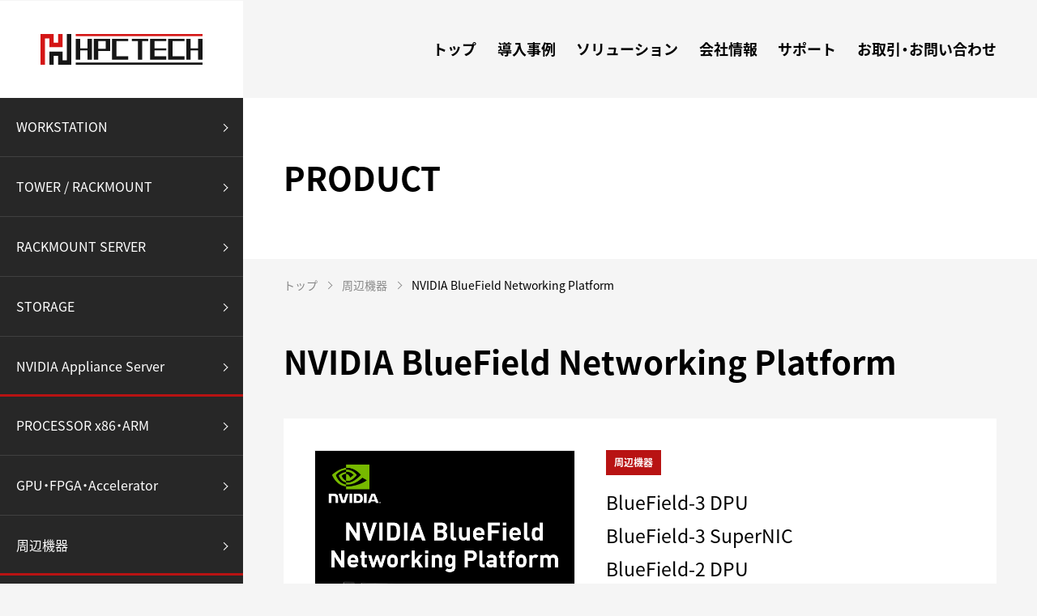

--- FILE ---
content_type: text/html; charset=UTF-8
request_url: https://www.hpctech.co.jp/product/nvidia-bluefield-networking-platform/
body_size: 7737
content:
<!doctype html>
<html lang="ja">
<head>

<!-- Google tag (gtag.js) -->
<script async src="https://www.googletagmanager.com/gtag/js?id=G-0792YZ789X"></script>
<script>
  window.dataLayer = window.dataLayer || [];
  function gtag(){dataLayer.push(arguments);}
  gtag('js', new Date());

  gtag('config', 'G-0792YZ789X');
</script>


<meta charset="UTF-8">
<title>NVIDIA BlueField Networking Platform | 製品情報 | 株式会社HPCテック</title>
<meta name="Keywords" content="HPC,HPCテック,高度計算機,デスクトップ計算機,GPUコプロセッサ計算機,ラックマウント型計算機,ポータブル型計算機,大容量ストレージサーバ,サーバメモリ,インフィニバンド,フラッシュストレージ,電源ユニット,ソフトウェア,構造・流体,マルチフィジクス,化学・量子化学,物理・電子,電磁界,可視化,数値解析,GPU高速化,CPU高速化,増設・アップグレード,GPGPU,Intel,Xeon,ACTICA,Mellanox,InnoDisk,ZIPPY">
<meta name="description" content="HPC専門のシステムインテグレータ、株式会社HPCテックのウェブサイト。">
<meta name="format-detection" content="telephone=no"/>
<meta name="viewport" content="width=device-width, initial-scale=1.0" />

<link rel="stylesheet" href="/assets/js/plugins/slickslider/slick.css" type="text/css" media="all">
<link rel="stylesheet" href="/assets/js/plugins/slickslider/slick-theme.css" type="text/css" media="all">

<link rel="canonical" href="https://www.hpctech.co.jp/product/nvidia-bluefield-networking-platform/" />
<link rel="stylesheet" href="/assets/css/style.css" type="text/css" media="all">

<script type="text/javascript" src="/assets/js/jquery.js" defer></script>
<script type="text/javascript" src="/assets/js/plugins/jquery.easing.1.3.js" defer></script>
<script type="text/javascript" src="/assets/js/plugins/jquery.depend.js" defer></script>
<script type="text/javascript" src="/assets/js/plugins/imagesloaded.pkgd.js" defer></script>
<script type="text/javascript" src="/assets/js/plugins/slickslider/slick.min.js" defer></script>
<script type="text/javascript" src="/assets/js/utils.js" defer></script>
<script type="text/javascript" src="/assets/js/contents.js" defer></script>

<meta name="twitter:card" content="summary_large_image">
<meta property="og:type" content="website">
<meta property="og:title" content="NVIDIA BlueField Networking Platform | 製品情報 | 株式会社HPCテック">
<meta property="og:description" content="HPC専門のシステムインテグレータ、株式会社HPCテックのウェブサイト。">
<meta property="og:url" content="https://www.hpctech.co.jp/product/nvidia-bluefield-networking-platform/">
<meta property="og:image" content="https://www.hpctech.co.jp/assets/images/ogpimg.png">
<meta property="og:locale" content="ja_JP">


<link rel="icon" href="/assets/images/favicon.svg" id="favicon">
<link rel="apple-touch-icon" href="/assets/images/apple-touch-icon-180x180.png">


</head>

<body class="page page_product_detail">

    <header class="l_header">
	<div class="l_header_inner">
		<p class="l_header_logo"><a class="l_header_logo_link" href="/"><img src="/assets/images/asset/hpctech_logo.svg" alt=""></a></p>
		<nav class="l_header_nav">
			<ul class="l_header_nav_list">
				<li class="l_header_nav_item"><a href="/" class="l_header_nav_link">トップ</a></li>
				<!-- <li class="l_header_nav_item"><a href="/product/" class="l_header_nav_link">製品情報</a></li> -->
				<li class="l_header_nav_item"><a href="/casestudy/" class="l_header_nav_link">導入事例</a></li>
				<li class="l_header_nav_item"><a href="/solution/" class="l_header_nav_link">ソリューション</a></li>
				<li class="l_header_nav_item l_header_nav_parent js_nav">
					<a href="/corporate/" class="l_header_nav_link">会社情報<span class="l_header_nav_link_arw"></span></a>
					<div class="l_header_nav_child">
						<div class="l_header_nav_child_inner">
							<ul class="l_header_nav_child_list">
								<li class="l_header_nav_child_item"><a class="l_header_nav_child_link" href="/corporate/#message">メッセージ</a></li>
								<li class="l_header_nav_child_item"><a class="l_header_nav_child_link" href="/corporate/#overview">会社概要</a></li>
								<li class="l_header_nav_child_item"><a class="l_header_nav_child_link" href="/activity/">取得認可/認証・企業活動</a></li>
								<li class="l_header_nav_child_item"><a class="l_header_nav_child_link" href="/corporate/#office">本社</a></li>
								<li class="l_header_nav_child_item"><a class="l_header_nav_child_link" href="/corporate/#osaka">大阪営業所</a></li>
								<li class="l_header_nav_child_item"><a class="l_header_nav_child_link" href="/corporate/#group">グループ会社紹介</a></li>
							</ul>
						</div>
					</div>
				</li>
				<li class="l_header_nav_item"><a href="/support/" class="l_header_nav_link">サポート</a></li>
				<li class="l_header_nav_item"><a href="/inquiry/" class="l_header_nav_link">お取引・お問い合わせ</a></li>
			</ul>
		</nav>
		<button type="button" class="l_header_menu_btn js_humburger" aria-controls="header_menu" aria-expanded="false">
			<span class="l_header_menu_btn_line"></span>
		</button>
	</div>
	<div class="l_header_bg"></div>
</header>
<!-- // l_header -->

<div class="l_menu">

	<div class="l_menu_tabhead js_tab">
		<ul class="l_menu_tabhead_list">
			<li class="l_menu_tabhead_item js_tab_item is_active">製品情報</li>
			<li class="l_menu_tabhead_item js_tab_item">ご案内</li>
		</ul>
	</div>
	<!-- // l_menu_tabhead -->

	<div class="l_menu_tabbody">

		<div class="l_menu_tabcontent js_tab_content">
			<nav class="l_menu_product_nav">
				<ul class="l_menu_product_nav_list">
					<li class="l_menu_product_nav_item">
						<div class="l_menu_product_nav_headline">
							<a class="l_menu_product_nav_link" href="/product_category/workstation/">WORKSTATION</a>
							<span class="l_menu_product_nav_btn js_accordion"></span>
						</div>
						<ul class="l_menu_product_nav_child js_accordion_body">
							<li class="l_menu_product_nav_child_item"><a class="l_menu_product_nav_child_link" href="/product_category/workstation_intel/">INTEL WORKSTATION</a>
								<ul class="l_menu_product_nav_grandchild">
									<li class="l_menu_product_nav_grandchild_item"><a class="l_menu_product_nav_grandchild_link" href="/product_category/workstation_intel_1cpu/">1CPU INTEL WORKSTATION</a></li>
									<li class="l_menu_product_nav_grandchild_item"><a class="l_menu_product_nav_grandchild_link" href="/product_category/workstation_intel_2cpu/">2CPU INTEL WORKSTATION</a></li>
								</ul>
							</li>
							<li class="l_menu_product_nav_child_item"><a class="l_menu_product_nav_child_link" href="/product_category/workstation_amd/">AMD WORKSTATION</a>
								<ul class="l_menu_product_nav_grandchild">
									<li class="l_menu_product_nav_grandchild_item"><a class="l_menu_product_nav_grandchild_link" href="/product_category/workstation_amd_1cpu/">1CPU AMD WORKSTATION</a></li>
									<!-- <li class="l_menu_product_nav_grandchild_item"><a class="l_menu_product_nav_grandchild_link" href="/product_category/workstation_amd_2cpu/">2CPU AMD WORKSTATION</a></li> -->
								</ul>
							</li>
							<li class="l_menu_product_nav_child_item"><a class="l_menu_product_nav_child_link" href="/product_category/workstation_1cpu/">1CPU WORKSTATION</a></li>
							<li class="l_menu_product_nav_child_item"><a class="l_menu_product_nav_child_link" href="/product_category/workstation_2cpu/">2CPU WORKSTATION</a></li>
						</ul>
					</li>
				</ul>

				<ul class="l_menu_product_nav_list">
					<li class="l_menu_product_nav_item">
						<div class="l_menu_product_nav_headline">
							<a class="l_menu_product_nav_link" href="/product_category/tower_rackmount/">TOWER / RACKMOUNT</a>
							<span class="l_menu_product_nav_btn js_accordion"></span>
						</div>
						<ul class="l_menu_product_nav_child js_accordion_body">
							<li class="l_menu_product_nav_child_item"><a class="l_menu_product_nav_child_link" href="/product_category/tower_rackmount_intel/">INTEL TOWER / RACKMOUNT</a>
								<ul class="l_menu_product_nav_grandchild">
									<li class="l_menu_product_nav_grandchild_item"><a class="l_menu_product_nav_grandchild_link" href="/product_category/tower_rackmount_intel_1cpu/">1CPU INTEL TOWER / RACKMOUNT</a></li>
									<li class="l_menu_product_nav_grandchild_item"><a class="l_menu_product_nav_grandchild_link" href="/product_category/tower_rackmount_intel_2cpu/">2CPU INTEL TOWER / RACKMOUNT</a></li>
								</ul>
							</li>
							<li class="l_menu_product_nav_child_item"><a class="l_menu_product_nav_child_link" href="/product_category/tower_rackmount_amd/">AMD TOWER / RACKMOUNT</a>
								<ul class="l_menu_product_nav_grandchild">
									<li class="l_menu_product_nav_grandchild_item"><a class="l_menu_product_nav_grandchild_link" href="/product_category/tower_rackmount_amd_1cpu/">1CPU AMD TOWER / RACKMOUNT</a></li>
									<!-- <li class="l_menu_product_nav_grandchild_item"><a class="l_menu_product_nav_grandchild_link" href="/product_category/tower_rackmount_amd_2cpu/">2CPU AMD TOWER / RACKMOUNT</a></li> -->
								</ul>
							</li>
							<li class="l_menu_product_nav_child_item"><a class="l_menu_product_nav_child_link" href="/product_category/tower_rackmount_1cpu/">1CPU TOWER / RACKMOUNT</a></li>
							<li class="l_menu_product_nav_child_item"><a class="l_menu_product_nav_child_link" href="/product_category/tower_rackmount_2cpu/">2CPU TOWER / RACKMOUNT</a></li>
						</ul>
					</li>
				</ul>

				<ul class="l_menu_product_nav_list">
					<li class="l_menu_product_nav_item">
						<div class="l_menu_product_nav_headline">
							<a class="l_menu_product_nav_link" href="/product_category/rackmount_server/">RACKMOUNT SERVER</a>
							<span class="l_menu_product_nav_btn js_accordion"></span>
						</div>
						<ul class="l_menu_product_nav_child js_accordion_body">
							<li class="l_menu_product_nav_child_item"><a class="l_menu_product_nav_child_link" href="/product_category/rackmount_server_gpu/">GPU SERVER</a>
								<ul class="l_menu_product_nav_grandchild">
									<li class="l_menu_product_nav_grandchild_item"><a class="l_menu_product_nav_grandchild_link" href="/product_category/rackmount_server_intel_gpu/">INTEL GPU SERVER</a>
										<ul class="l_menu_product_nav_great_grandchild">
											<li class="l_menu_product_nav_great_grandchild_item"><a class="l_menu_product_nav_great_grandchild_link" href="/product_category/rackmount_server_intel_gpu_1cpu/">1CPU INTEL GPU SERVER</a></li>
											<li class="l_menu_product_nav_great_grandchild_item"><a class="l_menu_product_nav_great_grandchild_link" href="/product_category/rackmount_server_intel_gpu_2cpu/">2CPU INTEL GPU SERVER</a></li>
										</ul>
									</li>
									<li class="l_menu_product_nav_grandchild_item"><a class="l_menu_product_nav_grandchild_link" href="/product_category/rackmount_server_amd_gpu/">AMD GPU SERVER</a>
										<ul class="l_menu_product_nav_great_grandchild">
											<li class="l_menu_product_nav_great_grandchild_item"><a class="l_menu_product_nav_great_grandchild_link" href="/product_category/rackmount_server_amd_gpu_1cpu/">1CPU AMD GPU SERVER</a></li>
											<li class="l_menu_product_nav_great_grandchild_item"><a class="l_menu_product_nav_great_grandchild_link" href="/product_category/rackmount_server_amd_gpu_2cpu/">2CPU AMD GPU SERVER</a></li>
											<li class="l_menu_product_nav_great_grandchild_item"><a class="l_menu_product_nav_great_grandchild_link" href="/product_category/rackmount_server_amd_gpu_4apu/">4APU AMD GPU SERVER</a></li>
										</ul>
									</li>
									<li class="l_menu_product_nav_grandchild_item"><a class="l_menu_product_nav_grandchild_link" href="/product_category/rackmount_server_arm_gpu/">ARM GPU SERVER</a>
							</li>
								</ul>
							</li>
							<li class="l_menu_product_nav_child_item"><a class="l_menu_product_nav_child_link" href="/product_category/rackmount_server_intel/">INTEL RACKMOUNT SERVER</a>
								<ul class="l_menu_product_nav_grandchild">
									<li class="l_menu_product_nav_grandchild_item"><a class="l_menu_product_nav_grandchild_link" href="/product_category/rackmount_server_intel_1cpu/">1CPU INTEL RACKMOUNT SERVER</a></li>
									<li class="l_menu_product_nav_grandchild_item"><a class="l_menu_product_nav_grandchild_link" href="/product_category/rackmount_server_intel_2cpu/">2CPU INTEL RACKMOUNT SERVER</a></li>
									<li class="l_menu_product_nav_grandchild_item"><a class="l_menu_product_nav_grandchild_link" href="/product_category/rackmount_server_intel_4cpu/">4CPU INTEL RACKMOUNT SERVER</a></li>
								</ul>
							</li>
							<li class="l_menu_product_nav_child_item"><a class="l_menu_product_nav_child_link" href="/product_category/rackmount_server_amd/">AMD RACKMOUNT SERVER</a>
								<ul class="l_menu_product_nav_grandchild">
									<li class="l_menu_product_nav_grandchild_item"><a class="l_menu_product_nav_grandchild_link" href="/product_category/rackmount_server_amd_1cpu/">1CPU AMD RACKMOUNT SERVER</a></li>
									<li class="l_menu_product_nav_grandchild_item"><a class="l_menu_product_nav_grandchild_link" href="/product_category/rackmount_server_amd_2cpu/">2CPU AMD RACKMOUNT SERVER</a></li>
									<li class="l_menu_product_nav_grandchild_item"><a class="l_menu_product_nav_grandchild_link" href="/product_category/rackmount_server_amd_4apu">4APU AMD RACKMOUNT SERVER</a></li>
								</ul>
							</li>
							<li class="l_menu_product_nav_child_item"><a class="l_menu_product_nav_child_link" href="/product_category/rackmount_server_arm/">ARM RACKMOUNT SERVER</a></li>
							<li class="l_menu_product_nav_child_item"><a class="l_menu_product_nav_child_link" href="/product_category/rackmount_server_1CPU/">1CPU RACKMOUNT SERVER</a></li>
							<li class="l_menu_product_nav_child_item"><a class="l_menu_product_nav_child_link" href="/product_category/rackmount_server_2CPU/">2CPU RACKMOUNT SERVER</a></li>
							<li class="l_menu_product_nav_child_item"><a class="l_menu_product_nav_child_link" href="/product_category/rackmount_server_4CPU/">4CPU RACKMOUNT SERVER</a></li>
							<li class="l_menu_product_nav_child_item"><a class="l_menu_product_nav_child_link" href="/product_category/rackmount_server_4apu/">4APU RACKMOUNT SERVER</a></li>
						</ul>
					</li>
				</ul>

				<ul class="l_menu_product_nav_list">
					<li class="l_menu_product_nav_item">
						<div class="l_menu_product_nav_headline">
							<a class="l_menu_product_nav_link" href="/product_category/storage/">STORAGE</a>
							<span class="l_menu_product_nav_btn js_accordion"></span>
						</div>
						<ul class="l_menu_product_nav_child js_accordion_body">
							<li class="l_menu_product_nav_child_item"><a class="l_menu_product_nav_child_link" href="/product_category/storage_file_server/">File Server</a></li>
							<li class="l_menu_product_nav_child_item"><a class="l_menu_product_nav_child_link" href="/product_category/storage_allflash/">ALL FLASH STORAGE</a></li>
							<li class="l_menu_product_nav_child_item"><a class="l_menu_product_nav_child_link" href="/product_category/storage_jbod/">JBOD</a></li>
							<li class="l_menu_product_nav_child_item"><a class="l_menu_product_nav_child_link" href="/product_category/storage_seagate/">SEAGATE Appliance Server</a></li>
							<!-- <li class="l_menu_product_nav_child_item"><a class="l_menu_product_nav_child_link" href="/product_category/storage_amd/">AMD STORAGE</a></li>
							<li class="l_menu_product_nav_child_item"><a class="l_menu_product_nav_child_link" href="/product_category/storage_intel/">INTEL STORAGE</a></li> -->
						</ul>
					</li>
				</ul>

				<!-- <ul class="l_menu_product_nav_list">
					<li class="l_menu_product_nav_item">
						<div class="l_menu_product_nav_headline">
							<a class="l_menu_product_nav_link" href="/product_category/mobile_workstation/">モバイルワークステーション</a>
						</div>
					</li>
				</ul> -->

				<ul class="l_menu_product_nav_list">
					<li class="l_menu_product_nav_item">
						<div class="l_menu_product_nav_headline">
							<a class="l_menu_product_nav_link" href="/product_category/appliance_server/">NVIDIA Appliance Server</a>
							<span class="l_menu_product_nav_btn js_accordion"></span>
						</div>
						<ul class="l_menu_product_nav_child js_accordion_body">
							<li class="l_menu_product_nav_child_item"><a class="l_menu_product_nav_child_link" href="/product_category/appliance_nvidia_dgx/">NVIDIA DGX Series</a></li>
						</ul>
					</li>
				</ul>

				<ul class="l_menu_product_nav_list">
					<li class="l_menu_product_nav_item">
						<div class="l_menu_product_nav_headline">
							<a class="l_menu_product_nav_link" href="/product_category/processor/">PROCESSOR x86・ARM</a>
							<span class="l_menu_product_nav_btn js_accordion"></span>
						</div>
						<ul class="l_menu_product_nav_child js_accordion_body">
							<li class="l_menu_product_nav_child_item"><a class="l_menu_product_nav_child_link" href="/product_category/processor_intel/">Intel</a></li>
							<li class="l_menu_product_nav_child_item"><a class="l_menu_product_nav_child_link" href="/product_category/processor_amd/">AMD</a></li>
							<li class="l_menu_product_nav_child_item"><a class="l_menu_product_nav_child_link" href="/product_category/processor_arm/">ARM</a></li>
						</ul>
					</li>
				</ul>

				<ul class="l_menu_product_nav_list">
					<li class="l_menu_product_nav_item">
						<div class="l_menu_product_nav_headline">
							<a class="l_menu_product_nav_link" href="/product_category/gpu_fpga_acc/">GPU・FPGA・Accelerator</a>
							<span class="l_menu_product_nav_btn js_accordion"></span>
						</div>
						<ul class="l_menu_product_nav_child js_accordion_body">
							<li class="l_menu_product_nav_child_item">
								<a class="l_menu_product_nav_child_link" href="/product_category/gpu_nvidia/">NVIDIA GPU</a>
								<ul class="l_menu_product_nav_grandchild">
									<li class="l_menu_product_nav_grandchild_item"><a class="l_menu_product_nav_grandchild_link" href="/product_category/gpu_nvidia_tensor/">NVIDIA Tensor Core GPU Series</a></li>
									<li class="l_menu_product_nav_grandchild_item"><a class="l_menu_product_nav_grandchild_link" href="/product_category/gpu_nvidia_rtx_pro/">NVIDIA RTX PRO Series</a></li>
									<li class="l_menu_product_nav_grandchild_item"><a class="l_menu_product_nav_grandchild_link" href="/product_category/gpu_nvidia_rtx/">NVIDIA RTX Series</a></li>
									<!-- <li class="l_menu_product_nav_grandchild_item"><a class="l_menu_product_nav_grandchild_link" href="/product_category/gpu_nvidia_geforce/">NVIDIA GeForce Series</a></li> -->
								</ul>
							</li>


							<!-- <li class="l_menu_product_nav_child_item">
								<a class="l_menu_product_nav_child_link" href="/product_category/gpu_acc/">ACCELERATOR</a>
								<ul class="l_menu_product_nav_grandchild">
									<li class="l_menu_product_nav_grandchild_item"><a class="l_menu_product_nav_grandchild_link" href="/product_category/gpu_acc_nextsilicon/">NEXTSILICON MAVERICK</a></li>
									<li class="l_menu_product_nav_grandchild_item"><a class="l_menu_product_nav_grandchild_link" href="/product_category/gpu_acc_tenstorrent/">tenstorrent AI Card</a></li>
								</ul>
							</li> -->

							<li class="l_menu_product_nav_child_item">
								<a class="l_menu_product_nav_child_link" href="/product_category/gpu_amd/">AMD GPU</a>
								<ul class="l_menu_product_nav_grandchild">
									<li class="l_menu_product_nav_grandchild_item"><a class="l_menu_product_nav_grandchild_link" href="/product_category/gpu_amd_instinct/">AMD Instinct Family</a></li>
								</ul>
							</li>

							<li class="l_menu_product_nav_child_item">
								<a class="l_menu_product_nav_child_link" href="/product_category/gpu_fpga_xilinx/">AMD XILINX FPGA</a>
								<!-- <ul class="l_menu_product_nav_grandchild">
									<li class="l_menu_product_nav_grandchild_item"><a class="l_menu_product_nav_grandchild_link" href="/product_category/gpu_fpga/">FPGA</a></li>
								</ul> -->
							</li>
						</ul>
					</li>
				</ul>

				<ul class="l_menu_product_nav_list">
					<li class="l_menu_product_nav_item">
						<div class="l_menu_product_nav_headline">
							<a class="l_menu_product_nav_link" href="/peripheral_list/">周辺機器</a>
							<span class="l_menu_product_nav_btn js_accordion"></span>
						</div>
						<ul class="l_menu_product_nav_child js_accordion_body">
							<li class="l_menu_product_nav_child_item"><a class="l_menu_product_nav_child_link" href="/product_category/per_server_rack/">サーバラック・静音ラック</a></li>
							<li class="l_menu_product_nav_child_item">
								<a class="l_menu_product_nav_child_link" href="/product_category/per_network_c_s/">NETWORK CARD & SWITCH</a>
								<ul class="l_menu_product_nav_grandchild">
									<li class="l_menu_product_nav_grandchild_item"><a class="l_menu_product_nav_grandchild_link" href="/product_category/per_network_nvidia_hcacard_switch/">NVIDIA HCA Card & Switch</a></li>
									<li class="l_menu_product_nav_grandchild_item"><a class="l_menu_product_nav_grandchild_link" href="/product_category/per_other_card_switch/">Network Card & Switch</a></li>
								</ul>
							</li>
							<li class="l_menu_product_nav_child_item"><a class="l_menu_product_nav_child_link" href="/product_category/per_server_memory/">サーバメモリ</a></li>
							<li class="l_menu_product_nav_child_item"><a class="l_menu_product_nav_child_link" href="/product_category/per_flash_storage/">フラッシュストレージ</a></li>
							<li class="l_menu_product_nav_child_item"><a class="l_menu_product_nav_child_link" href="/product_category/per_ups_pdu/">無停電電源装置 UPS / PDU</a></li>
							<!-- <li class="l_menu_product_nav_child_item"><a class="l_menu_product_nav_child_link" href="/product_category/per_other/">その他</a></li> -->
						</ul>
					</li>
				</ul>

				<ul class="l_menu_product_nav_list">
					<li class="l_menu_product_nav_item">
						<div class="l_menu_product_nav_headline">
							<a class="l_menu_product_nav_link" href="/software/">ソフトウェア</a>
						</div>
					</li>
				</ul>

				<ul class="l_menu_product_nav_list">
					<li class="l_menu_product_nav_item">
						<div class="l_menu_product_nav_headline">
							<a class="l_menu_product_nav_link" href="/setupservice/">セットアップサービス</a>
						</div>
					</li>
				</ul>

				<ul class="l_menu_product_nav_list">
					<li class="l_menu_product_nav_item">
						<div class="l_menu_product_nav_headline">
							<a class="l_menu_product_nav_link" href="/support/faq/">サポートFAQ</a>
						</div>
					</li>
				</ul>

				<ul class="l_menu_product_nav_list">
					<li class="l_menu_product_nav_item">
						<div class="l_menu_product_nav_headline">
							<a class="l_menu_product_nav_link" href="/tech_repo/">テックレポート</a>
						</div>
					</li>
				</ul>

				<ul class="l_menu_product_nav_list">
					<li class="l_menu_product_nav_item">
						<div class="l_menu_product_nav_headline">
							<a class="l_menu_product_nav_link" href="/buying_guides/">購入ガイド</a>
						</div>
					</li>
				</ul>

				<ul class="l_menu_product_nav_list">
					<li class="l_menu_product_nav_item">
						<div class="l_menu_product_nav_headline">
							<a class="l_menu_product_nav_link" href="/catalog/">カタログ</a>
						</div>
					</li>
				</ul>

				<ul class="l_menu_product_nav_list">
					<li class="l_menu_product_nav_item">
						<div class="l_menu_product_nav_headline">
							<a class="l_menu_product_nav_link" href="/simulation/">WEB見積システム</a>
						</div>
					</li>
				</ul>
			</nav>
		</div>
		<!-- // l_menu_tabcontent -->

		<div class="l_menu_tabcontent js_tab_content">

			<nav class="l_menu_nav">

				<div class="l_menu_nav_block">
					<h3 class="l_menu_nav_ttl">INFORMATION</h3>
					<ul class="l_menu_nav_list">
						<li class="l_menu_nav_item"><a class="l_menu_nav_link" href="/information/">インフォメーション</a></li>
					</ul>
				</div>

				<div class="l_menu_nav_block">
					<h3 class="l_menu_nav_ttl">CASE STUDY</h3>
					<ul class="l_menu_nav_list">
						<li class="l_menu_nav_item"><a class="l_menu_nav_link" href="/casestudy/">導入事例</a></li>
					</ul>
				</div>

				<div class="l_menu_nav_block">
					<h3 class="l_menu_nav_ttl">SOLUTION</h3>
					<ul class="l_menu_nav_list">
						<li class="l_menu_nav_item"><a class="l_menu_nav_link" href="/solution/">ソリューション</a></li>
					</ul>
				</div>

				<div class="l_menu_nav_block">
					<h3 class="l_menu_nav_ttl">COMPANY</h3>
					<ul class="l_menu_nav_list">
						<li class="l_menu_nav_item">
							<a class="l_menu_nav_link" href="/corporate/">会社情報</a>
							<ul class="l_menu_nav_child">
								<li class="l_menu_nav_child_item"><a href="/corporate/#message" class="l_menu_nav_child_link">メッセージ</a></li>
								<!-- <li class="l_menu_nav_child_item"><a href="/corporate/#philosophy" class="l_menu_nav_child_link">経営理念</a></li>
								<li class="l_menu_nav_child_item"><a href="/corporate/#policy" class="l_menu_nav_child_link">経営方針</a></li>
								<li class="l_menu_nav_child_item"><a href="/corporate/#guideline" class="l_menu_nav_child_link">行動指針</a></li> -->
								<li class="l_menu_nav_child_item"><a href="/corporate/#overview" class="l_menu_nav_child_link">会社概要</a></li>
								<li class="l_menu_nav_child_item"><a href="/corporate/#office" class="l_menu_nav_child_link">本社</a></li>
								<li class="l_menu_nav_child_item"><a href="/corporate/#osaka" class="l_menu_nav_child_link">大阪営業所</a></li>
								<li class="l_menu_nav_child_item"><a href="/corporate/#group" class="l_menu_nav_child_link">グループ会社紹介</a></li>
							</ul>
						</li>
						<li class="l_menu_nav_item"><a class="l_menu_nav_link" href="/activity/">取得認可／認証・企業活動</a>
							<ul class="l_menu_nav_child">
								<li class="l_menu_nav_child_item"><a href="/activity/#certification" class="l_menu_nav_child_link">取得認可／認証</a></li>
								<li class="l_menu_nav_child_item"><a href="/activity/#activity" class="l_menu_nav_child_link">企業活動</a></li>
							</ul>
						</li>
					</ul>
				</div>

				<div class="l_menu_nav_block">
					<h3 class="l_menu_nav_ttl">SUPPORT</h3>
					<ul class="l_menu_nav_list">
						<li class="l_menu_nav_item"><a class="l_menu_nav_link" href="/support/">修理サポート</a>
							<ul class="l_menu_nav_child">
								<li class="l_menu_nav_child_item"><a class="l_menu_nav_child_link" href="/support/#repair">修理サポート</a></li>
								<li class="l_menu_nav_child_item"><a class="l_menu_nav_child_link" href="/support/#maintenance">保守サービス</a></li>
							</ul>
						</li>
					</ul>
				</div>

				<div class="l_menu_nav_block">
					<h3 class="l_menu_nav_ttl">CONTACT</h3>
					<ul class="l_menu_nav_list">
						<li class="l_menu_nav_item"><a class="l_menu_nav_link" href="/inquiry/">お取引・お問い合わせ</a></li>
					</ul>
				</div>
			</nav>
		</div>
		<!-- // l_menu_tabcontent -->

	</div>
	<!-- // l_menu_tabbody -->

	<div class="l_menu_footer">
		<div class="l_menu_footer_top">
			<div class="l_menu_footer_search">
				<form class="c_search">
					<input class="c_search_input" type="search" value="" name="s" placeholder="キーワードを入力">
					<input class="c_search_btn" type="submit" value="検索">
					<p class="c_search_error">キーワードを入力してください<span class="c_search_close"></span></p>
				</form>
			</div>
			<ul class="l_menu_footer_bnr l_menu_footer_bnr__col2">
				<li class="l_menu_footer_bnr_item"><a class="l_menu_footer_bnr_link" href="https://marketplace.nvidia.com/en-us/partners/?name=hpctech-corporation" target="_blank"><img src="/assets/images/bnr/banner_nvidia_npn.jpg" alt=""></a></li>
				<li class="l_menu_footer_bnr_item"><a class="l_menu_footer_bnr_link" href="/product_category/appliance_nvidia_dgx/"><img src="/assets/images/bnr/Banner_nvidia_dgx_series.jpg" alt=""></a></li>
			</ul>
		</div>
		<div class="l_menu_footer_bottom">
			<nav class="l_menu_footer_nav">
				<ul class="l_menu_footer_nav_list">
					<li class="l_menu_footer_nav_item"><a class="l_menu_footer_nav_link" href="/recruit/">採用情報</a></li>
					<li class="l_menu_footer_nav_item"><a class="l_menu_footer_nav_link" href="/privacypolicy/">プライバシーポリシー</a></li>
					<li class="l_menu_footer_nav_item"><a class="l_menu_footer_nav_link" href="/sitemap/">サイトマップ</a></li>
					<li class="l_menu_footer_nav_item"><a class="l_menu_footer_nav_link" href="/en/">ENGLISH</a></li>
				</ul>
			</nav>
			<p class="l_menu_footer_copyright">Copyright © HPCTECH co.,ltd. All rights reserved.</p>
		</div>
	</div>
</div>	<div class="l_wrapper">

		<div class="l_page_header">
			<div class="l_page_header_inner">
				<h1 class="l_page_header_title">PRODUCT</h1>
			</div>
		</div>
		<!-- // l_page_header -->

<aside class="l_side">
	<nav class="l_side_nav">
		<ul class="l_side_nav_list">

			<li class="l_side_nav_item l_side_nav_parent">
				<a class="l_side_nav_link" href="/product_category/workstation/">WORKSTATION</a>
				<ul class="l_side_nav_child">
					<li class="l_side_nav_child_item l_side_nav_parent">
						<a class="l_side_nav_child_link" href="/product_category/workstation_intel/">INTEL WORKSTATION</a>
						<ul class="l_side_nav_child">
							<li class="l_side_nav_child_item"><a class="l_side_nav_child_link" href="/product_category/workstation_intel_1cpu/">1CPU INTEL WORKSTATION</a></li>
							<li class="l_side_nav_child_item"><a class="l_side_nav_child_link" href="/product_category/workstation_intel_2cpu/">2CPU INTEL WORKSTATION</a></li>
						</ul>
					</li>
					<li class="l_side_nav_child_item l_side_nav_parent">
						<a class="l_side_nav_child_link" href="/product_category/workstation_amd/">AMD WORKSTATION</a>
						<ul class="l_side_nav_child">
							<li class="l_side_nav_child_item"><a class="l_side_nav_child_link" href="/product_category/workstation_amd_1cpu/">1CPU AMD WORKSTATION</a></li>
							<!-- <li class="l_side_nav_child_item"><a class="l_side_nav_child_link" href="/product_category/workstation_amd_2cpu/">2CPU AMD WORKSTATION</a></li> -->
						</ul>
					</li>
					<li class="l_side_nav_child_item"><a class="l_side_nav_child_link" href="/product_category/workstation_1cpu/">1CPU WORKSTATION</a></li>
					<li class="l_side_nav_child_item"><a class="l_side_nav_child_link" href="/product_category/workstation_2cpu/">2CPU WORKSTATION</a></li>
				</ul>
			</li>

			<li class="l_side_nav_item l_side_nav_parent">
				<a class="l_side_nav_link" href="/product_category/tower_rackmount/">TOWER / RACKMOUNT</a>
				<ul class="l_side_nav_child">
					<li class="l_side_nav_child_item l_side_nav_parent">
						<a class="l_side_nav_child_link" href="/product_category/tower_rackmount_intel/">INTEL TOWER / RACKMOUNT</a>
						<ul class="l_side_nav_child">
							<li class="l_side_nav_child_item"><a class="l_side_nav_child_link" href="/product_category/tower_rackmount_intel_1cpu/">1CPU INTEL TOWER / RACKMOUNT</a></li>
							<li class="l_side_nav_child_item"><a class="l_side_nav_child_link" href="/product_category/tower_rackmount_intel_2cpu/">2CPU INTEL TOWER / RACKMOUNT</a></li>
						</ul>
					</li>
					<li class="l_side_nav_child_item l_side_nav_parent">
						<a class="l_side_nav_child_link" href="/product_category/tower_rackmount_amd/">AMD TOWER / RACKMOUNT</a>
						<ul class="l_side_nav_child">
							<li class="l_side_nav_child_item"><a class="l_side_nav_child_link" href="/product_category/tower_rackmount_amd_1cpu/">1CPU AMD TOWER / RACKMOUNT</a></li>
							<!-- <li class="l_side_nav_child_item"><a class="l_side_nav_child_link" href="/product_category/tower_rackmount_amd_2cpu/">2CPU AMD TOWER / RACKMOUNT</a></li> -->
						</ul>
					</li>
					<li class="l_side_nav_child_item"><a class="l_side_nav_child_link" href="/product_category/tower_rackmount_1cpu/">1CPU TOWER / RACKMOUNT</a></li>
					<li class="l_side_nav_child_item"><a class="l_side_nav_child_link" href="/product_category/tower_rackmount_2cpu/">2CPU TOWER / RACKMOUNT</a></li>
				</ul>
			</li>

			<li class="l_side_nav_item l_side_nav_parent">
				<a class="l_side_nav_link" href="/product_category/rackmount_server/">RACKMOUNT SERVER</a>
				<ul class="l_side_nav_child">
					<li class="l_side_nav_child_item l_side_nav_parent">
						<a class="l_side_nav_child_link" href="/product_category/rackmount_server_gpu/">GPU SERVER</a>
						<ul class="l_side_nav_child">
							<li class="l_side_nav_child_item l_side_nav_parent"><a class="l_side_nav_child_link" href="/product_category/rackmount_server_intel_gpu/">INTEL GPU SERVER</a>
								<ul class="l_side_nav_child">
									<li class="l_side_nav_child_item"><a class="l_side_nav_child_link" href="/product_category/rackmount_server_intel_gpu_1cpu/">1CPU INTEL GPU SERVER</a></li>
									<li class="l_side_nav_child_item"><a class="l_side_nav_child_link" href="/product_category/rackmount_server_intel_gpu_2cpu/">2CPU INTEL GPU SERVER</a></li>
								</ul>
							</li>
							<li class="l_side_nav_child_item l_side_nav_parent"><a class="l_side_nav_child_link" href="/product_category/rackmount_server_amd_gpu/">AMD GPU SERVER</a>
								<ul class="l_side_nav_child">
									<li class="l_side_nav_child_item"><a class="l_side_nav_child_link" href="/product_category/rackmount_server_amd_gpu_1cpu/">1CPU AMD GPU SERVER</a></li>
									<li class="l_side_nav_child_item"><a class="l_side_nav_child_link" href="/product_category/rackmount_server_amd_gpu_2cpu/">2CPU AMD GPU SERVER</a></li>
									<li class="l_side_nav_child_item"><a class="l_side_nav_child_link" href="/product_category/rackmount_server_amd_gpu_4apu/">4APU AMD GPU SERVER</a></li>

								</ul>
							</li>
							<li class="l_side_nav_child_item l_side_nav_parent"><a class="l_side_nav_child_link" href="/product_category/rackmount_server_arm_gpu/">ARM GPU SERVER</a>
							</li>
						</ul>
					</li>
					<li class="l_side_nav_child_item l_side_nav_parent"><a class="l_side_nav_child_link" href="/product_category/rackmount_server_intel/">INTEL RACKMOUNT SERVER</a>
						<ul class="l_side_nav_child">
							<li class="l_side_nav_child_item"><a class="l_side_nav_child_link" href="/product_category/rackmount_server_intel_1cpu/">1CPU INTEL RACKMOUNT SERVER</a></li>
							<li class="l_side_nav_child_item"><a class="l_side_nav_child_link" href="/product_category/rackmount_server_intel_2cpu/">2CPU INTEL RACKMOUNT SERVER</a></li>
							<li class="l_side_nav_child_item"><a class="l_side_nav_child_link" href="/product_category/rackmount_server_intel_4cpu/">4CPU INTEL RACKMOUNT SERVER</a></li>
						</ul>
					</li>
					<li class="l_side_nav_child_item l_side_nav_parent"><a class="l_side_nav_child_link" href="/product_category/rackmount_server_amd/">AMD RACKMOUNT SERVER</a>
						<ul class="l_side_nav_child">
							<li class="l_side_nav_child_item"><a class="l_side_nav_child_link" href="/product_category/rackmount_server_amd_1cpu/">1CPU AMD RACKMOUNT SERVER</a></li>
							<li class="l_side_nav_child_item"><a class="l_side_nav_child_link" href="/product_category/rackmount_server_amd_2cpu/">2CPU AMD RACKMOUNT SERVER</a></li>
							<li class="l_side_nav_child_item"><a class="l_side_nav_child_link" href="/product_category/rackmount_server_amd_4apu/">4APU AMD RACKMOUNT SERVER</a></li>
						</ul>
					</li>
					<li class="l_side_nav_child_item"><a class="l_side_nav_child_link" href="/product_category/rackmount_server_arm/">ARM RACKMOUNT SERVER</a></li>
					<li class="l_side_nav_child_item"><a class="l_side_nav_child_link" href="/product_category/rackmount_server_1CPU/">1CPU RACKMOUNT SERVER</a></li>
					<li class="l_side_nav_child_item"><a class="l_side_nav_child_link" href="/product_category/rackmount_server_2CPU/">2CPU RACKMOUNT SERVER</a></li>
					<li class="l_side_nav_child_item"><a class="l_side_nav_child_link" href="/product_category/rackmount_server_4CPU/">4CPU RACKMOUNT SERVER</a></li>
					<li class="l_side_nav_child_item"><a class="l_side_nav_child_link" href="/product_category/rackmount_server_4APU/">4APU RACKMOUNT SERVER</a></li>
				</ul>
			</li>

			<li class="l_side_nav_item l_side_nav_parent">
				<a class="l_side_nav_link" href="/product_category/storage/">STORAGE</a>
				<ul class="l_side_nav_child">
					<li class="l_side_nav_child_item"><a class="l_side_nav_child_link" href="/product_category/storage_file_server/">File Server</a></li>
					<li class="l_side_nav_child_item"><a class="l_side_nav_child_link" href="/product_category/storage_allflash/">ALL FLASH STORAGE</a></li>
					<li class="l_side_nav_child_item"><a class="l_side_nav_child_link" href="/product_category/storage_jbod/">JBOD</a></li>
					<li class="l_side_nav_child_item"><a class="l_side_nav_child_link" href="/product_category/storage_seagate/">SEAGATE Appliance Server</a></li>
					<!-- <li class="l_side_nav_child_item"><a class="l_side_nav_child_link" href="/product_category/storage_amd/">AMD STORAGE</a></li>
					<li class="l_side_nav_child_item"><a class="l_side_nav_child_link" href="/product_category/storage_intel/">INTEL STORAGE</a></li> -->
				</ul>
			</li>

			<!-- <li class="l_side_nav_item">
				<a class="l_side_nav_link" href="/product_category/mobile_workstation/">モバイル<br class="tablet">ワークステーション</a>
			</li> -->

			<li class="l_side_nav_item l_side_nav_parent">
				<a class="l_side_nav_link" href="/product_category/appliance_server/">NVIDIA Appliance Server</a>
				<ul class="l_side_nav_child">
					<li class="l_side_nav_child_item"><a class="l_side_nav_child_link" href="/product_category/appliance_nvidia_dgx/">NVIDIA DGX Series</a></li>
				</ul>
			</li>
		</ul>


		<ul class="l_side_nav_list">
			<li class="l_side_nav_item l_side_nav_parent">
				<a class="l_side_nav_link" href="/product_category/processor/">PROCESSOR x86・ARM</a>
				<ul class="l_side_nav_child">
					<li class="l_side_nav_child_item"><a class="l_side_nav_child_link" href="/product_category/processor_intel/">Intel</a></li>
					<li class="l_side_nav_child_item"><a class="l_side_nav_child_link" href="/product_category/processor_amd/">AMD</a></li>
					<li class="l_side_nav_child_item"><a class="l_side_nav_child_link" href="/product_category/processor_arm/">ARM</a></li>
				</ul>
			</li>

			<li class="l_side_nav_item l_side_nav_parent">
				<a class="l_side_nav_link" href="/product_category/gpu_fpga_acc/">GPU・FPGA・Accelerator</a>
				<ul class="l_side_nav_child">
					<li class="l_side_nav_child_item l_side_nav_parent">
						<a class="l_side_nav_child_link" href="/product_category/gpu_nvidia/">NVIDIA GPU</a>
						<ul class="l_side_nav_child">
							<li class="l_side_nav_child_item"><a class="l_side_nav_child_link" href="/product_category/gpu_nvidia_tensor/">NVIDIA Tensor Core GPU Series</a></li>
							<li class="l_side_nav_child_item"><a class="l_side_nav_child_link" href="/product_category/gpu_nvidia_rtx_pro/">NVIDIA RTX PRO Series</a></li>
							<li class="l_side_nav_child_item"><a class="l_side_nav_child_link" href="/product_category/gpu_nvidia_rtx/">NVIDIA RTX Series</a></li>
							<!-- <li class="l_side_nav_child_item"><a class="l_side_nav_child_link" href="/product_category/gpu_nvidia_geforce/">NVIDIA GeForce Series</a></li> -->
						</ul>
					</li>

					<!-- <li class="l_side_nav_child_item l_side_nav_parent">
						<a class="l_side_nav_child_link" href="/product_category/gpu_acc/">ACCELERATOR</a>
						<ul class="l_side_nav_child">
							<li class="l_side_nav_child_item"><a class="l_side_nav_child_link" href="/product_category/gpu_acc_nextsilicon/">NEXTSILICON MAVERICK</a></li>
							<li class="l_side_nav_child_item"><a class="l_side_nav_child_link" href="/product_category/gpu_acc_tenstorrent/">tenstorrent AI Card</a></li>
						</ul> -->

					</li>
					<li class="l_side_nav_child_item l_side_nav_parent">
						<a class="l_side_nav_child_link" href="/product_category/gpu_amd/">AMD GPU</a>
						<ul class="l_side_nav_child">
							<li class="l_side_nav_child_item"><a class="l_side_nav_child_link" href="/product_category/gpu_amd_instinct/">AMD Instinct Family</a></li>
						</ul>
					</li>

					<li class="l_side_nav_child_item">
						<a class="l_side_nav_child_link" href="/product_category/gpu_fpga_xilinx/">AMD XILINX FPGA</a>
						<!-- <ul class="l_side_nav_child">
							<li class="l_side_nav_child_item"><a class="l_side_nav_child_link" href="/product_category/gpu_fpga/">FPGA</a></li>
						</ul> -->
					</li>
				</ul>
			</li>

			<li class="l_side_nav_item l_side_nav_parent">
				<a class="l_side_nav_link" href="/peripheral_list/">周辺機器</a>
				<ul class="l_side_nav_child">
					<li class="l_side_nav_child_item"><a class="l_side_nav_child_link" href="/product_category/per_server_rack/">サーバラック・静音ラック</a></li>
					<li class="l_side_nav_child_item l_side_nav_parent">
						<a class="l_side_nav_child_link" href="/product_category/per_network_c_s/">NETWORK CARD & SWITCH</a>
						<ul class="l_side_nav_child">
							<li class="l_side_nav_child_item"><a class="l_side_nav_child_link" href="/product_category/per_network_nvidia_hcacard_switch/">NVIDIA HCA Card & Switch</a></li>
							<!-- <li class="l_side_nav_child_item"><a class="l_side_nav_child_link" href="/product_category/per_other_card_switch/">Network Card & Switch</a></li> -->
						</ul>
					</li>
					<li class="l_side_nav_child_item"><a class="l_side_nav_child_link" href="/product_category/per_server_memory/">サーバメモリ</a></li>
					<li class="l_side_nav_child_item"><a class="l_side_nav_child_link" href="/product_category/per_flash_storage/">フラッシュストレージ</a></li>
					<li class="l_side_nav_child_item"><a class="l_side_nav_child_link" href="/product_category/per_ups_pdu/">無停電電源装置 UPS / PDU</a></li>
					<!-- <li class="l_side_nav_child_item"><a class="l_side_nav_child_link" href="/product_category/per_other/">その他</a></li> -->
				</ul>
			</li>
		</ul>


		<ul class="l_side_nav_list">
			<li class="l_side_nav_item"><a class="l_side_nav_link" href="/software/">ソフトウェア</a></li>
		</ul>


		<ul class="l_side_nav_list">
			<li class="l_side_nav_item"><a class="l_side_nav_link" href="/setupservice/">セットアップサービス</a></li>
			<li class="l_side_nav_item"><a class="l_side_nav_link" href="/support/faq/">サポートFAQ</a></li>
			<li class="l_side_nav_item"><a class="l_side_nav_link" href="/tech_repo/">テックレポート</a></li>
			<li class="l_side_nav_item"><a class="l_side_nav_link" href="/buying_guides/">購入ガイド</a></li>
			<li class="l_side_nav_item"><a class="l_side_nav_link" href="/catalog/">カタログ</a></li>
		</ul>

		<ul class="l_side_nav_list">
			<li class="l_side_nav_item"><a class="l_side_nav_link" href="/simulation/">WEB見積システム</a></li>
		</ul>
	</nav>

	<div class="l_side_search">
    <form role="search" method="get" class="c_search" action="https://www.hpctech.co.jp">
			<input id="search-form-1" class="c_search_input" type="search" value="" name="s" placeholder="キーワードを入力">
			<input class="c_search_btn" type="submit" value="検索">
			<p class="c_search_error">キーワードを入力してください<span class="c_search_close"></span></p>
		</form>
	</div>
	<ul class="l_side_bnr_area u_mt50">
		<li class="l_side_bnr"><a class="l_side_bnr_link" href="https://marketplace.nvidia.com/en-us/partners/?name=hpctech-corporation"><img src="/assets/images/bnr/banner_nvidia_npn.jpg" alt="NVIDIA ELITE PARTNER"></a></li>
		<li class="l_side_bnr"><a class="l_side_bnr_link" href="/product/nvidia-dgx-b300/"><img src="/assets/images/bnr/Banner_nvidia_dgxb300.jpg" alt="NVIDIA DGX B300"></a></li>
		<li class="l_side_bnr"><a class="l_side_bnr_link" href="/product/nvidia-dgx-b200/"><img src="/assets/images/bnr/Banner_nvidia_dgxb200.jpg" alt="NVIDIA DGX B200"></a></li>
	</ul>
</aside>
		<main class="l_main">

			<div class="l_breadcrumb">
				<ol class="l_breadcrumb_list">
					<li class="l_breadcrumb_item"><a href="/" class="l_breadcrumb_link">トップ</a></li>
          <li class="l_breadcrumb_item"><a href="/product_category/peripheral" class="l_breadcrumb_link">周辺機器</a></li>
					<li class="l_breadcrumb_item">NVIDIA BlueField Networking Platform</li>
				</ol>
			</div>
			<!-- // l_breadcrumb -->

			<div class="l_section_wrp">

				<section class="p_product_detail">
					<div class="p_product_detail_inner">

						<div class="p_product_detail_headline">
							<h2 class="c_title c_title__lg">NVIDIA BlueField Networking Platform</h2>
						</div>

						<div class="p_product_detail_content">
							<div class="p_product_detail_img"><img src="https://www.hpctech.co.jp/wp/wp-content/uploads/2024/02/bluefield_networking.jpg" alt=""></div>
							<div class="p_product_detail_txt">
                <div class="p_product_detail_category">
									<ul class="c_tag c_tag__cat">
                  <li class="c_tag_item"><a href="/product_category/peripheral" class="c_tag_link">周辺機器</a></li>
                  </ul>
                </div>

								<p class="p_product_detail_lead">BlueField-3 DPU<br />
BlueField-3 SuperNIC<br />
BlueField-2 DPU</p>





							</div>
						</div>
						<!-- // p_product_detail_content -->

						<div class="p_product_detail_body">

							<div class="mceContentBody">
                <h2>NVIDIA BlueField Networking Platform</h2>
<h4>Transform the Data Center With NVIDIA BlueField</h4>
<p class="u_mt30">NVIDIA® BlueField® ネットワーキング プラットフォームは、最新鋭のデータ センターとスーパーコンピューティング クラスターにかつてないイノベーションをもたらします。BlueField は、その堅牢な演算能力と組み込まれたソフトウェアデファインド ハードウェア アクセラレータでネットワーキング、ストレージ、セキュリティを処理し、あらゆる環境のあらゆるワークロードのために安全で高速化されたインフラストラクチャを作り出し、アクセラレーテッド コンピューティングと AI の新しい時代を切り開きます。</p>
<h3>製品</h3>
<div class="col_wrp u_mt30">
<div class="col col_3_1">
<p><img decoding="async" src="/assets/images/peripheral/per_network_c_s/per_network_nvidia_hcacard_switch/bluefield_networking/bluefield_networking_pic1.jpg" alt=""></p>
</div>
<div class="col col_3_2">
<h4><span style="color: #76B900;">NVIDIA BlueField-3 DPU</span></h4>
<p>NVIDIA BlueField-3 DPU は、ソフトウェアデファインドのネットワーク、ストレージ、サイバーセキュリティをラインレートで処理する毎秒 400 Gb インフラストラクチャ コンピューティング プラットフォームです。BlueField-3 は、パワフルなコンピューティング、高速ネットワーク、広範なプログラマビリティにより、きわめて要求の厳しいワークロード向けのソフトウェアデファインド ハードウェア アクセラレーテッド ソリューションを実現します。高速化された AI からハイブリッド クラウド、ハイパフォーマンス コンピューティングに 5G 無線ネットワークまで、BlueField-3 は可能性というアートを再定義します。</p>
</div>
</div>
<div class="col_wrp u_mt60">
<div class="col col_3_1">
<p><img decoding="async" src="/assets/images/peripheral/per_network_c_s/per_network_nvidia_hcacard_switch/bluefield_networking/bluefield_networking_pic2.jpg" alt=""></p>
</div>
<div class="col col_3_2">
<h4><span style="color: #76B900;">NVIDIA BlueField-3 SuperNIC</span></h4>
<p>BlueField-3 SuperNIC は、BlueField-3 ネットワーキング プラットフォームをベースに、ハイパースケール AI ワークロードをスーパーチャージする目的で開発された、新しいクラスのネットワーク アクセラレータ です。ネットワーク集約型の大規模並列コンピューティング向けに設計された BlueField-3 SuperNIC は、GPU サーバー間で毎秒最大 400 Gb の RoCE (RDMA over Converged Ethernet) ネットワーク接続を提供し、ピーク時の AI ワークロードの効率を最適化します。AI クラウド コンピューティングの新時代を創造する BlueField-3 SuperNIC は、マルチテナントで安全なデータ センター環境を可能にし、ジョブとテナントの間でパフォーマンスは確定的となり、隔離されます。</p>
</div>
</div>
<div class="col_wrp u_mt60">
<div class="col col_3_1">
<p><img decoding="async" src="/assets/images/peripheral/per_network_c_s/per_network_nvidia_hcacard_switch/bluefield_networking/bluefield_networking_pic3.jpg" alt=""></p>
</div>
<div class="col col_3_2">
<h4><span style="color: #76B900;">NVIDIA BlueField-2 DPU</span></h4>
<p>NVIDIA BlueField-2 DPU は、あらゆるホストで革新的な高速化、セキュリティ、高効率を実現します。BlueField-2 データ センター インフラストラクチャは、NVIDIA ConnectX®-6 Dx のパワーに、プログラマブルな Arm® コアやハードウェア オフロード機能を組み合わせ、ソフトウェアデファインド ストレージ、ネットワーク、セキュリティ、管理のワークロードに対応します。また、NVIDIA BlueField-2 は、クラウド コンピューティング プラットフォームで優れたパフォーマンス、セキュリティ、総所有コストの削減を実現し、企業は仮想化、コンテナーや大規模ベアメタル インフラストラクチャを効率よく構築し、運用できます。</p>
</div>
</div>


              
							</div>
							<!-- // mceContentBody -->
						</div>
						<!-- // p_product_detail_body -->

<div id="contact" class="l_contact">
  <p class="l_contact_lead">弊社では、科学技術計算や解析などの各種アプリケーションについて動作検証を行い、<br class="u_pc">すべてのセットアップをおこなっております。<br>お客様が必要とされる環境にあわせた最適なシステム構成をご提案いたします。</p>
  <div class="l_contact_btn"><a href="/inquiry/" class="l_contact_link">各種カスタマイズ・詳細なお見積は<br class="u_sp_tablet">こちらからお問い合わせください</a></div>
</div>
						<!-- <div class="p_product_detail_btn">
							<a href="/product/" class="c_btn">一覧に戻る</a>
						</div> -->

					</div>
				</section>
				<!-- // p_product_detail -->

			</div>
			<!-- // l_section_wrp -->
		</main>
		<!-- // l_main -->
	</div>
	<!-- // l_wrapper -->

<!-- <div id="" class="l_modal">
	<div class="l_modal_content">
    <a class="l_modal_close"></a> 
  </div> 
</div> -->
<!-- // l_modal -->


<div class="l_modal l_modal__graph">
	<div class="l_modal_content">
    <a class="l_modal_close"></a> 
    <div class="l_modal_img js_modal_img"><img src="" alt=""></div>
  </div> 
</div>
<!-- // l_modal__graph --><div class="c_pagetop js_scrolltop"></div>

<div class="l_nav">
  <ul class="l_nav_list">
    <li class="l_nav_item"><a href="tel:03-5643-2681" class="l_nav_link">03-5643-2681</a></li>
    <li class="l_nav_item"><a href="/inquiry/" class="l_nav_link">お問い合わせ</a></li>
  </ul>
</div>

<footer class="l_footer">
  <div class="l_footer_inner">
    <div class="l_footer_info">
      <div class="l_footer_data">
        <p class="l_footer_name">株式会社HPCテック<span class="l_footer_name_en">HPC TECH Corporation</span></p>
        <p class="l_footer_addr">〒103-0006<br>東京都中央区日本橋富沢町7-13 <br class="u_pc">ルコア日本橋人形町ビル4F</p>
      </div>
      <a class="l_footer_tel" href="tel:03-5643-2681">03-5643-2681</a>
		</div>
    <nav class="l_footer_nav">
      <ul class="l_footer_nav_list">
        <li class="l_footer_nav_item">
          <div class="l_footer_nav_headline js_accordion">
            <p class="l_footer_nav_ttl">製品のご購入方法</p>
            <span class="l_footer_nav_btn"></span>
          </div>
          <ul class="l_footer_nav_child js_accordion_body">
            <li class="l_footer_nav_child_item"><a class="l_footer_nav_child_link" href="/buying_guides/">購入ガイド</a></li>
            <li class="l_footer_nav_child_item"><a class="l_footer_nav_child_link" href="/catalog/">カタログ</a></li>
            <li class="l_footer_nav_child_item"><a class="l_footer_nav_child_link" href="/simulation/">WEB見積システム</a></li>
          </ul>
        <li>
        <li class="l_footer_nav_item">
          <div class="l_footer_nav_headline js_accordion">
            <p class="l_footer_nav_ttl">製品情報</p>
            <span class="l_footer_nav_btn"></span>
          </div>
          <ul class="l_footer_nav_child js_accordion_body">
            <li class="l_footer_nav_child_item"><a class="l_footer_nav_child_link" href="/product_category/workstation/">WORKSTATION</a></li>
            <li class="l_footer_nav_child_item"><a class="l_footer_nav_child_link" href="/product_category/tower_rackmount/">TOWER / RACKMOUNT</a></li>
            <li class="l_footer_nav_child_item"><a class="l_footer_nav_child_link" href="/product_category/rackmount_server/">RACKMOUNT SERVER</a></li>
            <li class="l_footer_nav_child_item"><a class="l_footer_nav_child_link" href="/product_category/storage/">STORAGE</a></li>
            <li class="l_footer_nav_child_item"><a class="l_footer_nav_child_link" href="/product_category/appliance_server/">NVIDIA Appliance Server</a></li>
            <li class="l_footer_nav_child_item"><a class="l_footer_nav_child_link" href="/peripheral_list/">周辺機器</a></li>
          </ul>
        <li>
        <li class="l_footer_nav_item">
          <div class="l_footer_nav_headline js_accordion">
            <p class="l_footer_nav_ttl">サポート</p>
            <span class="l_footer_nav_btn"></span>
          </div>
          <ul class="l_footer_nav_child js_accordion_body">
            <li class="l_footer_nav_child_item"><a class="l_footer_nav_child_link" href="/support/#repair">修理・サポート</a></li>
            <li class="l_footer_nav_child_item"><a class="l_footer_nav_child_link" href="/support/#maintenance">保守サービス</a></li>
          </ul>
        <li>
        <li class="l_footer_nav_item">
          <div class="l_footer_nav_headline js_accordion">
            <p class="l_footer_nav_ttl">会社情報</p>
            <span class="l_footer_nav_btn"></span>
          </div>
          <ul class="l_footer_nav_child js_accordion_body">
            <li class="l_footer_nav_child_item"><a class="l_footer_nav_child_link" href="/corporate/">HPCテックについて</a></li>
            <li class="l_footer_nav_child_item"><a class="l_footer_nav_child_link" href="/activity/">取得認可/認証・企業活動</a></li>
            <li class="l_footer_nav_child_item"><a class="l_footer_nav_child_link" href="/agency/">販売取次店</a></li>
            <li class="l_footer_nav_child_item"><a class="l_footer_nav_child_link" href="/inquiry/">お取引・お問い合わせ</a></li>
            <!-- <li class="l_footer_nav_child_item"><a class="l_footer_nav_child_link is_disabled" href="/mail_magazine/">メールマガジン登録</a></li> -->
          </ul>
        <li>
      </ul>
    </nav>
  </div>
  <div class="l_footer_bottom">
    <div class="l_footer_bottom_inner">
      <nav class="l_footer_subnav">
        <ul class="l_footer_subnav_list">
          <li class="l_footer_subnav_item"><a class="l_footer_subnav_link" href="/recruit/">採用情報</a></li>
          <li class="l_footer_subnav_item"><a class="l_footer_subnav_link" href="/privacypolicy/">プライバシーポリシー</a></li>
          <li class="l_footer_subnav_item"><a class="l_footer_subnav_link" href="/sitemap/">サイトマップ</a></li>
          <li class="l_footer_subnav_item"><a class="l_footer_subnav_link" href="/en/">ENGLISH</a></li>
        </ul>
      </nav>
      <p class="l_footer_copyright">Copyright © HPCTECH co.,ltd. All rights reserved.</p>
    </div>
  </div>
</footer>
<script type="text/javascript">

  var _gaq = _gaq || [];
  _gaq.push(['_setAccount', 'UA-34825182-1']);
  _gaq.push(['_trackPageview']);

  (function() {
    var ga = document.createElement('script'); ga.type = 'text/javascript'; ga.async = true;
    ga.src = ('https:' == document.location.protocol ? 'https://ssl' : 'http://www') + '.google-analytics.com/ga.js';
    var s = document.getElementsByTagName('script')[0]; s.parentNode.insertBefore(ga, s);
  })();

</script>

</body>
</html>

--- FILE ---
content_type: text/css
request_url: https://www.hpctech.co.jp/assets/css/style.css
body_size: 29730
content:
@charset "UTF-8";
/*===============================================================

	_reset.scss 2021/9/24

===============================================================*/
/* 初期化
----------------------------------------------------------------*/
html, body, div, span, applet, object, iframe,
h1, h2, h3, h4, h5, h6, p, blockquote, pre,
abbr, acronym, address, big, cite, code,
del, dfn, em, img, ins, kbd, q, s, samp,
small, strike, strong, sub, sup, tt, var,
b, u, i, center,
dl, dt, dd, ol, ul, li,
fieldset, form, label, legend,
table, caption, tbody, tfoot, thead, tr, th, td,
article, aside, canvas, details, embed,
figure, figcaption, footer, header, hgroup,
menu, nav, output, ruby, section, summary,
time, mark, audio, video {
		margin: 0;
		padding: 0;
		border: 0;
		font-style: normal;
		font-weight: normal;
		font-size: 100%;
		vertical-align: baseline;
		outline: none;
		-webkit-box-sizing: border-box;
		        box-sizing: border-box;
}

img {
		width: 100%;
		height: auto;
		vertical-align: top;
		border: 0;
}

blockquote, q {
		quotes: none;
}

blockquote:before, blockquote:after,
q:before, q:after {
		content: "";
		content: none;
}

input, textarea {
		margin: 0;
		padding: 0;
		background: none;
		border: none;
		border-radius: 0;
		outline: none;
		-webkit-appearance: none;
		-moz-appearance: none;
		appearance: none;
}

input[type=submit], textarea {
		font-family: inherit;
}

button {
		text-decoration: none;
		-webkit-appearance: none;
		-moz-appearance: none;
		appearance: none;
		border: none;
		background-color: transparent;
}

table {
		border-collapse: collapse;
		border-spacing: 0;
}

body {
		font-family: "Hiragino Kaku Gothic Pro", "メイリオ", "Meiryo", "ＭＳ Ｐゴシック", Osaka, sans-serif;
}

h1, h2, h3, h4, h5, h6, p, li, th, td, dt, dd, div {
		font-size: 16px;
		line-height: 1.8;
		font-weight: normal;
}

caption, th, td {
		font-weight: normal;
		text-align: left;
		vertical-align: top;
}

ul, li {
		font-weight: normal;
		list-style: none;
}

ul a, li a {
		zoom: 1;
}

option {
		padding-right: 1em;
}

address, caption {
		font-style: normal;
		font-weight: normal;
}

a {
		outline: none;
		text-decoration: none;
}

a:focus {
		outline: none;
}

strong {
		font-weight: bold;
}

em {
		font-style: italic;
}

/* HTML5
----------------------------------------------------------------*/
article, aside, details, figcaption, figure,
footer, header, hgroup, menu, nav, section {
		display: block;
}

/*===============================================================

	_mixin.scss

===============================================================*/
/*===============================================================

	_variable.scss

===============================================================*/
/*==========================================================================

easing（チートシート:https://easings.net/ja）

==========================================================================*/
/*===============================================================

	_function.scss

===============================================================*/
/*===============================================================

	_color.scss

===============================================================*/
/* 本文用 */
/*===============================================================

	_font.scss

===============================================================*/
@font-face {
		font-family: "Noto Sans JP";
		font-style: normal;
		font-weight: 400;
		src: url("/assets/font/noto_sans/NotoSansCJKjp-Regular_subset.woff") format("woff");
}
@font-face {
		font-family: "Noto Sans JP";
		font-style: bold;
		font-weight: 700;
		src: url("/assets/font/noto_sans/NotoSansCJKjp-Bold_subset.woff") format("woff");
}
@font-face {
		font-family: "YakuHanJP";
		font-style: normal;
		font-weight: 400;
		src: url("/assets/font/yakuhan/YakuHanJP-Regular.woff2") format("woff2"), url("/assets/font/yakuhan/YakuHanJP-Regular.woff") format("woff");
}
@font-face {
		font-family: "YakuHanJP";
		font-style: normal;
		font-weight: 700;
		src: url("/assets/font/yakuhan/YakuHanJP-Bold.woff2") format("woff2"), url("/assets/font/yakuhan/YakuHanJP-Bold.woff") format("woff");
}
body {
		font-family: "YakuHanJP", "Noto Sans JP", sans-serif !important;
}

@font-face {
		font-family: "icomoon";
		src: url("/assets/font/icomoon/icomoon.eot?fz792d");
		src: url("/assets/font/icomoon/icomoon.eot?fz792d#iefix") format("embedded-opentype"), url("/assets/font/icomoon/icomoon.ttf?fz792d") format("truetype"), url("/assets/font/icomoon/icomoon.woff?fz792d") format("woff"), url("/assets/font/icomoon/icomoon.svg?fz792d#icomoon") format("svg");
		font-weight: normal;
		font-style: normal;
		font-display: block;
}
[class^=icon-], [class*=" icon-"] {
		/* use !important to prevent issues with browser extensions that change fonts */
		font-family: "icomoon" !important;
		speak: never;
		font-style: normal;
		font-weight: normal;
		font-variant: normal;
		text-transform: none;
		line-height: 1;
		/* Better Font Rendering =========== */
		-webkit-font-smoothing: antialiased;
		-moz-osx-font-smoothing: grayscale;
}

.icon-arw_down:before {
		content: "\e903";
}

.icon-arw_left:before {
		content: "\e906";
}

.icon-arw_right:before {
		content: "\e909";
}

.icon-arw_top:before {
		content: "\e90a";
}

.icon-arw_circle:before {
		content: "\e900";
}

.icon-index:before {
		content: "\e901";
}

.icon-new_window:before {
		content: "\e902";
}

.icon-mail:before {
		content: "\e904";
}

.icon-mobile:before {
		content: "\e905";
}

.icon-search:before {
		content: "\e907";
}

.icon-writer:before {
		content: "\e908";
}

/*===============================================================

	_base.scss

===============================================================*/
html {
		font-size: 62.5%;
}

body {
		width: 100%;
		color: #000;
		background: #f5f5f5;
		text-align: left;
		-webkit-text-size-adjust: none; /* 縦横文字サイズ同じ */
		-webkit-font-smoothing: antialiased;
		overflow-x: hidden;
}

body.is_fixed {
		position: fixed;
		width: 100%;
		left: 0;
}

html, body {
		height: 100%;
}

body > footer {
		position: sticky;
		top: 100vh;
}

a {
		color: #000;
		-webkit-transition: color 0.3s, border-color 0.3s, background-color 0.3s, opacity 0.3s;
		transition: color 0.3s, border-color 0.3s, background-color 0.3s, opacity 0.3s;
		text-decoration: none;
}

a:hover {
		text-decoration: none;
}

a:focus, a:active, a:visited {
		text-decoration: none;
}

a:focus-visible {
		outline: 2px solid #1a6dcc;
		outline-offset: 0;
}

_::-webkit-full-page-media, _:future, :root a:focus {
		outline: 2px solid #1a6dcc;
		outline-offset: 0;
}

@media screen and (-webkit-min-device-pixel-ratio: 0) {
		::i-block-chrome, a:focus {
				outline: 2px solid #1a6dcc;
				outline-offset: 0;
		}
}
*, *::before, *::after {
		-webkit-box-sizing: border-box;
		        box-sizing: border-box;
}

button {
		background-color: transparent;
		border: none;
		cursor: pointer;
		outline: none;
		padding: 0;
		-webkit-appearance: none;
		   -moz-appearance: none;
		        appearance: none;
}

img {
		width: 100%;
		height: 100%;
}

input {
		margin: 0;
		padding: 0;
}

textarea {
		padding: 0;
		font: inherit;
		color: inherit;
}

::-moz-selection {
		background-color: rgba(224, 56, 89, 0.2);
}

::selection {
		background-color: rgba(224, 56, 89, 0.2);
}

@media screen and (max-width: 800px) {
		body {
				padding-bottom: min(80px, 16vw);
		}
}
/*===============================================================

	基本文字サイズ、装飾

===============================================================*/
h1, h2, h3, h4, h5 {
		line-height: 1;
		font-weight: bold;
}

h1, h2, h3, h4, h5, h6, p, li, th, td, dt, dd, div {
		font-size: 16px;
}

sup {
		margin: 0;
		padding: 0;
		font-size: 12px;
}

.bold {
		font-weight: bold;
}

@media screen and (max-width: 1200px) {
		h1, h2, h3, h4, h5, h6, p, li, th, td, dt, dd, div {
				font-size: 1.6vw;
		}
		sup {
				font-size: 1.2vw;
		}
}
@media screen and (max-width: 800px) {
		h1, h2, h3, h4, h5, h6, p, li, th, td, dt, dd, div {
				font-size: min(3.8vw, 16px);
		}
}
/*===============================================================

	fixed

===============================================================*/
.fixed {
		position: fixed;
		top: 0;
}

/*===============================================================

	非活性

===============================================================*/
.is_disabled {
		pointer-events: none;
		opacity: 0.4;
}

/*===============================================================

	_footer.scss

===============================================================*/
/*------　@extend -------*/
.l_footer_bottom_inner, .l_footer_inner {
		max-width: 1600px;
		margin-left: auto;
		margin-right: auto;
}

/*-----// @extend -------*/
.l_footer {
		width: 100%;
		background: #272727;
}
.l_footer_inner {
		display: -webkit-box;
		display: -ms-flexbox;
		display: flex;
}
.l_footer_inner * {
		color: #ffffff;
}
@media screen and (max-width: 1200px) {
		.l_footer_inner {
				-webkit-box-orient: vertical;
				-webkit-box-direction: normal;
				    -ms-flex-direction: column;
				        flex-direction: column;
		}
}
@media screen and (max-width: 800px) {
		.l_footer {
				padding-bottom: min(60px, 14vw);
		}
}

/*===============================================================

	l_footer_info

===============================================================*/
.l_footer_info {
		width: 300px;
		background: #B81313;
		padding: 40px 30px;
}
.l_footer_info .l_footer_name {
		font-size: 20px;
		font-weight: bold;
}
.l_footer_info .l_footer_name_en {
		display: block;
		margin-top: 3px;
		font-size: 12px;
}
.l_footer_info .l_footer_addr {
		margin-top: 25px;
		font-size: 14px;
}
.l_footer_info .l_footer_tel {
		display: block;
		margin-top: 20px;
		font-size: 30px;
		font-weight: bold;
		letter-spacing: 0.02em;
}
@media (hover: hover) {
		.l_footer_info .l_footer_tel:hover {
				opacity: 0.7;
		}
}
@media screen and (max-width: 1200px) {
		.l_footer_info {
				display: -webkit-box;
				display: -ms-flexbox;
				display: flex;
				width: 100%;
				padding: 0;
		}
		.l_footer_info .l_footer_data {
				width: 50%;
				border-right: 1px solid #9C1010;
				padding: min(3vw, 30px) min(5vw, 50px);
		}
		.l_footer_info .l_footer_name {
				font-size: min(2vw, 20px);
		}
		.l_footer_info .l_footer_name_en {
				margin-top: 0.2vw;
				font-size: min(1.2vw, 12px);
		}
		.l_footer_info .l_footer_addr {
				margin-top: 1vw;
				font-size: min(1.4vw, 14px);
		}
		.l_footer_info .l_footer_tel {
				display: -webkit-box;
				display: -ms-flexbox;
				display: flex;
				-webkit-box-pack: center;
				    -ms-flex-pack: center;
				        justify-content: center;
				-webkit-box-align: center;
				    -ms-flex-align: center;
				        align-items: center;
				width: 50%;
				margin-top: 0;
				font-size: min(3vw, 30px);
		}
}
@media screen and (max-width: 1200px) and (hover: hover) {
		.l_footer_info .l_footer_tel:hover {
				background: #850E0E;
		}
}
@media screen and (max-width: 800px) {
		.l_footer_info {
				display: block;
				padding: min(5vw, 50px);
		}
		.l_footer_info .l_footer_data,
		.l_footer_info .l_footer_tel {
				width: 100%;
				border-right: 0;
				padding: 0;
		}
		.l_footer_info .l_footer_name {
				font-size: min(5.3vw, 20px);
		}
		.l_footer_info .l_footer_name_en {
				margin-top: 0;
				font-size: min(3.2vw, 12px);
		}
		.l_footer_info .l_footer_addr {
				margin-top: min(3vw, 10px);
				font-size: min(3.7vw, 14px);
				line-height: 1.6;
		}
		.l_footer_info .l_footer_tel {
				display: inline-block;
				width: auto;
				margin-top: min(3vw, 10px);
				font-size: min(7.5vw, 28px);
				line-height: 1.4;
		}
}
@media screen and (max-width: 800px) and (hover: hover) {
		.l_footer_info .l_footer_tel:hover {
				background: #B81313;
				opacity: 0.7;
		}
}

/*===============================================================

	l_footer_nav

===============================================================*/
.l_footer_nav {
		width: calc(100% - 300px);
}
.l_footer_nav_list {
		display: -webkit-box;
		display: -ms-flexbox;
		display: flex;
		-ms-flex-wrap: wrap;
		    flex-wrap: wrap;
}
.l_footer_nav_item {
		width: 25%;
		padding: min(40px, 4vw) min(30px, 2vw) min(80px, 8vw);
		border-right: 1px solid #404040;
}
.l_footer_nav_ttl {
		font-size: min(18px, 1.8vw);
		font-weight: bold;
}
.l_footer_nav_child {
		margin-top: min(30px, 3vw);
}
.l_footer_nav_child > * + * {
		margin-top: min(10px, 1vw);
}
.l_footer_nav_child_item {
		line-height: 1.6;
}
.l_footer_nav_child_link {
		position: relative;
		display: inline-block;
		font-size: min(16px, 1.6vw);
		line-height: 1.6;
		padding-left: min(20px, 2vw);
}
.l_footer_nav_child_link::before {
		content: "";
		position: absolute;
		top: min(9px, 0.9vw);
		left: 0;
		width: min(0.6vw, 6px);
		height: min(0.6vw, 6px);
		border-top: solid 1px #ffffff;
		border-right: solid 1px #ffffff;
		-webkit-transform: rotate(45deg) translate(1px, 1px);
		        transform: rotate(45deg) translate(1px, 1px);
}
.l_footer_nav_child_link[target=_blank]::after {
		content: "";
		position: relative;
		top: min(2px, 0.2vw);
		display: inline-block;
		margin-left: min(4px, 0.4vw);
		width: min(16px, 1.6vw);
		height: min(16px, 1.6vw);
		background-image: url(/assets/images/icons/icon_link_outer_white.svg);
		background-repeat: no-repeat;
		background-position: center;
		background-size: contain;
}
@media (hover: hover) {
		.l_footer_nav_child_link:hover {
				opacity: 0.7;
		}
}
@media screen and (max-width: 1200px) {
		.l_footer_nav {
				width: 100%;
		}
		.l_footer_nav_item {
				width: 50%;
				padding: min(2.5vw, 25px) min(5vw, 50px) min(3vw, 30px);
				border-right: 0;
		}
		.l_footer_nav_item:nth-of-type(odd) {
				border-right: 1px solid #404040;
		}
		.l_footer_nav_item:nth-of-type(n+4) {
				border-top: 1px solid #404040;
		}
		.l_footer_nav_child {
				margin-top: min(2vw, 20px);
		}
}
@media screen and (max-width: 800px) {
		.l_footer_nav_item {
				width: 100%;
				padding: 0;
		}
		.l_footer_nav_item:nth-of-type(odd), .l_footer_nav_item:nth-of-type(n+4) {
				border: initial;
		}
		.l_footer_nav_item:nth-of-type(n+2) {
				border-top: 1px solid #404040;
		}
		.l_footer_nav_headline {
				display: -webkit-box;
				display: -ms-flexbox;
				display: flex;
				-webkit-box-align: center;
				    -ms-flex-align: center;
				        align-items: center;
				-webkit-box-pack: justify;
				    -ms-flex-pack: justify;
				        justify-content: space-between;
				padding: min(5vw, 20px) min(5vw, 50px);
				cursor: pointer;
		}
		.l_footer_nav_btn {
				position: relative;
				width: min(3vw, 15px);
				height: min(3vw, 15px);
		}
		.l_footer_nav_btn::before, .l_footer_nav_btn::after {
				content: "";
				position: absolute;
				top: 0;
				right: min(3vw, 9px);
				bottom: 0;
				left: 0;
				margin: auto;
				display: block;
				width: 100%;
				height: 2px;
				background: #ffffff;
				-webkit-transition: -webkit-transform 0.3s;
				transition: -webkit-transform 0.3s;
				transition: transform 0.3s;
				transition: transform 0.3s, -webkit-transform 0.3s;
		}
		.l_footer_nav_btn::after {
				-webkit-transform: rotate(90deg);
				        transform: rotate(90deg);
		}
		.l_footer_nav_headline.is_active .l_footer_nav_btn::after {
				-webkit-transform: rotate(0);
				        transform: rotate(0);
		}
		.l_footer_nav_ttl {
				font-size: min(3.6vw, 16px);
		}
		.l_footer_nav_child {
				margin-top: 0;
				padding: 0 min(5vw, 50px) min(5vw, 20px);
		}
		.l_footer_nav_child > * + * {
				margin-top: min(10px, 2vw);
		}
		.l_footer_nav_child_link {
				font-size: min(16px, 3.6vw);
				padding-left: min(20px, 4vw);
		}
		.l_footer_nav_child_link::before {
				top: min(9px, 1.8vw);
				width: min(2vw, 6px);
				height: min(2vw, 6px);
		}
		.l_footer_nav_child_link[target=_blank]::after {
				top: min(2px, 1vw);
				margin-left: min(5px, 2vw);
				width: min(16px, 3.6vw);
				height: min(16px, 3.6vw);
		}
}

/*===============================================================

	l_footer_bottom

===============================================================*/
.l_footer_bottom {
		background: #ffffff;
		/*---------------------------------------------------------------
			l_footer_subnav
		---------------------------------------------------------------*/
}
.l_footer_bottom_inner {
		display: -webkit-box;
		display: -ms-flexbox;
		display: flex;
		-webkit-box-pack: justify;
		    -ms-flex-pack: justify;
		        justify-content: space-between;
		-webkit-box-align: center;
		    -ms-flex-align: center;
		        align-items: center;
		padding: 25px 0;
		max-width: 1660px;
		padding-left: 30px;
		padding-right: 30px;
}
.l_footer_bottom .l_footer_copyright {
		font-size: min(1.2vw, 12px);
		letter-spacing: 0.03em;
		color: #888888;
}
.l_footer_bottom .l_footer_subnav_list {
		display: -webkit-box;
		display: -ms-flexbox;
		display: flex;
		-webkit-box-align: center;
		    -ms-flex-align: center;
		        align-items: center;
}
.l_footer_bottom .l_footer_subnav_list > * + * {
		margin-left: 20px;
}
.l_footer_bottom .l_footer_subnav_link {
		position: relative;
		font-size: min(1.4vw, 14px);
}
.l_footer_bottom .l_footer_subnav_link::after {
		content: "";
		position: absolute;
		bottom: 0;
		left: 0;
		width: 100%;
		height: 1px;
		background: #000;
		opacity: 0;
		-webkit-transition: 0.3s;
		transition: 0.3s;
}
@media (hover: hover) {
		.l_footer_bottom .l_footer_subnav_link:hover::after {
				opacity: 1;
		}
}
@media screen and (max-width: 1200px) {
		.l_footer_bottom_inner {
				height: auto;
				padding: min(2.5vw, 25px) min(5vw, 50px);
		}
		.l_footer_bottom .l_footer_subnav_list > * + * {
				margin-left: 2vw;
		}
		.l_footer_bottom .l_footer_copyright {
				margin-right: min(70px, 7vw);
		}
}
@media screen and (max-width: 800px) {
		.l_footer_bottom_inner {
				-webkit-box-orient: vertical;
				-webkit-box-direction: normal;
				    -ms-flex-direction: column;
				        flex-direction: column;
				-webkit-box-align: start;
				    -ms-flex-align: start;
				        align-items: flex-start;
				padding: min(25px, 5vw) min(5vw, 50px) min(30px, 6vw);
		}
		.l_footer_bottom .l_footer_copyright {
				width: 100%;
				font-size: min(12px, 3vw);
				margin-top: min(3vw, 5px);
				margin-right: 0;
		}
		.l_footer_bottom .l_footer_subnav_list > * + * {
				margin-left: min(12px, 3vw);
		}
		.l_footer_bottom .l_footer_subnav_link {
				font-size: min(12px, 3vw);
		}
}

/*===============================================================

	_header.scss

===============================================================*/
/*------　@extend -------*/
.l_header_inner {
		max-width: 1600px;
		margin-left: auto;
		margin-right: auto;
}
/*-----// @extend -------*/
.l_header {
		position: fixed;
		top: 0;
		width: 100%;
		background: rgba(245, 245, 245, 0.9);
		z-index: 10;
}
.l_header_inner {
		position: relative;
		display: -webkit-box;
		display: -ms-flexbox;
		display: flex;
		-webkit-box-align: center;
		    -ms-flex-align: center;
		        align-items: center;
		-webkit-box-pack: justify;
		    -ms-flex-pack: justify;
		        justify-content: space-between;
		height: 120px;
}
.l_header_logo {
		width: 300px;
		height: 100%;
}
.l_header_logo_link {
		display: -webkit-box;
		display: -ms-flexbox;
		display: flex;
		-webkit-box-align: center;
		    -ms-flex-align: center;
		        align-items: center;
		-webkit-box-pack: center;
		    -ms-flex-pack: center;
		        justify-content: center;
		width: 100%;
		height: 100%;
		background: #ffffff;
}
.l_header_logo_link img {
		width: min(18vw, 200px);
		height: auto;
		-webkit-transition: opacity 0.3s;
		transition: opacity 0.3s;
}
.l_header_bg {
		position: fixed;
		top: 0;
		right: 0;
		bottom: 0;
		left: 0;
		background-color: rgba(0, 0, 0, 0.3);
		pointer-events: none;
		-webkit-transition: 0.5s;
		transition: 0.5s;
}
.l_header_bg:not(.is_active) {
		visibility: hidden;
		opacity: 0;
}
@media (hover: hover) {
		.l_header_logo_link:hover img {
				opacity: 0.7;
		}
}
@media screen and (max-width: 1200px) {
		.l_header_inner {
				height: 10vw;
		}
		.l_header_logo {
				width: 25vw;
		}
}
@media screen and (max-width: 800px) {
		.l_header_inner {
				height: min(16vw, 80px);
				background: #ffffff;
		}
		.l_header_logo {
				width: calc(100% - min(16vw, 80px));
				padding-left: min(5vw, 20px);
				border-bottom: 1px solid #e6e6e6;
		}
		.l_header_logo_link {
				-webkit-box-pack: start;
				    -ms-flex-pack: start;
				        justify-content: flex-start;
		}
		.l_header_logo_link img {
				width: min(38vw, 180px);
		}
}

/*===============================================================

	l_header_nav

===============================================================*/
.l_header_nav {
		width: calc(100% - 300px);
		padding: 0 50px 0 0;
		/*--------------------------------------------------------------
			l_header_nav_child
		--------------------------------------------------------------*/
}
.l_header_nav_list {
		display: -webkit-box;
		display: -ms-flexbox;
		display: flex;
		-webkit-box-pack: end;
		    -ms-flex-pack: end;
		        justify-content: flex-end;
		-ms-flex-wrap: wrap;
		    flex-wrap: wrap;
}
.l_header_nav_list > * + * {
		margin-left: min(28px, 2vw);
}
.l_header_nav_item {
		position: relative;
}
.l_header_nav_link {
		position: relative;
		display: -webkit-box;
		display: -ms-flexbox;
		display: flex;
		-webkit-box-align: center;
		    -ms-flex-align: center;
		        align-items: center;
		font-size: min(18px, 1.8vw);
		font-weight: bold;
}
.l_header_nav_link::before, .l_header_nav_link::after {
		content: "";
		position: absolute;
		left: 0;
		bottom: -5px;
		width: 0;
		height: min(3px, 0.3vw);
		background: #B81313;
		-webkit-transition: width 0.5s;
		transition: width 0.5s;
		pointer-events: none;
}
.l_header_nav_arw {
		display: inline-block;
		width: 8px;
		height: 8px;
		border-top: 2px solid #000;
		border-left: 2px solid #000;
		margin-top: max(-1px, -0.1vw);
		margin-left: min(8px, 0.8vw);
		-webkit-transform: rotate(-135deg);
		        transform: rotate(-135deg);
		display: none;
}
.l_header_nav_item.is_current .l_header_nav_link::before {
		width: 100%;
		background: #B81313;
}
.l_header_nav_child {
		display: inline-block;
		position: absolute;
		top: 100%;
		left: 50%;
		-webkit-transform: translateX(-50%);
		        transform: translateX(-50%);
		width: min(580px, 60vw);
		opacity: 0;
		visibility: hidden;
		pointer-events: none;
		-webkit-transition: 0.5s;
		transition: 0.5s;
		z-index: 1;
}
.l_header_nav_child_inner {
		padding-top: min(30px, 3vw);
}
.l_header_nav_child_list {
		position: relative;
		display: -webkit-box;
		display: -ms-flexbox;
		display: flex;
		-webkit-box-pack: justify;
		    -ms-flex-pack: justify;
		        justify-content: space-between;
		-ms-flex-wrap: wrap;
		    flex-wrap: wrap;
		padding: min(30px, 3vw);
		background: #ffffff;
}
.l_header_nav_child_list::before {
		content: "";
		position: absolute;
		top: max(-22px, -2.2vw);
		left: 50%;
		margin-left: max(-12px, -1.2vw);
		border: min(12px, 1.2vw) solid transparent;
		border-bottom: min(12px, 1.2vw) solid #ffffff;
}
.l_header_nav_child_list > :nth-child(n+4) {
		margin-top: min(18px, 1.8vw);
}
.l_header_nav_child_item {
		width: calc((100% - min(20px, 2vw) * 2) / 3);
}
.l_header_nav_child_link {
		display: inline-block;
		font-size: min(14px, 1.5vw);
		font-weight: bold;
}
.l_header_nav_item.is_active .l_header_nav_link::before {
		width: 100%;
}
.l_header_nav_item.is_active > .l_header_nav_child {
		opacity: 1;
		visibility: visible;
		pointer-events: all;
}
@media (hover: hover) {
		.l_header_nav_link:hover::before {
				width: 100%;
		}
		.l_header_nav_child_link:hover {
				color: #B81313;
		}
}
@media screen and (max-width: 1200px) {
		.l_header_nav {
				width: calc(100% - 25vw);
				padding: 0 3vw 0 0;
		}
}
@media screen and (max-width: 800px) {
		.l_header_nav {
				display: none;
		}
}

/*===============================================================

	l_header_menu_btn

===============================================================*/
.l_header_menu_btn {
		display: none;
}
@media screen and (max-width: 800px) {
		.l_header_menu_btn {
				position: relative;
				display: block;
				width: 16vw;
				height: 16vw;
				max-width: 80px;
				max-height: 80px;
				background: #B81313;
				-webkit-transition: background-color 0.3s;
				transition: background-color 0.3s;
		}
		.l_header_menu_btn[aria-expanded=true] .l_header_menu_btn_line {
				background-color: transparent;
		}
		.l_header_menu_btn[aria-expanded=true] .l_header_menu_btn_line::before, .l_header_menu_btn[aria-expanded=true] .l_header_menu_btn_line::after {
				top: 0;
		}
		.l_header_menu_btn[aria-expanded=true] .l_header_menu_btn_line::before {
				-webkit-transform: rotate(45deg);
				        transform: rotate(45deg);
		}
		.l_header_menu_btn[aria-expanded=true] .l_header_menu_btn_line::after {
				-webkit-transform: rotate(-45deg);
				        transform: rotate(-45deg);
		}
		.l_header_menu_btn_line {
				position: absolute;
				top: 0;
				right: 0;
				bottom: 0;
				left: 0;
				margin: auto;
				width: 6vw;
				height: 0.8vw;
				max-width: 30px;
				max-height: 3px;
				background-color: #ffffff;
				-webkit-transition: background-color 0.3s;
				transition: background-color 0.3s;
		}
		.l_header_menu_btn_line::before, .l_header_menu_btn_line::after {
				content: "";
				position: absolute;
				display: block;
				width: 100%;
				height: 100%;
				background-color: #ffffff;
				-webkit-transition: top 0.3s, -webkit-transform 0.3s;
				transition: top 0.3s, -webkit-transform 0.3s;
				transition: transform 0.3s, top 0.3s;
				transition: transform 0.3s, top 0.3s, -webkit-transform 0.3s;
		}
		.l_header_menu_btn_line::before {
				top: max(-2.5vw, -10px);
		}
		.l_header_menu_btn_line::after {
				top: min(2.5vw, 10px);
		}
}

/*===============================================================

	l_menu

===============================================================*/
.l_menu {
		display: none;
		position: fixed;
		width: 100%;
		background: #B81313;
		overflow-y: scroll;
		overflow-x: hidden;
		z-index: 10;
		-ms-overflow-style: none;
		scrollbar-width: none;
}
.l_menu::-webkit-scrollbar {
		display: none;
}
.l_menu > .l_menu_footer {
		position: sticky;
		top: 100vh;
}
@media screen and (max-width: 800px) {
		.l_menu {
				height: calc(100vh - min(16vw, 80px));
				top: min(16vw, 80px);
		}
}

/*===============================================================

	l_header_tabhead

===============================================================*/
@media screen and (max-width: 800px) {
		.l_menu_tabhead_list {
				position: relative;
				display: -webkit-box;
				display: -ms-flexbox;
				display: flex;
		}
		.l_menu_tabhead_item {
				position: relative;
				display: -webkit-box;
				display: -ms-flexbox;
				display: flex;
				-webkit-box-align: center;
				    -ms-flex-align: center;
				        align-items: center;
				-webkit-box-pack: center;
				    -ms-flex-pack: center;
				        justify-content: center;
				width: 50%;
				font-weight: bold;
				color: #ffffff;
				background: #9C1010;
				height: min(80px, 16vw);
				font-size: min(18px, 3.8vw);
				-webkit-transition: background-color 0.3s;
				transition: background-color 0.3s;
				cursor: pointer;
		}
		.l_menu_tabhead_item.is_active {
				background: #B81313;
				pointer-events: none;
		}
}

/*===============================================================

	l_menu_tabbody

===============================================================*/
.l_menu_tabbody {
		padding: min(8vw, 80px) min(5vw, 50px) min(10vw, 100px);
}
.l_menu_tabbody .l_menu_tabcontent {
		max-width: 800px;
		margin: 0 auto;
}
@media screen and (max-width: 800px) {
		.l_menu_tabbody {
				padding: min(8vw, 80px) min(5vw, 50px);
		}
}

/*===============================================================

	l_menu_nav

===============================================================*/
@media screen and (max-width: 800px) {
		.l_menu_nav_block + .l_menu_nav_block {
				margin-top: min(5vw, 30px);
		}
		.l_menu_nav_ttl {
				font-size: min(4.5vw, 20px);
				margin-bottom: 0;
				border: 0;
				padding: min(5vw, 30px) 0 min(3.5vw, 20px);
				border-top: 1px solid #9C1010;
				color: #ffffff;
		}
		.l_menu_nav_list > * + * {
				margin-top: min(10px, 1.5vw);
		}
		.l_menu_nav_link {
				position: relative;
				display: inline-block;
				font-size: min(3.6vw, 16px);
				line-height: 1.6;
				padding-left: min(4vw, 20px);
				color: #ffffff;
		}
		.l_menu_nav_link::before {
				content: "";
				position: absolute;
				top: min(10px, 2.4vw);
				left: 0;
				width: min(6px, 2vw);
				height: min(6px, 2vw);
				border-top: solid 1px #ffffff;
				border-right: solid 1px #ffffff;
				-webkit-transform: rotate(45deg);
				        transform: rotate(45deg);
		}
		.l_menu_nav_child {
				padding: min(5px, 2vw) 0 min(2.5px, 1vw);
		}
		.l_menu_nav_child_item:not(:first-child) {
				margin-top: min(1px, 0.2vw);
		}
		.l_menu_nav_child_link {
				position: relative;
				display: inline-block;
				font-size: min(14px, 3.2vw);
				line-height: 1.4;
				color: #ffffff;
				padding-left: min(20px, 4vw);
		}
		.l_menu_nav_child_link::before {
				content: "";
				position: absolute;
				top: min(10px, 3vw);
				left: min(2px, 0.05vw);
				width: min(8px, 2.8vw);
				height: 1px;
				background: #ffffff;
		}
}

/*===============================================================

	l_menu_product_nav

===============================================================*/
@media screen and (max-width: 800px) {
		.l_menu_product_nav_list:first-child .l_menu_product_nav_item {
				padding-top: 0;
		}
		.l_menu_product_nav_item {
				padding: min(30px, 5vw) 0;
				border-bottom: 1px solid #9C1010;
		}
		.l_menu_product_nav_headline {
				position: relative;
				display: -webkit-box;
				display: -ms-flexbox;
				display: flex;
				-webkit-box-align: center;
				    -ms-flex-align: center;
				        align-items: center;
				-webkit-box-pack: justify;
				    -ms-flex-pack: justify;
				        justify-content: space-between;
		}
		.l_menu_product_nav_link {
				display: inline-block;
				font-size: min(3.8vw, 18px);
				font-weight: bold;
				color: #ffffff;
		}
		.l_menu_product_nav_btn {
				position: relative;
				display: block;
				width: min(10vw, 80px);
				height: min(5vw, 50px);
				cursor: pointer;
		}
		.l_menu_product_nav_btn::before, .l_menu_product_nav_btn::after {
				content: "";
				position: absolute;
				top: 0;
				right: 0;
				bottom: 0;
				left: 0;
				margin: auto;
				display: block;
				width: min(3vw, 15px);
				height: 2px;
				background: #ffffff;
				-webkit-transition: -webkit-transform 0.3s;
				transition: -webkit-transform 0.3s;
				transition: transform 0.3s;
				transition: transform 0.3s, -webkit-transform 0.3s;
		}
		.l_menu_product_nav_btn::after {
				-webkit-transform: rotate(90deg);
				        transform: rotate(90deg);
		}
		.l_menu_product_nav_btn.is_active::after {
				-webkit-transform: rotate(0);
				        transform: rotate(0);
		}
		.l_menu_product_nav_child {
				margin-top: min(20px, 4vw);
		}
		.l_menu_product_nav_child_item:not(:first-child) {
				margin-top: min(3vw, 10px);
		}
		.l_menu_product_nav_child_link {
				display: inline-block;
				font-size: min(3.6vw, 16px);
				color: #ffffff;
		}
		.l_menu_product_nav_grandchild {
				margin: min(4vw, 10px) 0 min(4vw, 15px);
		}
		.l_menu_product_nav_grandchild_item:not(:first-child) {
				margin-top: min(10px, 2.5vw);
		}
		.l_menu_product_nav_grandchild_link {
				position: relative;
				display: inline-block;
				font-size: min(3.4vw, 14px);
				color: #ffffff;
				padding-left: min(20px, 4vw);
		}
		.l_menu_product_nav_grandchild_link::before {
				content: "";
				position: absolute;
				top: min(12px, 3vw);
				left: 0;
				width: min(1.5vw, 8px);
				height: 1px;
				background: #ffffff;
		}
		.l_menu_product_nav_great_grandchild {
				margin: min(4vw, 10px) 0 min(4vw, 15px);
		}
		.l_menu_product_nav_great_grandchild_item:not(:first-child) {
				margin-top: min(5px, 2vw);
		}
		.l_menu_product_nav_great_grandchild_link {
				position: relative;
				display: inline-block;
				font-size: min(3.2vw, 14px);
				color: #ffffff;
				padding-left: min(20px, 4vw);
				margin-left: min(20px, 4vw);
		}
		.l_menu_product_nav_great_grandchild_link::before {
				content: "";
				position: absolute;
				top: min(12px, 3vw);
				left: 0;
				width: min(1.5vw, 8px);
				height: 1px;
				background: #ffffff;
		}
}

/*===============================================================

	l_menu_footer

===============================================================*/
.l_menu_footer {
		background: #272727;
		padding: 0 min(5vw, 50px);
}
.l_menu_footer_top, .l_menu_footer_bottom {
		display: -webkit-box;
		display: -ms-flexbox;
		display: flex;
		-webkit-box-align: center;
		    -ms-flex-align: center;
		        align-items: center;
		-webkit-box-pack: justify;
		    -ms-flex-pack: justify;
		        justify-content: space-between;
		-ms-flex-wrap: wrap;
		    flex-wrap: wrap;
}
.l_menu_footer_top {
		padding: min(5vw, 50px) 0;
}
.l_menu_footer_search {
		width: min(30vw, 350px);
}
.l_menu_footer_bnr {
		width: min(55vw, 600px);
		display: -webkit-box;
		display: -ms-flexbox;
		display: flex;
		-webkit-box-align: center;
		    -ms-flex-align: center;
		        align-items: center;
		-ms-flex-wrap: wrap;
		    flex-wrap: wrap;
		-webkit-box-pack: start;
		    -ms-flex-pack: start;
		        justify-content: flex-start;
}
.l_menu_footer_nav_list {
		display: -webkit-box;
		display: -ms-flexbox;
		display: flex;
		-webkit-box-align: center;
		    -ms-flex-align: center;
		        align-items: center;
		-ms-flex-wrap: wrap;
		    flex-wrap: wrap;
}
.l_menu_footer_nav_list > * + * {
		margin-left: min(2.2vw, 20px);
}
.l_menu_footer_bottom {
		padding: min(2.7vw, 25px) 0;
		border-top: 0.5px solid #ffffff;
}
.l_menu_footer_nav_link {
		position: relative;
		font-size: min(1.5vw, 14px);
		color: #ffffff;
}
.l_menu_footer_nav_link::after {
		content: "";
		position: absolute;
		bottom: 0;
		left: 0;
		width: 100%;
		height: 1px;
		background: #ffffff;
		opacity: 0;
		-webkit-transition: 0.3s;
		transition: 0.3s;
}
.l_menu_footer_copyright {
		font-size: min(1.5vw, 14px);
		color: #ffffff;
		letter-spacing: 0.05em;
}
@media (hover: hover) {
		.l_menu_footer_bnr_link:hover {
				opacity: 0.7;
		}
		.l_menu_footer_nav_link:hover::after {
				opacity: 1;
		}
}
@media screen and (max-width: 800px) {
		.l_menu_footer {
				padding: min(7vw, 50px) min(5vw, 50px);
		}
		.l_menu_footer_top, .l_menu_footer_bottom {
				-webkit-box-orient: vertical;
				-webkit-box-direction: normal;
				    -ms-flex-direction: column;
				        flex-direction: column;
		}
		.l_menu_footer_top {
				padding: 0;
		}
		.l_menu_footer_search {
				width: 100%;
		}
		.l_menu_footer_bnr {
				width: 100%;
				margin-top: min(5vw, 30px);
		}
		.l_menu_footer_bnr__col2 {
				-webkit-box-pack: justify;
				    -ms-flex-pack: justify;
				        justify-content: space-between;
		}
		.l_menu_footer_bnr__col2 .l_menu_footer_bnr_item {
				width: calc((100% - min(4vw, 20px)) / 2);
		}
		.l_menu_footer_bnr__col3 .l_menu_footer_bnr > :not(:nth-child(3n-2)) {
				margin-left: min(2vw, 10px);
		}
		.l_menu_footer_bnr__col3 .l_menu_footer_bnr_item {
				width: calc((100% - 4vw) / 3);
		}
		.l_menu_footer_nav_list > * + * {
				margin-left: min(3vw, 20px);
		}
		.l_menu_footer_bottom {
				padding: 0;
				padding-top: min(4vw, 30px);
				margin-top: min(5vw, 40px);
		}
		.l_menu_footer_nav_link {
				font-size: min(3vw, 13px);
		}
		.l_menu_footer_copyright {
				margin-top: min(3vw, 10px);
				font-size: min(2.8vw, 13px);
		}
}

/*===============================================================

	l_nav

===============================================================*/
.l_nav {
		display: none;
}
@media screen and (max-width: 800px) {
		.l_nav {
				display: block;
				position: fixed;
				bottom: 0;
				left: 0;
				width: 100%;
				height: min(60px, 14vw);
				border-top: 1px solid #ffffff;
				z-index: 9;
		}
		.l_nav > * {
				height: 100%;
		}
		.l_nav_list {
				display: -webkit-box;
				display: -ms-flexbox;
				display: flex;
				-webkit-box-pack: justify;
				    -ms-flex-pack: justify;
				        justify-content: space-between;
		}
		.l_nav_item {
				position: relative;
				width: 50%;
		}
		.l_nav_item:first-of-type::after {
				content: "";
				position: absolute;
				top: 0;
				right: 0;
				width: 1px;
				height: 100%;
				background: #ffffff;
		}
		.l_nav_link {
				display: -webkit-box;
				display: -ms-flexbox;
				display: flex;
				-webkit-box-align: center;
				    -ms-flex-align: center;
				        align-items: center;
				-webkit-box-pack: center;
				    -ms-flex-pack: center;
				        justify-content: center;
				width: 100%;
				height: 100%;
				font-size: min(14px, 3.4vw);
				font-weight: bold;
				letter-spacing: 0.05em;
				background: #B81313;
				color: #ffffff;
		}
		.l_nav_link::before {
				content: "";
				display: block;
				width: min(30px, 6vw);
				height: min(30px, 6vw);
				margin: 0 min(5px, 1.5vw) 0 max(-10px, -1vw);
				background-repeat: no-repeat;
				background-position: center;
				background-size: contain;
		}
		.l_nav_item:nth-child(1) .l_nav_link {
				font-size: min(15px, 3.5vw);
		}
		.l_nav_item:nth-child(1) .l_nav_link::before {
				background-image: url(/assets/images/icons/icon_mobile.svg);
		}
		.l_nav_item:nth-child(2) .l_nav_link::before {
				background-image: url(/assets/images/icons/icon_mail.svg);
		}
}

/*===============================================================

	_main.scss

===============================================================*/
/*===============================================================

	l_main

===============================================================*/
.l_main {
		width: calc(100% - 300px);
		margin: 0 0 0 auto;
}
@media screen and (max-width: 1200px) {
		.l_main {
				width: calc(100% - 25vw);
		}
}
@media screen and (max-width: 800px) {
		.l_main {
				width: 100%;
		}
}

/*===============================================================

	l_main_blog

===============================================================*/
.l_main_blog {
		padding-top: 120px;
}
@media screen and (max-width: 1200px) {
		.l_main_blog {
				padding-top: 10vw;
		}
}
@media screen and (max-width: 800px) {
		.l_main_blog {
				padding-top: min(16vw, 80px);
		}
}

/*===============================================================

	_modal.scss

===============================================================*/
.l_modal {
		position: fixed;
		top: 0;
		left: 0;
		width: 100%;
		height: 100%;
		text-align: center;
		background: rgba(0, 0, 0, 0.5);
		overflow: auto;
		opacity: 0;
		visibility: hidden;
		-webkit-box-sizing: border-box;
		        box-sizing: border-box;
		-webkit-transition: opacity 0.3s, visibility 0.3s;
		transition: opacity 0.3s, visibility 0.3s;
		z-index: 10;
		/*---------------------------------------------------------------
			active
		---------------------------------------------------------------*/
		/*---------------------------------------------------------------
			.l_modal__graph
		---------------------------------------------------------------*/
}
.l_modal_content {
		position: absolute;
		top: 0;
		left: 0;
		right: 0;
		bottom: 0;
		margin: auto;
		width: min(800px, 80vw);
		height: min(500px, 50vw);
		padding: min(50px, 5vw);
		background: #ffffff;
		-webkit-transform: scale(0.8);
		        transform: scale(0.8);
		-webkit-transition: visibility 0.3s, -webkit-transform 0.3s;
		transition: visibility 0.3s, -webkit-transform 0.3s;
		transition: transform 0.3s, visibility 0.3s;
		transition: transform 0.3s, visibility 0.3s, -webkit-transform 0.3s;
}
.l_modal_close {
		position: absolute;
		top: max(-18px, -1.8vw);
		right: max(-18px, -1.8vw);
		width: min(40px, 4vw);
		height: min(40px, 4vw);
		background: #272727;
		border-radius: 50%;
		-webkit-transition: background-color 0.4s;
		transition: background-color 0.4s;
		cursor: pointer;
}
.l_modal_close::before, .l_modal_close::after {
		content: "";
		position: absolute;
		top: 0;
		left: 0;
		right: 0;
		bottom: 0;
		margin: auto;
		width: min(16px, 1.6vw);
		height: min(2px, 0.2vw);
		background: #fff;
		display: inline-block;
		-webkit-transform: rotate(45deg);
		        transform: rotate(45deg);
		-webkit-transition: all 0.25s;
		transition: all 0.25s;
}
.l_modal_close::after {
		-webkit-transform: rotate(-45deg);
		        transform: rotate(-45deg);
}
.l_modal.is_active {
		opacity: 1;
		visibility: visible;
}
.l_modal.is_active .l_modal_content {
		-webkit-transform: scale(1);
		        transform: scale(1);
}
.l_modal.l_modal__graph .l_modal_img {
		width: auto;
		height: 100%;
}
.l_modal.l_modal__graph .l_modal_img img {
		-o-object-fit: contain;
		   object-fit: contain;
}
@media (any-hover: hover) {
		.l_modal_close:hover {
				background: #575757;
		}
}
@media screen and (max-width: 800px) {
		.l_modal_content {
				width: 85vw;
				height: min(500px, 80vw);
				padding: min(50px, 5vw);
		}
		.l_modal_close {
				top: max(-18px, -4vw);
				right: max(-18px, -4vw);
				width: min(40px, 10vw);
				height: min(40px, 10vw);
		}
		.l_modal_close::before, .l_modal_close::after {
				width: min(16px, 3.8vw);
				height: min(2px, 0.5vw);
		}
}

/*===============================================================

	_side.scss

===============================================================*/
.l_side {
		width: 300px;
		background: #ffffff;
		position: sticky;
		-ms-flex-item-align: end;
		    align-self: flex-end;
		bottom: 120px;
		z-index: 3;
		/*---------------------------------------------------------------
			fixed / flex_start
		---------------------------------------------------------------*/
		/*---------------------------------------------------------------
			l_side_logo
		---------------------------------------------------------------*/
		/*---------------------------------------------------------------
			l_side_nav
		---------------------------------------------------------------*/
		/*---------------------------------------------------------------
			l_side_nav_parent / l_side_nav_child
		---------------------------------------------------------------*/
		/*---------------------------------------------------------------
			l_side_search
		---------------------------------------------------------------*/
		/*---------------------------------------------------------------
			l_side_bnr
		---------------------------------------------------------------*/
}
.l_side.fixed {
		position: fixed;
		bottom: initial;
		top: 120px;
}
.l_side.flex_start {
		-ms-flex-item-align: start;
		    align-self: flex-start;
		bottom: initial;
		top: 120px;
}
.l_side_logo_link {
		display: -webkit-box;
		display: -ms-flexbox;
		display: flex;
		-webkit-box-align: center;
		    -ms-flex-align: center;
		        align-items: center;
		-webkit-box-pack: center;
		    -ms-flex-pack: center;
		        justify-content: center;
		height: min(12vw, 120px);
		-webkit-transition: opacity 0.3s;
		transition: opacity 0.3s;
}
.l_side_logo img {
		width: min(20vw, 200px);
		height: auto;
}
.l_side_nav {
		background: #272727;
}
.l_side_nav_list {
		position: relative;
}
.l_side_nav_list + .l_side_nav_list::before {
		content: "";
		position: absolute;
		top: -1.5px;
		left: 0;
		width: 100%;
		height: 3px;
		background: #B81313;
}
.l_side_nav_list > * + * {
		border-top: 1px solid #404040;
}
.l_side_nav_item {
		-webkit-transition: all 0.3s;
		transition: all 0.3s;
}
.l_side_nav_link {
		display: -webkit-box;
		display: -ms-flexbox;
		display: flex;
		-webkit-box-align: center;
		    -ms-flex-align: center;
		        align-items: center;
		-webkit-box-pack: justify;
		    -ms-flex-pack: justify;
		        justify-content: space-between;
		padding: min(2.4vw, 24px) min(2vw, 20px);
		font-size: min(1.6vw, 16px);
		line-height: 1.6;
		color: #ffffff;
}
.l_side_nav_link[target=_blank]::after {
		width: min(16px, 1.6vw);
		height: min(16px, 1.6vw);
		margin-right: max(-6px, -0.6vw);
		background-image: url(/assets/images/icons/icon_link_outer_white.svg);
		background-repeat: no-repeat;
		background-position: center;
		background-size: contain;
		border: 0;
		-webkit-transform: initial;
		        transform: initial;
}
.l_side_nav_parent {
		position: relative;
}
.l_side_nav_parent > .l_side_nav_link::after, .l_side_nav_parent > .l_side_nav_child_link::after {
		content: "";
		width: min(0.7vw, 7px);
		height: min(0.7vw, 7px);
		border-top: solid 1px #ffffff;
		border-right: solid 1px #ffffff;
		-webkit-transform: rotate(45deg) translate(1px, 1px);
		        transform: rotate(45deg) translate(1px, 1px);
}
.l_side_nav_child {
		position: absolute;
		top: 0;
		left: 100%;
		width: 100%;
		background: #272727;
		opacity: 0;
		visibility: hidden;
		pointer-events: none;
		-webkit-transition: all 0.3s;
		transition: all 0.3s;
}
.l_side_nav_child.is_show {
		opacity: 1;
		visibility: visible;
		pointer-events: auto;
}
.l_side_nav_child > * + * {
		border-top: 1px solid #404040;
}
.l_side_nav_child_item {
		-webkit-transition: all 0.3s;
		transition: all 0.3s;
}
.l_side_nav_child_link {
		display: -webkit-box;
		display: -ms-flexbox;
		display: flex;
		-webkit-box-align: center;
		    -ms-flex-align: center;
		        align-items: center;
		-webkit-box-pack: justify;
		    -ms-flex-pack: justify;
		        justify-content: space-between;
		padding: min(2.4vw, 24px) min(2vw, 20px);
		font-size: min(1.6vw, 16px);
		line-height: 1.6;
		color: #ffffff;
}
.l_side_nav_child_link_outer::after {
		content: "";
		width: min(1vw, 10px);
		height: min(1vw, 10px);
		margin-right: min(-0.3vw, -3px);
		background-image: url(/assets/images/icons/icon_link_outer.svg);
		background-repeat: no-repeat;
		background-position: center;
		background-size: contain;
		border: 0;
		-webkit-transform: initial;
		        transform: initial;
}
.l_side_search {
		padding: min(2vw, 20px) min(2vw, 20px) 0;
}
.l_side_bnr_area {
		padding: min(2vw, 20px);
}
.l_side_bnr_area > * + * {
		margin-top: min(1vw, 10px);
}
@media (hover: hover) {
		.l_side_logo_link:hover {
				opacity: 0.7;
		}
		.l_side_nav_item:hover {
				background: #B81313;
		}
		.l_side_nav_child_item:hover {
				background: #B81313;
		}
		.l_side_bnr_link:hover {
				opacity: 0.7;
		}
}
@media screen and (max-width: 1200px) {
		.l_side {
				width: 25vw;
				bottom: 12vw;
				/*---------------------------------------------------------------
					fixed / flex_start
				---------------------------------------------------------------*/
				/*---------------------------------------------------------------
					l_side_search
				---------------------------------------------------------------*/
				/*---------------------------------------------------------------
					l_side_bnr
				---------------------------------------------------------------*/
		}
		.l_side.fixed {
				top: 10vw;
		}
		.l_side.flex_start {
				top: 10vw;
		}
		.l_side_search {
				padding: 1.5vw 1.5vw 0;
		}
		.l_side_bnr_area {
				padding: 1.5vw;
		}
		.l_side_bnr_area > * + * {
				margin-top: 1vw;
		}
}
@media screen and (max-width: 800px) {
		.l_side {
				display: none;
		}
}

/*===============================================================

	_container.scss

===============================================================*/
.l_full_width {
		padding-left: 100px;
		padding-right: 100px;
}
@media screen and (max-width: 800px) {
		.l_full_width {
				padding-left: 0;
				padding-right: 0;
		}
}

.l_wide_width {
		max-width: 1600px;
		padding-left: 100px;
		padding-right: 100px;
		margin-left: auto;
		margin-right: auto;
}
@media screen and (max-width: 800px) {
		.l_wide_width {
				padding-left: 0;
				padding-right: 0;
		}
}

.l_content_width {
		max-width: 1400px;
		padding-left: 100px;
		padding-right: 100px;
		margin-left: auto;
		margin-right: auto;
}
@media screen and (max-width: 800px) {
		.l_content_width {
				padding-left: 0;
				padding-right: 0;
		}
}

.l_narrow_width {
		max-width: 1100px;
		padding-left: 100px;
		padding-right: 100px;
		margin-left: auto;
		margin-right: auto;
}
@media screen and (max-width: 800px) {
		.l_narrow_width {
				padding-left: 0;
				padding-right: 0;
		}
}

/*===============================================================

	__wrapper.scss

===============================================================*/
.l_wrapper {
		display: -webkit-box;
		display: -ms-flexbox;
		display: flex;
		-webkit-box-pack: justify;
		    -ms-flex-pack: justify;
		        justify-content: space-between;
		-ms-flex-wrap: wrap;
		    flex-wrap: wrap;
		max-width: 1600px;
		margin-left: auto;
		margin-right: auto;
		padding: 120px 0 120px;
}
@media screen and (max-width: 1200px) {
		.l_wrapper {
				padding: 10vw 0;
		}
}
@media screen and (max-width: 800px) {
		.l_wrapper {
				padding: min(16vw, 80px) 0 0;
		}
}

/*===============================================================

	__section_wrp.scss

===============================================================*/
.l_section_wrp {
		max-width: 1200px;
		margin-left: auto;
		margin-right: auto;
		padding: min(5vw, 50px);
		padding-bottom: 0;
}
@media screen and (max-width: 1200px) {
		.l_section_wrp {
				padding: min(3vw, 30px);
				padding-bottom: 0;
		}
}
@media screen and (max-width: 800px) {
		.l_section_wrp {
				padding: min(10vw, 100px) min(5vw, 50px);
		}
}

/*===============================================================

	l_page_header

===============================================================*/
.l_page_header {
		position: relative;
		margin: 0 calc(50% - 50vw);
		width: 100vw;
		height: min(20vw, 200px);
		background: #fff;
		overflow: hidden;
}
.l_page_header_inner {
		position: absolute;
		top: 0;
		right: 0;
		bottom: 0;
		left: 300px;
		margin: auto;
		width: 100%;
		height: 100%;
		max-width: 1200px;
		padding: 0 50px;
		display: -webkit-box;
		display: -ms-flexbox;
		display: flex;
		-webkit-box-align: center;
		    -ms-flex-align: center;
		        align-items: center;
}
.l_page_header_title {
		font-size: min(40px, 4vw);
}
@media screen and (max-width: 1200px) {
		.l_page_header_inner {
				left: 25vw;
				width: calc(100% - 25vw);
				padding: 0 3vw;
		}
}
@media screen and (max-width: 800px) {
		.l_page_header {
				height: auto;
		}
		.l_page_header_inner {
				position: relative;
				left: 0;
				width: 100%;
				padding: min(7vw, 45px) min(5vw, 50px) min(8vw, 50px);
		}
		.l_page_header_title {
				font-size: min(40px, 6vw);
		}
}

/*===============================================================

	_product.scss

===============================================================*/
/*===============================================================

	l_product

===============================================================*/
.l_product {
		display: -webkit-box;
		display: -ms-flexbox;
		display: flex;
		-ms-flex-wrap: wrap;
		    flex-wrap: wrap;
}
.l_product_list {
		width: min(250px, 25vw);
}
.l_product_item {
		position: relative;
		display: -webkit-box;
		display: -ms-flexbox;
		display: flex;
		-webkit-box-align: center;
		    -ms-flex-align: center;
		        align-items: center;
		font-size: min(16px, 1.6vw);
		line-height: 1.6;
		font-weight: bold;
		min-height: min(75px, 7.5vw);
		padding: min(20px, 2vw) min(15px, 1vw);
		border-bottom: 1px solid #e6e6e6;
		-webkit-transition: background-color 0.3s, color 0.3s;
		transition: background-color 0.3s, color 0.3s;
		cursor: pointer;
}
.l_product_item::after {
		content: "";
		position: absolute;
		top: 50%;
		right: min(20px, 1.5vw);
		transform: translateY(-50%);
		-webkit-transform: translateY(-50%);
		-ms-transform: translateY(-50%);
		width: min(7px, 0.7vw);
		height: min(7px, 0.7vw);
		border-top: solid 1px #000;
		border-right: solid 1px #000;
		-webkit-transform: rotate(45deg);
		        transform: rotate(45deg);
		-webkit-transition: border 0.3s, right 0.3s;
		transition: border 0.3s, right 0.3s;
}
.l_product_item.is_active {
		background: #ffffff;
		-webkit-transition: 0s;
		transition: 0s;
}
.l_product_item.is_active::after {
		display: none;
}
.l_product_body {
		width: calc(100% - min(250px, 25vw));
		padding: min(20px, 2vw);
		background: #ffffff;
}
.l_product_content {
		display: -webkit-box;
		display: -ms-flexbox;
		display: flex;
		-ms-flex-wrap: wrap;
		    flex-wrap: wrap;
		-webkit-box-pack: justify;
		    -ms-flex-pack: justify;
		        justify-content: space-between;
		height: 100%;
		padding: min(30px, 3vw) min(20px, 2vw) min(20px, 2vw);
		background: #F7EDF1;
}
.l_product_content > .l_product_block__1col + *, .l_product_content > :nth-child(n+3) {
		margin-top: min(30px, 3vw);
}
.l_product .l_product_content.is_active {
		display: -webkit-box;
		display: -ms-flexbox;
		display: flex;
}
@media (hover) {
		.l_product_item:hover {
				background: #ffffff;
		}
}
@media screen and (max-width: 1200px) {
		.l_product_list {
				width: min(190px, 19vw);
		}
		.l_product_item {
				min-height: min(70px, 7vw);
				padding: min(15px, 1.5vw) min(10px, 1vw);
				font-size: min(14px, 1.4vw);
		}
		.l_product_item::after {
				right: min(12px, 1.2vw);
		}
		.l_product_body {
				width: calc(100% - min(190px, 19vw));
				padding: min(15px, 1.5vw);
		}
		.l_product_content {
				padding: min(25px, 2.5vw) min(15px, 1.5vw) min(15px, 1.5vw);
		}
		.l_product_content > .l_product_block__1col + *, .l_product_content > :nth-child(n+3) {
				margin-top: min(25px, 2.5vw);
		}
}
@media screen and (max-width: 800px) {
		.l_product_tab {
				margin-top: 5vw;
		}
		.l_product_list {
				display: none;
		}
		.l_product_body {
				width: 100%;
				height: 100%;
				padding: 0;
				background-color: transparent;
		}
		.l_product_content {
				display: block;
				padding: min(15px, 3vw);
				height: initial;
		}
		.l_product_content > :nth-child(n+3) {
				margin-top: initial;
		}
		.l_product_content > :first-child {
				margin-top: min(10px, 2vw);
		}
		.l_product_content > .l_product_block__1col + *, .l_product_content > :not(:first-child) {
				margin-top: min(25px, 5vw);
		}
}

/*===============================================================

	l_product_block

===============================================================*/
.l_product_block {
		width: min((100% - min(5px, 0.5vw)) / 2);
}
.l_product_block__1col {
		width: 100% !important;
}
.l_product_block_title {
		font-size: min(16px, 1.4vw);
		font-weight: bold;
		text-align: center;
}
.l_product_block_list {
		margin-top: min(25px, 2vw);
}
.l_product_block_item {
		background: #f5f5f5;
}
.l_product_block_item:not(:first-of-type) {
		margin-top: min(5px, 0.5vw);
}
.l_product_block_link {
		display: -webkit-box;
		display: -ms-flexbox;
		display: flex;
		-webkit-box-align: center;
		    -ms-flex-align: center;
		        align-items: center;
		padding: min(10px, 1vw);
		background: #ffffff;
		-webkit-box-shadow: rgba(99, 99, 99, 0.1) 0px 0px 8px 0px;
		        box-shadow: rgba(99, 99, 99, 0.1) 0px 0px 8px 0px;
		-webkit-transition: opacity 0.4s, background-color 0.4s, -webkit-box-shadow 0.4s, -webkit-transform 0.4s;
		transition: opacity 0.4s, background-color 0.4s, -webkit-box-shadow 0.4s, -webkit-transform 0.4s;
		transition: opacity 0.4s, box-shadow 0.4s, transform 0.4s, background-color 0.4s;
		transition: opacity 0.4s, box-shadow 0.4s, transform 0.4s, background-color 0.4s, -webkit-box-shadow 0.4s, -webkit-transform 0.4s;
}
.l_product_block_img {
		width: auto;
		height: min(90px, 6vw);
}
.l_product_block_img img {
		max-width: min(160px, 10.5vw);
		width: auto;
		height: 100%;
		-o-object-fit: contain;
		   object-fit: contain;
}
.l_product_block_txt {
		margin-left: min(10px, 1vw);
		width: calc(100% - min(8vw, 120px));
}
.l_product_block_txt__col1 {
		width: 100%;
		margin-left: 0;
}
.l_product_block_model {
		font-size: min(16px, 1.3vw);
		line-height: 1.6;
}
.l_product_block_maker {
		margin-top: min(5px, 0.5vw);
		width: min(30px, 2.5vw);
		height: min(30px, 2.5vw);
}
.l_product_block_maker img {
		width: auto;
		height: 100%;
}
@media (hover) {
		.l_product_block_link:hover {
				opacity: 0.7;
		}
}
@media screen and (max-width: 800px) {
		.l_product_block {
				width: 100%;
		}
		.l_product_block_title {
				font-size: min(16px, 3.6vw);
		}
		.l_product_block_list {
				margin-top: min(20px, 4vw);
		}
		.l_product_block_item:not(:first-of-type) {
				margin-top: min(5px, 1vw);
		}
		.l_product_block_link {
				padding: min(10px, 2vw);
		}
		.l_product_block_img {
				height: min(80px, 16vw);
		}
		.l_product_block_img img {
				max-width: min(160px, 32vw);
		}
		.l_product_block_txt {
				margin-left: min(10px, 2vw);
				width: calc(100% - min(80px, 16vw));
		}
		.l_product_block_txt__col1 {
				width: 100%;
				margin-left: 0;
		}
		.l_product_block_model {
				font-size: min(16px, 3.4vw);
		}
		.l_product_block_maker {
				margin-top: min(5px, 1vw);
				width: min(35px, 6vw);
				height: min(35px, 6vw);
		}
}

/*===============================================================

	l_product_accordion_header

===============================================================*/
.l_product_accordion_header {
		display: none;
}
@media screen and (max-width: 800px) {
		.l_product_accordion_header {
				position: relative;
				display: block;
				padding: min(4.5vw, 25px);
				background: #ffffff;
				margin-top: min(2vw, 10px);
				font-size: min(3.6vw, 16px);
				line-height: 1.6;
				font-weight: bold;
				cursor: pointer;
		}
		.l_product_accordion_header:first-of-type {
				margin-top: 0;
		}
		.l_product_accordion_header::before, .l_product_accordion_header::after {
				content: "";
				position: absolute;
				top: 0;
				bottom: 0;
				width: min(3.5vw, 18px);
				height: 2px;
				background: #000;
				right: min(5vw, 30px);
				margin: auto;
				-webkit-transition: all 0.3s;
				transition: all 0.3s;
		}
		.l_product_accordion_header::after {
				-webkit-transform: rotate(90deg);
				        transform: rotate(90deg);
		}
		.l_product_accordion_header.is_active::after {
				-webkit-transform: rotate(0);
				        transform: rotate(0);
		}
}

/*===============================================================

	l_breadcrumb

===============================================================*/
.l_breadcrumb {
		padding: 0 50px;
		max-width: 1200px;
		margin: min(20px, 2vw) auto 0;
}
.l_breadcrumb_list {
		display: -webkit-box;
		display: -ms-flexbox;
		display: flex;
		-webkit-box-align: center;
		    -ms-flex-align: center;
		        align-items: center;
}
.l_breadcrumb_item, .l_breadcrumb_link {
		font-size: min(14px, 1.4vw);
}
.l_breadcrumb_item {
		color: #000;
}
.l_breadcrumb_item + .l_breadcrumb_item {
		margin-left: min(3vw, 30px);
}
.l_breadcrumb_link {
		position: relative;
		color: #888888;
		font-weight: normal;
}
.l_breadcrumb_link::after {
		content: "";
		position: absolute;
		top: 0;
		bottom: 0;
		right: max(-1.7vw, -17px);
		margin: auto 0;
		width: min(0.7vw, 7px);
		height: min(0.7vw, 7px);
		border-top: 1px solid #888888;
		border-left: 1px solid #888888;
		margin-left: min(1.2vw, 12px);
		-webkit-transform: rotate(135deg);
		        transform: rotate(135deg);
		pointer-events: none;
}
@media (any-hover: hover) {
		.l_breadcrumb_link:hover {
				color: #B81313;
		}
}
@media screen and (max-width: 1200px) {
		.l_breadcrumb {
				padding: 0 3vw;
		}
}
@media screen and (max-width: 800px) {
		.l_breadcrumb {
				padding: 0;
				margin-top: min(3vw, 20px);
		}
		.l_breadcrumb_list {
				padding: 0 min(5vw, 50px);
				overflow-x: scroll;
				word-break: keep-all;
				white-space: nowrap;
		}
		.l_breadcrumb_list::-webkit-scrollbar {
				display: none;
		}
		.l_breadcrumb_item, .l_breadcrumb_link {
				font-size: min(12px, 3vw);
		}
		.l_breadcrumb_item + .l_breadcrumb_item {
				margin-left: min(6vw, 30px);
		}
		.l_breadcrumb_link::after {
				right: max(-3.5vw, -17px);
				width: min(1.6vw, 8px);
				height: min(1.6vw, 8px);
		}
}

/*===============================================================

	l_contact

===============================================================*/
.l_contact {
		margin-top: min(50px, 3vw);
		background: #F7EDF1;
		border: 5px solid #ffffff;
		padding: min(5vw, 50px);
}
.l_contact_lead {
		text-align: center;
}
.l_contact_btn {
		margin-top: min(3vw, 40px);
}
.l_contact_link {
		position: relative;
		display: -webkit-box;
		display: -ms-flexbox;
		display: flex;
		-webkit-box-align: center;
		    -ms-flex-align: center;
		        align-items: center;
		-webkit-box-pack: center;
		    -ms-flex-pack: center;
		        justify-content: center;
		font-size: min(1.6vw, 18px);
		font-weight: bold;
		color: #ffffff;
		width: 100%;
		max-width: 750px;
		padding: min(2vw, 25px);
		margin: 0 auto;
		background: #B81313;
		border-radius: 1px;
		-webkit-transition: background-color 0.3s;
		transition: background-color 0.3s;
}
.l_contact_link::after {
		content: "";
		position: absolute;
		top: 0;
		right: 25px;
		bottom: 0;
		margin: auto;
		display: inline-block;
		width: 12px;
		height: 12px;
		border-top: 2px solid #ffffff;
		border-left: 2px solid #ffffff;
		-webkit-transform: rotate(135deg);
		        transform: rotate(135deg);
}
@media (any-hover: hover) {
		.l_contact_link:hover {
				background: #9C1010;
		}
}
@media screen and (max-width: 800px) {
		.l_contact {
				margin-top: min(50px, 5vw);
				padding: min(5vw, 50px) min(5vw, 50px);
		}
		.l_contact_lead {
				font-size: min(3.6vw, 16px);
		}
		.l_contact_btn {
				margin-top: min(4vw, 40px);
		}
		.l_contact_link {
				font-size: min(3.6vw, 16px);
				line-height: 1.6;
				padding: min(3vw, 20px);
				padding-right: min(5vw, 40px);
				width: 100%;
		}
		.l_contact_link::after {
				right: 15px;
				width: 10px;
				height: 10px;
		}
}

/*===============================================================

	l_form

===============================================================*/
.l_form_dl + .l_form_dl {
		margin-top: min(6vw, 60px);
}
.l_form_dt {
		display: -webkit-box;
		display: -ms-flexbox;
		display: flex;
		-webkit-box-align: center;
		    -ms-flex-align: center;
		        align-items: center;
		font-size: min(2vw, 20px);
		font-weight: bold;
		line-height: 1.6;
}
.l_form_dd {
		margin-top: min(2vw, 20px);
}
.l_form_required {
		display: inline-block;
		font-size: min(1.2vw, 12px);
		padding: min(0.3vw, 3px) min(1vw, 10px);
		margin-left: min(1vw, 10px);
		background: rgba(210, 32, 65, 0.1);
		color: #d22041;
}
.l_form_textinput, .l_form_textarea {
		width: 100%;
		vertical-align: bottom;
		font-size: min(1.6vw, 16px);
		line-height: 1.6;
		padding: min(2.5vw, 25px) min(2vw, 20px);
		background-color: #f5f5f5;
		-webkit-box-sizing: border-box;
		        box-sizing: border-box;
		-webkit-transition: border 0.3s, background-color 0.3s;
		transition: border 0.3s, background-color 0.3s;
}
.l_form_textinput::-webkit-input-placeholder, .l_form_textarea::-webkit-input-placeholder {
		color: #888888;
}
.l_form_textinput::-moz-placeholder, .l_form_textarea::-moz-placeholder {
		color: #888888;
}
.l_form_textinput:-ms-input-placeholder, .l_form_textarea:-ms-input-placeholder {
		color: #888888;
}
.l_form_textinput::-ms-input-placeholder, .l_form_textarea::-ms-input-placeholder {
		color: #888888;
}
.l_form_textinput::placeholder, .l_form_textarea::placeholder {
		color: #888888;
}
.l_form_textinput:focus, .l_form_textarea:focus {
		background-color: #e5e5e5;
}
.l_form_textarea {
		height: min(30vw, 300px);
}
.l_form_submit {
		text-align: center;
		width: min(40vw, 400px);
		margin: min(7vw, 70px) auto 0;
}
.l_form_note {
		margin-top: min(10px, 1vw);
		font-size: min(14px, 1.4vw);
		color: #888888;
}
@media screen and (max-width: 1200px) {
		.l_form_dl + .l_form_dl {
				margin-top: min(4vw, 40px);
		}
		.l_form_submit {
				text-align: center;
				margin-top: min(4vw, 40px) auto 0;
		}
}
@media screen and (max-width: 800px) {
		.l_form_dl + .l_form_dl {
				margin-top: min(6vw, 60px);
		}
		.l_form_dt {
				font-size: min(4vw, 20px);
		}
		.l_form_dd {
				margin-top: min(2vw, 20px);
		}
		.l_form_required {
				font-size: min(2.8vw, 12px);
				padding: min(0.5vw, 3px) min(2vw, 10px);
				margin-left: min(3vw, 10px);
		}
		.l_form_textinput, .l_form_textarea {
				font-size: min(3.8vw, 16px);
				padding: min(4vw, 25px);
		}
		.l_form_textarea {
				height: min(50vw, 300px);
		}
		.l_form_submit {
				width: 100%;
				max-width: 400px;
				margin: min(8vw, 80px) auto 0;
		}
		.l_form_note {
				margin-top: min(10px, 3vw);
				font-size: min(14px, 3vw);
		}
}

/*---------------------------------------------------------------
	l_form_radio
---------------------------------------------------------------*/
.l_form_radio {
		display: -webkit-box;
		display: -ms-flexbox;
		display: flex;
		-webkit-box-pack: justify;
		    -ms-flex-pack: justify;
		        justify-content: space-between;
		-ms-flex-wrap: wrap;
		    flex-wrap: wrap;
}
.l_form_radio > :nth-child(n+3) {
		margin-top: min(1vw, 10px);
}
.l_form_radio_item {
		position: relative;
		width: calc((100% - min(1vw, 10px)) / 2);
}
.l_form_radio_input {
		display: none;
}
.l_form_radio_label {
		position: relative;
		display: -webkit-box;
		display: -ms-flexbox;
		display: flex;
		-webkit-box-align: center;
		    -ms-flex-align: center;
		        align-items: center;
		-webkit-box-pack: start;
		    -ms-flex-pack: start;
		        justify-content: flex-start;
		font-size: min(1.6vw, 16px);
		height: min(8vw, 80px);
		padding-left: min(6vw, 60px);
		padding-right: min(2vw, 20px);
		background: #f5f5f5;
		-webkit-transition: border 0.3s, background-color 0.3s;
		transition: border 0.3s, background-color 0.3s;
		cursor: pointer;
}
.l_form_radio_label::before, .l_form_radio_label::after {
		content: "";
		position: absolute;
		top: 0;
		bottom: 0;
		left: min(2vw, 20px);
		margin: auto;
}
.l_form_radio_label::before {
		width: min(2vw, 20px);
		height: min(2vw, 20px);
		background: #fff;
		border: 1px solid #e6e6e6;
		border-radius: 50%;
}
.l_form_radio_label::after {
		left: min(2.5vw, 25px);
		width: min(1vw, 10px);
		height: min(1vw, 10px);
		background: #B81313;
		border-radius: 50%;
		-webkit-transition: all 0.1s linear;
		transition: all 0.1s linear;
		-webkit-transform: scale(0);
		        transform: scale(0);
}
.l_form_radio_input:checked + .l_form_radio_label::after {
		-webkit-transform: scale(1);
		        transform: scale(1);
}
@media (any-hover: hover) {
		.l_form_radio_label:hover {
				background: #e5e5e5;
		}
}
@media screen and (max-width: 800px) {
		.l_form_radio {
				-webkit-box-orient: vertical;
				-webkit-box-direction: normal;
				    -ms-flex-direction: column;
				        flex-direction: column;
		}
		.l_form_radio > :nth-child(n+3) {
				margin-top: initial;
		}
		.l_form_radio > :nth-child(n+2) {
				margin-top: min(1vw, 20px);
		}
		.l_form_radio_item {
				position: relative;
				width: 100%;
		}
		.l_form_radio_label {
				font-size: min(3.8vw, 16px);
				height: min(16vw, 80px);
				padding-left: min(12vw, 60px);
				padding-right: min(4vw, 20px);
		}
		.l_form_radio_label::before, .l_form_radio_label::after {
				left: min(4vw, 20px);
		}
		.l_form_radio_label::before {
				width: min(5vw, 20px);
				height: min(5vw, 20px);
		}
		.l_form_radio_label::after {
				left: min(5.25vw, 25px);
				width: min(3vw, 10px);
				height: min(3vw, 10px);
		}
}

/*---------------------------------------------------------------
	l_form_agree
---------------------------------------------------------------*/
.l_form_agree {
		margin-top: min(5vw, 50px);
}
.l_form_agree_title {
		font-size: min(2vw, 20px);
		font-weight: bold;
}
.l_form_agree_block {
		margin-top: min(2vw, 20px);
		padding: min(20px, 2vw);
		background: #f5f5f5;
		text-align: center;
}
.l_form_agree input {
		width: auto;
		display: none;
		border: 0;
		margin: 0;
}
.l_form_agree input[type=checkbox] + label {
		position: relative;
		display: inline-block;
		padding-left: min(28px, 2.8vw);
		cursor: pointer;
}
.l_form_agree label {
		font-size: min(16px, 1.6vw);
}
.l_form_agree label::before {
		content: "";
		position: absolute;
		top: 3%;
		bottom: 0;
		left: 0;
		margin: auto;
		width: min(20px, 2vw);
		height: min(20px, 2vw);
		background: #ffffff;
		border: 1px solid #cccccc;
		-webkit-box-sizing: border-box;
		        box-sizing: border-box;
}
.l_form_agree label::after {
		content: "";
		position: absolute;
		top: 48%;
		left: min(7px, 0.7vw);
		transform: translateY(-50%) rotate(40deg);
		-webkit-transform: translateY(-50%) rotate(40deg);
		-ms-transform: translateY(-50%) rotate(40deg);
		margin: auto;
		width: min(6px, 0.6vw);
		height: min(11px, 1.1vw);
		border-right: min(2px, 0.2vw) solid transparent;
		border-bottom: min(2px, 0.2vw) solid transparent;
		-webkit-transition: border-bottom-color, border-right-color 0.2s linear;
		transition: border-bottom-color, border-right-color 0.2s linear;
}
.l_form_agree input:checked + label::after {
		border-color: #B81313;
}
.l_form_agree_text {
		margin-top: min(20px, 2vw);
}
.l_form_agree_text:not(:first-of-type) {
		margin-top: min(1vw, 10px);
}
.l_form_agree_note {
		margin-top: min(1vw, 10px);
		font-size: min(1.4vw, 14px);
		color: #888888;
}
.l_form_agree_note + .l_form_agree_note {
		margin-top: min(0.5vw, 5px);
}
.l_form_agree_link {
		color: #B81313;
		-webkit-transition: opacity 0.3s;
		transition: opacity 0.3s;
}
@media (any-hover: hover) {
		.l_form_agree_link:hover {
				opacity: 0.7;
		}
}
@media screen and (max-width: 800px) {
		.l_form_agree {
				margin-top: min(7vw, 50px);
		}
		.l_form_agree_title {
				font-size: min(4vw, 20px);
		}
		.l_form_agree_block {
				margin-top: min(20px, 5vw);
				padding: min(20px, 4vw);
		}
		.l_form_agree input[type=checkbox] + label {
				padding-left: min(25px, 6vw);
		}
		.l_form_agree label {
				font-size: min(16px, 3.6vw);
		}
		.l_form_agree label::before {
				top: 3%;
				width: min(20px, 4.5vw);
				height: min(20px, 4.5vw);
		}
		.l_form_agree label::after {
				top: 48%;
				left: min(7px, 1.5vw);
				width: min(6px, 1.4vw);
				height: min(11px, 2.5vw);
				border-width: min(2px, 0.5vw);
		}
		.l_form_agree_text {
				margin-top: min(20px, 3vw);
		}
		.l_form_agree_text:not(:first-of-type) {
				margin-top: min(10px, 3vw);
		}
		.l_form_agree_note {
				margin-top: min(3vw, 10px);
				font-size: min(3vw, 14px);
		}
		.l_form_agree_note + .l_form_agree_note {
				margin-top: min(5px, 1vw);
		}
}

/*---------------------------------------------------------------
	l_form_validate
---------------------------------------------------------------*/
.l_form_validate {
		display: none;
		margin-top: min(1.8vw, 18px);
}
.l_form_validate + .l_form_validate {
		margin-top: 0;
}
.l_form_validate__submit {
		max-width: 400px;
		padding: 10px;
		background: rgba(210, 32, 65, 0.1);
		margin: min(1vw, 10px) auto 0;
}
.l_form_validate p {
		font-size: min(1.4vw, 14px);
		color: #d22041;
}
@media screen and (max-width: 800px) {
		.l_form_validate {
				margin-top: min(2vw, 10px);
		}
		.l_form_validate + .l_form_validate {
				margin-top: 0;
		}
		.l_form_validate__submit {
				padding: 10px;
				margin: min(2vw, 10px) auto 0;
		}
		.l_form_validate p {
				font-size: min(3vw, 14px);
				color: #d22041;
		}
}

/*===============================================================

	l_blog_container

===============================================================*/
.l_blog_container {
		display: -webkit-box;
		display: -ms-flexbox;
		display: flex;
		-webkit-box-align: start;
		    -ms-flex-align: start;
		        align-items: flex-start;
		-webkit-box-pack: justify;
		    -ms-flex-pack: justify;
		        justify-content: space-between;
		-ms-flex-wrap: wrap;
		    flex-wrap: wrap;
		margin-inline: auto;
		padding: min(80px,8vw) min(50px,5vw) min(150px,10vw);
		max-width: 1500px;
}
.l_blog_container_header {
		width: calc(100% - min(450px,calc(30vw + 20px)));
		padding-bottom: min(60px,6vw);
}
.l_blog_container_header_label {
		display: block;
		font-size: 1.6rem;
		font-weight: bold;
		color: #B81313;
		padding-bottom: min(5px,.5vw);
}
.l_blog_container_side {
		width: min(400px,30vw);
}
.l_blog_container_main {
		width: calc(100% - min(450px,calc(30vw + 20px)));
}
@media screen and (max-width: 1200px) {
		.l_blog_container {
				-webkit-box-orient: vertical;
				-webkit-box-direction: normal;
				    -ms-flex-direction: column;
				        flex-direction: column;
				max-width: 1000px;
		}
		.l_blog_container_header, .l_blog_container_main, .l_blog_container_side {
				width: 100%;
		}
		.l_blog_container_side {
				margin-top: 8vw;
		}
}
@media screen and (max-width: 800px) {
		.l_blog_container {
				padding: 8vw 5vw 10vw;
		}
		.l_blog_container_header {
				padding-bottom: 6vw;
		}
		.l_blog_container_header_label {
				padding-bottom: 0.5vw;
		}
		.l_blog_container_side {
				margin-top: 10vw;
		}
}

/*===============================================================

	l_blog_header

===============================================================*/
.l_blog_header {
		position: relative;
}
.l_blog_header_inner {
		display: -webkit-box;
		display: -ms-flexbox;
		display: flex;
		-webkit-box-align: center;
		    -ms-flex-align: center;
		        align-items: center;
		-webkit-box-pack: center;
		    -ms-flex-pack: center;
		        justify-content: center;
		-webkit-box-orient: vertical;
		-webkit-box-direction: normal;
		    -ms-flex-direction: column;
		        flex-direction: column;
		text-align: center;
		width: 100%;
		height: 300px;
		padding: 20px;
		background-image: url(/assets/images/tech_repo/header_bg.jpg);
		background-repeat: no-repeat;
		background-position: center;
		background-size: cover;
}
.l_blog_header_inner::before {
		content: "";
		position: absolute;
		top: 0;
		right: 0;
		left: 0;
		bottom: 0;
		background: rgba(247, 221, 231, 0.8);
}
.l_blog_header_title {
		position: relative;
		font-size: 5rem;
		font-weight: bold;
		line-height: 1.6;
		letter-spacing: 0.05em;
		color: #ffffff;
		color: #B81313;
		z-index: 1;
}
.l_blog_header_subtitle {
		font-size: 2rem;
		font-weight: bold;
		letter-spacing: 0.05em;
		color: #ffffff;
		color: #B81313;
		z-index: 1;
}
@media screen and (max-width: 800px) {
		.l_blog_header_inner {
				height: 200px;
				padding: 0;
		}
		.l_blog_header_title {
				font-size: 3.4rem;
				line-height: 1.2;
		}
		.l_blog_header_subtitle {
				font-size: 1.8rem;
				margin-top: 3px;
		}
}

/*===============================================================

	l_blog_breadcrumb

===============================================================*/
.l_blog_breadcrumb {
		padding: 0 min(50px,5vw);
		max-width: 1500px;
		margin: 20px auto 0;
		overflow-x: scroll;
		/*スクロールバー非表示（IE・Edge）*/
		-ms-overflow-style: none;
		/*スクロールバー非表示（Firefox）*/
		scrollbar-width: none;
}
.l_blog_breadcrumb::-webkit-scrollbar {
		display: none;
}
.l_blog_breadcrumb_list {
		display: -webkit-box;
		display: -ms-flexbox;
		display: flex;
		-webkit-box-align: center;
		    -ms-flex-align: center;
		        align-items: center;
}
.l_blog_breadcrumb_item {
		font-size: 1.4rem;
		color: #000;
		white-space: nowrap;
}
.l_blog_breadcrumb_link {
		position: relative;
		font-size: 1.4rem;
		color: #888888;
		white-space: nowrap;
		-webkit-transition: color 0.3s;
		transition: color 0.3s;
}
.l_blog_breadcrumb_link::after {
		font-family: "icomoon" !important;
		speak: never;
		font-style: normal;
		font-weight: normal;
		font-variant: normal;
		text-transform: none;
		line-height: 1;
		-webkit-font-smoothing: antialiased;
		-moz-osx-font-smoothing: grayscale;
		content: "\e909";
		padding-inline: 12px;
		color: #888888 !important;
}
@media (hover) {
		.l_blog_breadcrumb_link:hover {
				color: #B81313;
		}
}
@media screen and (max-width: 1200px) {
		.l_blog_breadcrumb {
				max-width: 1000px;
		}
}
@media screen and (max-width: 800px) {
		.l_blog_breadcrumb {
				margin-top: 0;
				padding: 12px 5vw;
		}
		.l_blog_breadcrumb_item, .l_blog_breadcrumb_link {
				font-size: 1.3rem;
		}
}

/*===============================================================

	l_blog_postnav

===============================================================*/
.l_blog_postnav {
		background: #ffffff;
		border-radius: 1px;
}
.l_blog_postnav_headline {
		padding: 25px 20px;
		background: #272727;
		border-radius: 1px 1px 0 0;
}
.l_blog_postnav_title {
		font-size: 1.8rem;
		color: #ffffff;
}
.l_blog_postnav_item {
		padding: 20px 20px 25px;
		border-bottom: 1px solid #e6e6e6;
}
.l_blog_postnav_item:last-child {
		border-bottom: 0;
}
.l_blog_postnav_date {
		display: block;
		padding-bottom: 0.1rem;
		font-size: 1.4rem;
		letter-spacing: 0.05em;
		color: #888888;
}
.l_blog_postnav_link {
		display: inline-block;
		font-size: 1.6rem;
		line-height: 1.6;
		-webkit-transition: color 0.3s;
		transition: color 0.3s;
}
@media (hover) {
		.l_blog_postnav_link:hover {
				color: #B81313;
		}
}
@media screen and (max-width: 1200px) {
		.l_blog_postnav_headline {
				padding: 30px 20px;
		}
		.l_blog_postnav_title {
				font-size: 2rem;
		}
}
@media screen and (max-width: 800px) {
		.l_blog_postnav_headline {
				padding: 25px 20px;
		}
		.l_blog_postnav_title {
				font-size: 1.8rem;
		}
}

/*===============================================================

	l_blog_catnav

===============================================================*/
.l_blog_catnav {
		margin-top: 20px;
		background: #ffffff;
		border-radius: 1px;
}
.l_blog_catnav_headline {
		padding: 25px 20px;
		background: #272727;
		border-radius: 1px 1px 0 0;
}
.l_blog_catnav_title {
		font-size: 1.8rem;
		color: #ffffff;
}
.l_blog_catnav_item {
		padding: 20px;
		border-bottom: 1px solid #e6e6e6;
}
.l_blog_catnav_item:last-child {
		border-bottom: 0;
}
.l_blog_catnav_link {
		position: relative;
		display: inline-block;
		font-size: 1.6rem;
		font-weight: bold;
		padding-left: 20px;
}
.l_blog_catnav_link::before {
		content: "";
		position: absolute;
		top: 0;
		bottom: 0;
		left: 0;
		margin: auto;
		display: inline-block;
		width: 0.8rem;
		height: 0.8rem;
		border-top: 2px solid #B81313;
		border-left: 2px solid #B81313;
		-webkit-transform: rotate(135deg);
		        transform: rotate(135deg);
}
@media (hover) {
		.l_blog_catnav_link:hover {
				color: #B81313;
		}
}
@media screen and (max-width: 1200px) {
		.l_blog_catnav_headline {
				padding: 30px 20px;
		}
		.l_blog_catnav_title {
				font-size: 2rem;
		}
}
@media screen and (max-width: 800px) {
		.l_blog_catnav_headline {
				padding: 25px 20px;
		}
		.l_blog_catnav_title {
				font-size: 1.8rem;
		}
		.l_blog_catnav_item {
				padding: 20px;
		}
}

/*===============================================================

	l_blog_tagnav

===============================================================*/
.l_blog_tagnav {
		margin-top: 20px;
		background: #ffffff;
		border-radius: 1px;
}
.l_blog_tagnav_headline {
		padding: 25px 20px;
		background: #272727;
		border-radius: 1px 1px 0 0;
}
.l_blog_tagnav_title {
		font-size: 1.8rem;
		color: #ffffff;
}
.l_blog_tagnav_list {
		display: -webkit-box;
		display: -ms-flexbox;
		display: flex;
		-ms-flex-wrap: wrap;
		    flex-wrap: wrap;
		margin-top: -0.5rem;
		margin-left: -0.5rem;
		padding: 25px 20px;
}
.l_blog_tagnav_item {
		margin-top: 0.5rem;
		margin-left: 0.5rem;
}
@media screen and (max-width: 1200px) {
		.l_blog_tagnav_headline {
				padding: 30px 20px;
		}
		.l_blog_tagnav_title {
				font-size: 2rem;
		}
}
@media screen and (max-width: 800px) {
		.l_blog_tagnav_headline {
				padding: 25px 20px;
		}
		.l_blog_tagnav_title {
				font-size: 1.8rem;
		}
}

/*===============================================================

	l_blog_search

===============================================================*/
.l_blog_search {
		display: block;
		margin-top: 20px;
		padding: 20px;
		background: #ffffff;
		border-radius: 1px;
}
/*===============================================================

	_btn.scss

===============================================================*/
/*===============================================================

	c_btn

===============================================================*/
.c_btn {
		position: relative;
		display: -webkit-inline-box;
		display: -ms-inline-flexbox;
		display: inline-flex;
		-webkit-box-align: center;
		    -ms-flex-align: center;
		        align-items: center;
		-webkit-box-pack: center;
		    -ms-flex-pack: center;
		        justify-content: center;
		width: 100%;
		padding: min(2.5vw, 20px);
		font-size: min(1.6vw, 16px);
		color: #ffffff;
		background: #272727;
		border-radius: 1px;
		cursor: pointer;
		-webkit-transition: opacity 0.3s, background-color 0.3s;
		transition: opacity 0.3s, background-color 0.3s;
}
.c_btn__red, .c_btn--red {
		background: #B81313;
}
@media (any-hover: hover) {
		.c_btn:hover {
				opacity: 0.8;
		}
		.c_btn__red:hover, .c_btn--red:hover {
				background: #9C1010;
		}
}
@media screen and (max-width: 800px) {
		.c_btn {
				max-width: 400px;
				padding: min(4vw, 20px);
				font-size: min(3.6vw, 16px);
		}
}

/*---------------------------------------------------------------
	c_btn--submit
---------------------------------------------------------------*/
.c_btn.c_btn__submit {
		padding: min(2.5vw, 25px);
		color: #ffffff;
		background: #B81313;
}
@media screen and (max-width: 800px) {
		.c_btn.c_btn__submit {
				padding: min(5vw, 25px);
		}
}

/*---------------------------------------------------------------
	c_btn--back
---------------------------------------------------------------*/
.c_btn.c_btn__back {
		padding: min(2.5vw, 25px);
		border: 1px solid #000;
}
@media screen and (max-width: 800px) {
		.c_btn.c_btn__back {
				padding: min(5vw, 25px);
		}
}

/*===============================================================

	c_btn_contact

===============================================================*/
.c_btn_contact {
		position: relative;
		display: -webkit-box;
		display: -ms-flexbox;
		display: flex;
		-webkit-box-align: center;
		    -ms-flex-align: center;
		        align-items: center;
		-webkit-box-pack: center;
		    -ms-flex-pack: center;
		        justify-content: center;
		width: 100%;
		padding: 2.5rem 5rem;
		font-size: 1.6rem;
		line-height: 1.6;
		color: #ffffff;
		background: #B81313;
		border-radius: 1px;
		-webkit-transition: background-color 0.3s;
		transition: background-color 0.3s;
}
.c_btn_contact_arw {
		position: absolute;
		top: 0;
		bottom: 0;
		right: 3rem;
		margin: auto;
		display: block;
		width: 1rem;
		height: 1rem;
		border-top: 1.5px solid #ffffff;
		border-left: 1.5px solid #ffffff;
		-webkit-transform: rotate(135deg);
		        transform: rotate(135deg);
}
@media (any-hover: hover) {
		.c_btn_contact:hover {
				background: #9C1010;
		}
}
@media screen and (max-width: 800px) {
		.c_btn_contact {
				padding: 1.5rem 2.5rem 1.5rem 2rem;
		}
		.c_btn_contact_arw {
				right: 1.3rem;
				width: 0.9rem;
				height: 0.9rem;
		}
}

/*===============================================================

	c_btn__blog

===============================================================*/
.c_btn__blog {
		font-size: 1.6rem;
}

/*===============================================================

	_category.scss

===============================================================*/
/*===============================================================

	c_cat

===============================================================*/
.c_new::before {
		background-color: #d22041;
}

.c_cp::before {
		background-color: #FFB700;
}

.c_event::before {
		background-color: #03B1DB;
}

.c_bm::before {
		background-color: #333333;
}

.c_case::before {
		background-color: #990AA5;
}

.c_news::before {
		background-color: #144c8b;
}

.c_nvidia::before {
		background-color: #7BCC33;
}

.c_red::before {
		background-color: #d22041;
}

.c_purple::before {
		background-color: #990AA5;
}

.c_blue::before {
		background-color: #03B1DB;
}

.c_yellow::before {
		background-color: #FFB700;
}

.c_green::before {
		background-color: #7BCC33;
}

/*===============================================================

	_flex.scss

===============================================================*/
/*===============================================================

	c_flex

===============================================================*/
.c_flex {
		display: -webkit-box;
		display: -ms-flexbox;
		display: flex;
		-ms-flex-wrap: wrap;
		    flex-wrap: wrap;
}
.c_flex_100 {
		width: 100%;
}
.c_flex .c_flex_item {
		width: 50%;
}
/*===============================================================

	c_flex_product

===============================================================*/
.c_flex_product {
		display: -webkit-box;
		display: -ms-flexbox;
		display: flex;
		-webkit-box-pack: justify;
		    -ms-flex-pack: justify;
		        justify-content: space-between;
		-ms-flex-wrap: wrap;
		    flex-wrap: wrap;
}
.c_flex_product_100 {
		width: 100%;
}
.c_flex_product .c_flex_item {
		width: calc((100% - 30px) / 2);
}
.c_flex_product .c_flex_item + .c_flex_item {
		margin-top: 0;
}
.c_flex_product .c_flex_item:nth-of-type(n+3) {
		margin-top: 10px;
}
@media screen and (max-width: 1400px) {
		.c_flex_product {
				-webkit-box-orient: vertical;
				-webkit-box-direction: normal;
				    -ms-flex-direction: column;
				        flex-direction: column;
		}
		.c_flex_product .c_flex_item {
				width: 100%;
		}
		.c_flex_product .c_flex_item + .c_flex_item {
				margin-top: 30px;
		}
}
@media screen and (max-width: 1200px) {
		.c_flex_product .c_flex_item + .c_flex_item {
				margin-top: 2.5vw;
		}
}
@media screen and (max-width: 800px) {
		.c_flex_product .c_flex_item + .c_flex_item {
				margin-top: min(5vw, 25px);
		}
}

/*===============================================================

	c_flex_product_block

===============================================================*/
.c_flex_product_block {
		display: -webkit-box;
		display: -ms-flexbox;
		display: flex;
		-webkit-box-pack: justify;
		    -ms-flex-pack: justify;
		        justify-content: space-between;
		-ms-flex-wrap: wrap;
		    flex-wrap: wrap;
}
.c_flex_product_block_100 {
		width: 100%;
}
.c_flex_product_block .c_flex_item {
		width: calc((100% - 30px) / 2);
}
.c_flex_product_block .c_flex_item + .c_flex_item {
		margin-top: 0;
}
.c_flex_product_block .c_flex_item:nth-of-type(n+3) {
		margin-top: 10px;
}
@media screen and (max-width: 1400px) {
		.c_flex_product_block {
				-webkit-box-orient: vertical;
				-webkit-box-direction: normal;
				    -ms-flex-direction: column;
				        flex-direction: column;
		}
		.c_flex_product_block .c_flex_item {
				width: 100%;
		}
		.c_flex_product_block .c_flex_item + .c_flex_item {
				margin-top: 10px;
		}
}
@media screen and (max-width: 800px) {
		.c_flex_product_block .c_flex_item + .c_flex_item {
				margin-top: min(2vw, 10px);
		}
}

/*===============================================================

	_search.scss

===============================================================*/
/*===============================================================

	c_search

===============================================================*/
.c_search {
		position: relative;
		display: -webkit-box;
		display: -ms-flexbox;
		display: flex;
		-webkit-box-pack: justify;
		    -ms-flex-pack: justify;
		        justify-content: space-between;
		-webkit-box-align: center;
		    -ms-flex-align: center;
		        align-items: center;
		border: 2px solid #B81313;
}
.c_search_input {
		width: calc(100% - min(5vw, 40px));
		height: min(5vw, 40px);
		padding: min(0.3vw, 3px) min(1vw, 10px);
		border: none;
		-webkit-box-sizing: border-box;
		        box-sizing: border-box;
		font-size: 1em;
		outline: none;
		background: #ffffff;
		border-radius: 0;
}
.c_search_input::-webkit-input-placeholder {
		color: #888888;
}
.c_search_input::-moz-placeholder {
		color: #888888;
}
.c_search_input:-ms-input-placeholder {
		color: #888888;
}
.c_search_input::-ms-input-placeholder {
		color: #888888;
}
.c_search_input::placeholder {
		color: #888888;
}
.c_search_input::-webkit-search-cancel-button {
		-webkit-appearance: none;
}
.c_search_btn {
		display: -webkit-box;
		display: -ms-flexbox;
		display: flex;
		-webkit-box-pack: center;
		    -ms-flex-pack: center;
		        justify-content: center;
		-webkit-box-align: center;
		    -ms-flex-align: center;
		        align-items: center;
		width: min(5vw, 40px);
		height: min(5vw, 40px);
		border: none;
		background-color: #B81313;
		background-image: url("/assets/images/icons/icon_search_white.svg");
		background-size: min(2vw, 20px);
		background-repeat: no-repeat;
		background-position: center;
		text-indent: 200%;
		cursor: pointer;
}
.c_search_error {
		position: absolute;
		top: max(-4.5vw, -45px);
		left: 0;
		display: -webkit-box;
		display: -ms-flexbox;
		display: flex;
		-webkit-box-align: center;
		    -ms-flex-align: center;
		        align-items: center;
		-webkit-box-pack: center;
		    -ms-flex-pack: center;
		        justify-content: center;
		width: 100%;
		height: min(3.5vw, 35px);
		background: #ffffff;
		color: #B81313;
		font-size: min(1.2vw, 12px);
		-webkit-box-shadow: rgba(0, 0, 0, 0.3) 0px 5px 10px;
		        box-shadow: rgba(0, 0, 0, 0.3) 0px 5px 10px;
		-webkit-transform: scale(0.9) translateY(10px);
		        transform: scale(0.9) translateY(10px);
		-webkit-transition: opacity 0.3s, -webkit-transform 0.3s;
		transition: opacity 0.3s, -webkit-transform 0.3s;
		transition: opacity 0.3s, transform 0.3s;
		transition: opacity 0.3s, transform 0.3s, -webkit-transform 0.3s;
		opacity: 0;
}
.c_search_error::before {
		content: "";
		position: absolute;
		top: 100%;
		left: 50%;
		margin-left: max(-0.5vw, -5px);
		border: min(0.5vw, 5px) solid transparent;
		border-top: min(0.6vw, 6px) solid #ffffff;
}
.c_search_close {
		position: relative;
		display: inline-block;
		width: min(1.6vw, 18px);
		height: min(1.6vw, 18px);
		margin-left: min(0.5vw, 8px);
		margin-top: 0.5px;
		background: #B81313;
		border-radius: 50%;
		cursor: pointer;
}
.c_search_close::before, .c_search_close::after {
		content: "";
		position: absolute;
		top: 0;
		right: 0;
		bottom: 0;
		left: 0;
		margin: auto;
		width: 50%;
		height: 1px;
		background: #ffffff;
		-webkit-transform: rotate(45deg);
		        transform: rotate(45deg);
}
.c_search_close::after {
		-webkit-transform: rotate(-45deg);
		        transform: rotate(-45deg);
}
.c_search.is_error .c_search_error {
		opacity: 1;
		-webkit-transform: scale(1) translateY(0);
		        transform: scale(1) translateY(0);
}
@media screen and (max-width: 800px) {
		.c_search_input {
				width: calc(100% - min(10vw, 50px));
				height: min(10vw, 50px);
				padding: min(1vw, 5px) min(3vw, 15px);
		}
		.c_search_btn {
				width: min(10vw, 50px);
				height: min(10vw, 50px);
				background-size: min(4.5vw, 20px);
		}
		.c_search_error {
				top: max(-12vw, -60px);
				height: min(9vw, 45px);
				font-size: min(3.2vw, 14px);
				background: rgba(255, 255, 255, 0.9);
		}
		.c_search_error::before {
				margin-left: max(-1.2vw, -8px);
				border: min(1.2vw, 8px) solid transparent;
				border-top: min(1.4vw, 10px) solid rgba(255, 255, 255, 0.9);
		}
		.c_search_close {
				width: min(4.5vw, 20px);
				height: min(4.5vw, 20px);
				margin-left: min(2vw, 10px);
				margin-top: 0.5px;
		}
}

/*===============================================================

	c_search_blog

===============================================================*/
.c_search_blog {
		position: relative;
		display: -webkit-box;
		display: -ms-flexbox;
		display: flex;
		-webkit-box-pack: justify;
		    -ms-flex-pack: justify;
		        justify-content: space-between;
		-webkit-box-align: center;
		    -ms-flex-align: center;
		        align-items: center;
		border: 1px solid #e6e6e6;
		border-radius: 2px;
}
.c_search_blog_input {
		-webkit-box-flex: 1;
		    -ms-flex-positive: 1;
		        flex-grow: 1;
		width: 100%;
		padding: 15px 10px;
		border: none;
		-webkit-box-sizing: border-box;
		        box-sizing: border-box;
		font-size: 1.6rem;
		outline: none;
		border-radius: 0;
}
.c_search_blog_input::-webkit-input-placeholder {
		color: #888888;
}
.c_search_blog_input::-moz-placeholder {
		color: #888888;
}
.c_search_blog_input:-ms-input-placeholder {
		color: #888888;
}
.c_search_blog_input::-ms-input-placeholder {
		color: #888888;
}
.c_search_blog_input::placeholder {
		color: #888888;
}
.c_search_blog_input::-webkit-search-cancel-button {
		-webkit-appearance: none;
}
.c_search_blog_btn {
		display: -webkit-box;
		display: -ms-flexbox;
		display: flex;
		-webkit-box-pack: center;
		    -ms-flex-pack: center;
		        justify-content: center;
		-webkit-box-align: center;
		    -ms-flex-align: center;
		        align-items: center;
		width: 6rem;
		height: 2rem;
		border: none;
		background-image: url("/assets/images/icons/icon_search.svg");
		background-size: 2rem;
		background-repeat: no-repeat;
		background-position: center;
		text-indent: 200%;
		cursor: pointer;
}
.c_search_blog_error {
		position: absolute;
		top: -60px;
		left: 0;
		display: -webkit-box;
		display: -ms-flexbox;
		display: flex;
		-webkit-box-align: center;
		    -ms-flex-align: center;
		        align-items: center;
		-webkit-box-pack: center;
		    -ms-flex-pack: center;
		        justify-content: center;
		width: 100%;
		background: #B81313;
		color: #ffffff;
		font-size: 1.2rem;
		padding: 10px;
		-webkit-box-shadow: rgba(0, 0, 0, 0.2) 0px 2px 10px;
		        box-shadow: rgba(0, 0, 0, 0.2) 0px 2px 10px;
		-webkit-transform: scale(0.9) translateY(1rem);
		        transform: scale(0.9) translateY(1rem);
		-webkit-transition: opacity 0.3s, -webkit-transform 0.3s;
		transition: opacity 0.3s, -webkit-transform 0.3s;
		transition: opacity 0.3s, transform 0.3s;
		transition: opacity 0.3s, transform 0.3s, -webkit-transform 0.3s;
		opacity: 0;
}
.c_search_blog_error::before {
		content: "";
		position: absolute;
		top: 100%;
		left: 50%;
		margin-left: -4px;
		border: 8px solid transparent;
		border-top: 8px solid #B81313;
}
.c_search_blog_close {
		display: inline-block;
		position: absolute;
		right: 15px;
		width: 1.2rem;
		height: 1.2rem;
		cursor: pointer;
}
.c_search_blog_close::before, .c_search_blog_close::after {
		content: "";
		position: absolute;
		top: 0;
		right: 0;
		bottom: 0;
		left: 0;
		margin: auto;
		width: 100%;
		height: 1px;
		background: #ffffff;
		-webkit-transform: rotate(45deg);
		        transform: rotate(45deg);
}
.c_search_blog_close::after {
		-webkit-transform: rotate(-45deg);
		        transform: rotate(-45deg);
}
.c_search_blog.is_error .c_search_error {
		opacity: 1;
		-webkit-transform: scale(1) translateY(0);
		        transform: scale(1) translateY(0);
}
/*===============================================================

	c_post

===============================================================*/
.c_post {
		height: 100%;
		background: #ffffff;
		-webkit-box-shadow: rgba(149, 157, 165, 0.1) 0px 2px 20px;
		        box-shadow: rgba(149, 157, 165, 0.1) 0px 2px 20px;
		-webkit-transition: -webkit-box-shadow 0.4s;
		transition: -webkit-box-shadow 0.4s;
		transition: box-shadow 0.4s;
		transition: box-shadow 0.4s, -webkit-box-shadow 0.4s;
}
.c_post_link {
		position: relative;
		display: -webkit-box;
		display: -ms-flexbox;
		display: flex;
		-webkit-box-orient: vertical;
		-webkit-box-direction: normal;
		    -ms-flex-direction: column;
		        flex-direction: column;
		height: 100%;
}
.c_post_thumb {
		position: relative;
		padding-top: 56.25%;
		overflow: hidden;
}
.c_post_thumb img {
		position: absolute;
		top: 0;
		left: 0;
		width: 100%;
		height: 100%;
		-o-object-fit: cover;
		   object-fit: cover;
		-webkit-transition: -webkit-transform 0.4s;
		transition: -webkit-transform 0.4s;
		transition: transform 0.4s;
		transition: transform 0.4s, -webkit-transform 0.4s;
}
.c_post_txt {
		display: -webkit-box;
		display: -ms-flexbox;
		display: flex;
		-webkit-box-orient: vertical;
		-webkit-box-direction: normal;
		    -ms-flex-direction: column;
		        flex-direction: column;
		-webkit-box-pack: justify;
		    -ms-flex-pack: justify;
		        justify-content: space-between;
		-webkit-box-flex: 1;
		    -ms-flex-positive: 1;
		        flex-grow: 1;
		padding: 18px 20px;
}
.c_post_head {
		display: -webkit-box;
		display: -ms-flexbox;
		display: flex;
		-webkit-box-align: center;
		    -ms-flex-align: center;
		        align-items: center;
		-webkit-box-pack: justify;
		    -ms-flex-pack: justify;
		        justify-content: space-between;
		-ms-flex-wrap: wrap;
		    flex-wrap: wrap;
}
.c_post_cat {
		font-size: 1.6rem;
		font-weight: bold;
		letter-spacing: 0.05em;
		color: #B81313;
}
.c_post_date {
		font-size: 1.4rem;
		letter-spacing: 0.05em;
		color: #888888;
}
.c_post_title {
		width: 100%;
		margin-top: 10px;
		font-size: 2rem;
		line-height: 1.6;
}
.c_post_tag_list {
		display: -webkit-box;
		display: -ms-flexbox;
		display: flex;
		-ms-flex-wrap: wrap;
		    flex-wrap: wrap;
		margin-top: 15px;
		margin-left: -0.5rem;
}
.c_post_tag_item {
		margin: 0.5rem 0 0 0.5rem;
}
.c_post_writer {
		display: -webkit-box;
		display: -ms-flexbox;
		display: flex;
		-webkit-box-align: center;
		    -ms-flex-align: center;
		        align-items: center;
		font-size: 1.4rem;
		margin-top: 12px;
		color: #888888;
}
.c_post_writer .icon-writer {
		font-size: 2rem;
		margin-right: 8px;
}
@media (hover) {
		.c_post:hover {
				-webkit-box-shadow: rgba(149, 157, 165, 0.4) 0px 2px 20px;
				        box-shadow: rgba(149, 157, 165, 0.4) 0px 2px 20px;
		}
		.c_post:hover .c_post_thumb img {
				-webkit-transform: scale(1.02);
				        transform: scale(1.02);
		}
}
@media screen and (max-width: 800px) {
		.c_post_txt {
				padding: 16px 20px 18px;
		}
		.c_post_cat {
				font-size: 1.6rem;
		}
		.c_post_date {
				font-size: 1.4rem;
		}
		.c_post_title {
				margin-top: 8px;
				font-size: 1.8rem;
		}
		.c_post_tag_list {
				margin-top: 15px;
		}
		.c_post_writer {
				font-size: 1.4rem;
				margin-top: 12px;
		}
		.c_post_writer .icon-writer {
				font-size: 2rem;
				margin-right: 8px;
		}
}

/*===============================================================

	_product.scss

===============================================================*/
/*===============================================================

	c_product

===============================================================*/
.c_product {
		display: -webkit-box;
		display: -ms-flexbox;
		display: flex;
		-webkit-box-align: center;
		    -ms-flex-align: center;
		        align-items: center;
		padding: min(1vw, 10px);
		background: #ffffff;
}
.c_product_img {
		width: min(7vw, 90px);
		height: min(7vw, 90px);
}
.c_product_txt {
		margin-left: min(1vw, 20px);
		width: calc(100% - min(8vw, 120px));
}
.c_product_name {
		font-size: min(1.4vw, 16px);
}
.c_product_maker {
		margin-top: min(0.5vw, 5px);
		width: min(3vw, 40px);
		height: min(3vw, 40px);
}
@media screen and (max-width: 1200px) {
		.c_product {
				padding: 0.8vw;
		}
		.c_product_img {
				width: 8vw;
				height: 8vw;
		}
		.c_product_txt {
				margin-left: 2vw;
				width: calc(100% - 12vw);
		}
		.c_product_name {
				font-size: 1.6vw;
		}
		.c_product_maker {
				margin-top: 0.2vw;
				width: 3.8vw;
				height: 3.8vw;
		}
}
@media screen and (max-width: 800px) {
		.c_product {
				padding: min(2vw, 10px);
		}
		.c_product_img {
				width: min(16vw, 80px);
				height: min(16vw, 80px);
		}
		.c_product_txt {
				margin-left: min(2vw, 20px);
				width: calc(100% - min(18vw, 120px));
		}
		.c_product_name {
				font-size: min(4vw, 18px);
		}
		.c_product_maker {
				margin-top: min(0.5vw, 5px);
				width: min(7vw, 40px);
				height: min(7vw, 40px);
		}
}

/*===============================================================

	_textlink.scss

===============================================================*/
/*===============================================================

	c_textlink

===============================================================*/
.c_textlink {
		display: -webkit-box;
		display: -ms-flexbox;
		display: flex;
		-webkit-box-align: center;
		    -ms-flex-align: center;
		        align-items: center;
		font-size: min(16px, 1.6vw);
		font-weight: bold;
}
.c_textlink::before {
		content: "";
		width: min(8px, 8vw);
		height: min(8px, 8vw);
		border-top: solid 2px #000;
		border-right: solid 2px #000;
		-webkit-transform: rotate(45deg);
		        transform: rotate(45deg);
		margin-right: min(10px, 1vw);
		margin-top: min(1.5px, 0.1vw);
		-webkit-transition: border 0.3s;
		transition: border 0.3s;
}
@media (hover: hover) {
		.c_textlink:hover {
				color: #B81313;
		}
		.c_textlink:hover::before {
				border-color: #B81313;
		}
}
@media screen and (max-width: 800px) {
		.c_textlink {
				font-size: min(16px, 3.6vw);
		}
		.c_textlink::before {
				width: min(8px, 1.8vw);
				height: min(8px, 1.8vw);
				margin-right: min(8px, 1.8vw);
				margin-top: 0;
		}
}

/*===============================================================

	c_title

===============================================================*/
.c_title {
		font-size: min(30px, 3vw);
		line-height: 1.6;
}
@media screen and (max-width: 800px) {
		.c_title {
				font-size: min(30px, 5vw);
		}
}

/*===============================================================

	c_title__lg

===============================================================*/
.c_title__lg {
		font-size: min(40px, 4vw);
}
@media screen and (max-width: 800px) {
		.c_title__lg {
				font-size: min(40px, 6vw);
		}
}

/*===============================================================

	c_title_md

===============================================================*/
.c_title__md {
		font-size: min(25px, 2.5vw);
}
@media screen and (max-width: 800px) {
		.c_title__md {
				font-size: min(25px, 4.5vw);
		}
}

/*===============================================================

	c_title_sm

===============================================================*/
.c_title__sm {
		font-size: min(20px, 2vw);
}
@media screen and (max-width: 800px) {
		.c_title__sm {
				font-size: min(20px, 4vw);
		}
}

/*===============================================================

	c_title__4rem

===============================================================*/
.c_title__4rem {
		font-size: 4rem;
}
@media screen and (max-width: 800px) {
		.c_title__4rem {
				font-size: 2.5rem;
		}
}

/*===============================================================

	c_title__3rem

===============================================================*/
.c_title__3rem {
		font-size: 3rem;
}
@media screen and (max-width: 800px) {
		.c_title__3rem {
				font-size: 2rem;
		}
}

/*===============================================================

	_tag.scss

===============================================================*/
.c_tag {
		display: -webkit-box;
		display: -ms-flexbox;
		display: flex;
		-ms-flex-wrap: wrap;
		    flex-wrap: wrap;
		-webkit-box-pack: start;
		    -ms-flex-pack: start;
		        justify-content: flex-start;
		margin-top: max(-0.5vw, -5px);
		margin-left: max(-0.5vw, -5px);
}
.c_tag_item {
		margin-top: min(0.5vw, 5px);
		margin-left: min(0.5vw, 5px);
}
.c_tag_link {
		position: relative;
		display: -webkit-box;
		display: -ms-flexbox;
		display: flex;
		-webkit-box-align: center;
		    -ms-flex-align: center;
		        align-items: center;
		-webkit-box-pack: center;
		    -ms-flex-pack: center;
		        justify-content: center;
		padding: min(0.5vw, 5px) min(1vw, 10px);
		font-size: min(1.2vw, 12px);
		font-weight: bold;
		color: #ffffff;
		background: #B81313;
		-webkit-transition: background-color 0.3s;
		transition: background-color 0.3s;
		z-index: 2;
}
@media (hover) {
		.c_tag_link:hover {
				background: #9C1010;
		}
}
@media screen and (max-width: 800px) {
		.c_tag {
				margin-top: max(-5px, -1vw);
				margin-left: max(-5px, -1vw);
		}
		.c_tag_item {
				margin-top: min(5px, 1vw);
				margin-left: min(5px, 1vw);
		}
		.c_tag_link {
				padding: min(1vw, 5px) min(2vw, 10px);
				font-size: min(12px, 3vw);
		}
}

/*===============================================================

	subcat / spec / nvidia

===============================================================*/
.c_tag.c_tag__subcat .c_tag_item,
.c_tag.c_tag__spec .c_tag_item,
.c_tag.c_tag__spec2 .c_tag_item,
.c_tag.c_tag__nvidia .c_tag_item {
		position: relative;
		display: -webkit-box;
		display: -ms-flexbox;
		display: flex;
		-webkit-box-align: center;
		    -ms-flex-align: center;
		        align-items: center;
		-webkit-box-pack: center;
		    -ms-flex-pack: center;
		        justify-content: center;
		padding: min(0.5vw, 5px) min(1vw, 10px);
		font-size: min(1.2vw, 12px);
		font-weight: bold;
}
@media screen and (max-width: 800px) {
		.c_tag.c_tag__subcat .c_tag_item,
		.c_tag.c_tag__spec .c_tag_item,
		.c_tag.c_tag__spec2 .c_tag_item,
		.c_tag.c_tag__nvidia .c_tag_item {
				padding: min(5px, 1vw) min(10px, 2vw);
				font-size: min(12px, 3vw);
		}
}

/*---------------------------------------------------------------
	c_tag__subcat
---------------------------------------------------------------*/
.c_tag.c_tag__subcat .c_tag_item {
		color: #ffffff;
		background: #272727;
}

/*---------------------------------------------------------------
	c_tag__spec, c_tag__spec2
---------------------------------------------------------------*/
.c_tag.c_tag__spec .c_tag_item,
.c_tag.c_tag__spec2 .c_tag_item {
		color: #000;
		background: #e5e5e5;
}

/*---------------------------------------------------------------
	c_tag__nvidia
---------------------------------------------------------------*/
.c_tag.c_tag__nvidia .c_tag_item {
		color: #ffffff;
		background: #272727;
}

/*===============================================================

	c_tag__blog

===============================================================*/
.c_tag.c_tag__blog {
		display: inline-block;
		font-size: 1.2rem;
		margin: 0;
		padding: 0.5rem 1rem;
		background: #f5f5f5;
		-webkit-transition: background-color 0.3s;
		transition: background-color 0.3s;
}

a.c_tag.c_tag__blog:hover {
		background: #e5e5e5;
}

/*===============================================================

	c_noitem

===============================================================*/
.c_noitem {
		display: -webkit-box;
		display: -ms-flexbox;
		display: flex;
		-webkit-box-align: center;
		    -ms-flex-align: center;
		        align-items: center;
		-webkit-box-pack: center;
		    -ms-flex-pack: center;
		        justify-content: center;
		margin: min(3vw, 30px) auto 0;
		width: 100%;
		height: min(25vw, 300px);
		background: #ffffff;
}
.c_noitem_text {
		font-size: min(2vw, 20px);
		font-weight: bold;
		color: #888888;
}
@media screen and (max-width: 800px) {
		.c_noitem {
				margin: min(8vw, 30px) auto 0;
				height: min(30vw, 300px);
		}
		.c_noitem_text {
				font-size: min(4vw, 20px);
		}
}

/*===============================================================

	c_pagetop

===============================================================*/
.c_pagetop {
		position: fixed;
		bottom: min(25px, 2.5vw);
		right: min(30px, 3vw);
		display: inline-block;
		width: min(55px, 6vw);
		height: min(55px, 6vw);
		background: #B81313;
		border: 1px solid #f5f5f5;
		-webkit-transition: background-color 0.3s;
		transition: background-color 0.3s;
		opacity: 0;
		-webkit-animation: fadedown 0.75s forwards;
		        animation: fadedown 0.75s forwards;
		z-index: 9;
		cursor: pointer;
}
.c_pagetop::before {
		content: "";
		position: absolute;
		top: 50%;
		left: 50%;
		-webkit-transform: translate(-50%, -30%) rotate(45deg);
		        transform: translate(-50%, -30%) rotate(45deg);
		width: min(12px, 1.2vw);
		height: min(12px, 1.2vw);
		border-top: 2px solid #fff;
		border-left: 2px solid #fff;
}
@media (hover) {
		.c_pagetop:hover {
				background-color: #9C1010;
		}
}
@media screen and (max-width: 800px) {
		.c_pagetop {
				bottom: min(75px, 17vw);
				right: min(15px, 3vw);
				width: min(50px, 18vw);
				height: min(50px, 18vw);
				background: rgba(184, 19, 19, 0.9);
		}
		.c_pagetop::before {
				width: min(12px, 2.5vw);
				height: min(12px, 2.5vw);
		}
}

.c_pagetop.is_show {
		-webkit-animation: fadeup 0.75s forwards;
		        animation: fadeup 0.75s forwards;
}

.c_pagetop.is_hide {
		-webkit-animation: fadedown 0.5s forwards;
		        animation: fadedown 0.5s forwards;
}

/*===============================================================

	_top.scss

===============================================================*/
/*===============================================================

	mainvisual

===============================================================*/
.p_mainvisual {
		position: relative;
		margin: 0 calc(50% - 50vw);
		width: 100vw;
		overflow: hidden;
}
.p_mainvisual::before {
		content: "";
		position: absolute;
		top: 0;
		left: 0;
		width: 100%;
		height: 100%;
		background: #000;
}
.p_mainvisual_inner {
		max-width: 1600px;
		margin: 0 auto;
}
.p_mainvisual_slider {
		position: relative;
		width: calc(100% - 300px);
		margin: 0 0 0 auto;
}
.p_mainvisual .slick-list {
		padding: 0 100px !important;
		overflow: visible !important;
}
.p_mainvisual .slick-slide {
		opacity: 0.3;
		-webkit-transition: opacity 0.4s;
		transition: opacity 0.4s;
}
.p_mainvisual .slick-center {
		opacity: 1;
}
.p_mainvisual_slider_arw_next, .p_mainvisual_slider_arw_prev {
		position: absolute;
		top: 50%;
		transform: translateY(-50%);
		-webkit-transform: translateY(-50%);
		-ms-transform: translateY(-50%);
		margin: auto;
		width: 40px;
		height: 50px;
		background: #B81313;
		opacity: 0.8;
		-webkit-transition: all 0.3s;
		transition: all 0.3s;
		z-index: 2;
		cursor: pointer;
}
.p_mainvisual_slider_arw_next:before, .p_mainvisual_slider_arw_prev:before {
		content: "";
		position: absolute;
		inset: 0;
		margin: auto;
		width: 8px;
		height: 8px;
		border-top: solid 1.5px #ffffff;
		border-left: solid 1.5px #ffffff;
		-webkit-transform: rotate(-45deg) translate(2px, 2px);
		        transform: rotate(-45deg) translate(2px, 2px);
}
.p_mainvisual_slider_arw_prev {
		left: 70px;
}
.p_mainvisual_slider_arw_next {
		right: 70px;
}
.p_mainvisual_slider_arw_next:before {
		-webkit-transform: rotate(135deg) translate(2px, 2px);
		        transform: rotate(135deg) translate(2px, 2px);
}
@media (hover: hover) {
		.p_mainvisual_slider_arw_next:hover, .p_mainvisual_slider_arw_prev:hover {
				opacity: 1;
		}
}
@media screen and (max-width: 1200px) {
		.p_mainvisual_slider {
				width: calc(100% - 25vw);
		}
		.p_mainvisual .slick-list {
				padding: 0 5vw !important;
		}
		.p_mainvisual_slider_arw_next, .p_mainvisual_slider_arw_prev {
				width: 3vw;
				height: 4vw;
		}
		.p_mainvisual_slider_arw_next:before, .p_mainvisual_slider_arw_prev:before {
				width: 0.6vw;
				height: 0.6vw;
		}
		.p_mainvisual_slider_arw_prev {
				left: 3.5vw;
		}
		.p_mainvisual_slider_arw_prev::before {
				-webkit-transform: rotate(-45deg) translate(1px, 1px);
				        transform: rotate(-45deg) translate(1px, 1px);
		}
		.p_mainvisual_slider_arw_next {
				right: 3.5vw;
		}
		.p_mainvisual_slider_arw_next::before {
				-webkit-transform: rotate(135deg) translate(1px, 1px);
				        transform: rotate(135deg) translate(1px, 1px);
		}
}
@media screen and (max-width: 800px) {
		.p_mainvisual_slider {
				width: 100%;
		}
		.p_mainvisual .slick-list {
				padding: 0 !important;
		}
}

/*===============================================================

	p_top_product

===============================================================*/
.p_top_product {
		margin-top: 50px;
}
.p_top_product_headline {
		display: -webkit-box;
		display: -ms-flexbox;
		display: flex;
		-webkit-box-align: center;
		    -ms-flex-align: center;
		        align-items: center;
		-webkit-box-pack: justify;
		    -ms-flex-pack: justify;
		        justify-content: space-between;
		padding-bottom: min(60px, 4vw);
}
@media screen and (max-width: 1200px) {
		.p_top_product {
				margin-top: min(3vw, 30px);
		}
}
@media screen and (max-width: 800px) {
		.p_top_product {
				margin-top: 0;
		}
		.p_top_product_headline {
				padding-bottom: min(60px, 6vw);
		}
}

/*===============================================================

	p_top_prod_accordion_header

===============================================================*/
.p_top_prod_accordion_header {
		display: none;
}
@media screen and (max-width: 800px) {
		.p_top_prod_accordion_header {
				position: relative;
				display: block;
				padding: min(4.5vw, 25px);
				background: #ffffff;
				margin-top: min(2vw, 10px);
				font-size: min(3.6vw, 16px);
				font-weight: bold;
				cursor: pointer;
		}
		.p_top_prod_accordion_header:first-of-type {
				margin-top: 0;
		}
		.p_top_prod_accordion_header::before, .p_top_prod_accordion_header::after {
				content: "";
				position: absolute;
				top: 0;
				bottom: 0;
				width: min(3.5vw, 18px);
				height: 2px;
				background: #000;
				right: min(5vw, 30px);
				margin: auto;
				-webkit-transition: all 0.3s;
				transition: all 0.3s;
		}
		.p_top_prod_accordion_header::after {
				-webkit-transform: rotate(90deg);
				        transform: rotate(90deg);
		}
		.p_top_prod_accordion_header.is_active::after {
				-webkit-transform: rotate(0);
				        transform: rotate(0);
		}
}

/*===============================================================

	p_top_info

===============================================================*/
.p_top_info {
		margin-top: min(120px, 8vw);
}
.p_top_info_headline {
		display: -webkit-box;
		display: -ms-flexbox;
		display: flex;
		-webkit-box-align: center;
		    -ms-flex-align: center;
		        align-items: center;
		-webkit-box-pack: justify;
		    -ms-flex-pack: justify;
		        justify-content: space-between;
}
.p_top_info_list {
		margin-top: min(60px, 4vw);
		border-top: 1px solid #e6e6e6;
		border-bottom: 1px solid #e6e6e6;
}
.p_top_info_list > * + * {
		border-top: 1px solid #e6e6e6;
}
.p_top_info_item {
		position: relative;
		display: -webkit-box;
		display: -ms-flexbox;
		display: flex;
		-webkit-box-align: center;
		    -ms-flex-align: center;
		        align-items: center;
		-ms-flex-wrap: wrap;
		    flex-wrap: wrap;
		padding: min(15px, 1.5vw);
		-webkit-transition: background-color 0.3s;
		transition: background-color 0.3s;
}
.p_top_info_item::after {
		content: "";
		position: absolute;
		bottom: -1px;
		left: 0;
		width: 100%;
		height: 1px;
		background: #B81313;
		-webkit-transform-origin: 100% 50%;
		        transform-origin: 100% 50%;
		-webkit-transform: scaleX(0);
		        transform: scaleX(0);
		-webkit-transition: -webkit-transform ease 0.5s;
		transition: -webkit-transform ease 0.5s;
		transition: transform ease 0.5s;
		transition: transform ease 0.5s, -webkit-transform ease 0.5s;
		z-index: 1;
}
.p_top_info_link {
		position: absolute;
		top: 0;
		right: 0;
		bottom: 0;
		left: 0;
		display: block;
		z-index: 1;
}
.p_top_info_link::before {
		content: "";
		position: absolute;
		top: 50%;
		right: min(2vw, 20px);
		transform: translateY(-50%) rotate(45deg);
		-webkit-transform: translateY(-50%) rotate(45deg);
		-ms-transform: translateY(-50%) rotate(45deg);
		width: min(7px, 0.7vw);
		height: min(7px, 0.7vw);
		border-top: solid 1px #000;
		border-right: solid 1px #000;
		-webkit-transition: all 0.3s;
		transition: all 0.3s;
}
.p_top_info_link[target=_blank]::before {
		right: min(14px, 1.4vw);
		display: inline-block;
		width: min(16px, 1.6vw);
		height: min(16px, 1.6vw);
		background-image: url(/assets/images/icons/icon_link_outer_red.svg);
		background-repeat: no-repeat;
		background-position: center;
		background-size: contain;
		-webkit-transform: translateY(-50%) rotate(0);
		        transform: translateY(-50%) rotate(0);
		border: 0;
}
.p_top_info_head {
		display: -webkit-box;
		display: -ms-flexbox;
		display: flex;
		-webkit-box-align: center;
		    -ms-flex-align: center;
		        align-items: center;
		width: 300px;
}
.p_top_info_date, .p_top_info_cat {
		font-size: min(16px, 1.6vw);
}
.p_top_info_cat {
		position: relative;
		display: inline-block;
		margin-left: min(1.5vw, 15px);
		padding-left: min(1.5vw, 15px);
		pointer-events: none;
		z-index: 2;
}
.p_top_info_cat::before {
		content: "";
		position: absolute;
		top: 0;
		bottom: 0;
		left: -2px;
		margin: auto;
		width: min(0.4vw, 4px);
		height: min(2vw, 28px);
}
.p_top_info_title {
		width: calc(100% - 300px);
		font-size: min(16px, 1.6vw);
		line-height: 1.6;
		font-weight: normal;
		-webkit-transition: color 0.3s;
		transition: color 0.3s;
		padding-right: min(3vw, 40px);
}
@media (hover: hover) {
		.p_top_info_item:hover {
				background: #ffffff;
		}
		.p_top_info_item:hover::after {
				-webkit-transform-origin: 0% 50%;
				        transform-origin: 0% 50%;
				-webkit-transform: scaleX(1);
				        transform: scaleX(1);
		}
		.p_top_info_link:hover::before {
				border-color: #B81313;
		}
}
@media screen and (max-width: 1200px) {
		.p_top_info_item {
				-webkit-box-orient: vertical;
				-webkit-box-direction: normal;
				    -ms-flex-direction: column;
				        flex-direction: column;
				padding: min(20px, 2vw) min(15px, 1.5vw);
		}
		.p_top_info_link::before {
				width: min(9px, 0.9vw);
				height: min(9px, 0.9vw);
		}
		.p_top_info_link[target=_blank]::before {
				right: min(13px, 1.3vw);
				width: min(18px, 1.8vw);
				height: min(18px, 1.8vw);
		}
		.p_top_info_head {
				width: 100%;
		}
		.p_top_info_date, .p_top_info_cat {
				font-size: min(14px, 1.4vw);
		}
		.p_top_info_title {
				width: 100%;
				margin-top: min(0.5vw, 5px);
		}
}
@media screen and (max-width: 800px) {
		.p_top_info {
				margin-top: min(10vw, 100px);
		}
		.p_top_info_list {
				margin-top: min(6vw, 60px);
		}
		.p_top_info_item {
				padding: min(20px, 4vw) min(10vw, 30px) min(22px, 4.2vw);
				padding-left: 0;
		}
		.p_top_info_link::before {
				right: min(2vw, 20px);
				width: min(1.8vw, 8px);
				height: min(1.8vw, 8px);
		}
		.p_top_info_link[target=_blank]::before {
				right: min(5px, 0.5vw);
				width: min(18px, 3.8vw);
				height: min(18px, 3.8vw);
		}
		.p_top_info_date, .p_top_info_cat {
				font-size: min(14px, 3.2vw);
		}
		.p_top_info_cat {
				margin-left: min(2.5vw, 15px);
				padding-left: min(2.5vw, 15px);
		}
		.p_top_info_cat::before {
				left: max(-0.4vw, -2px);
				width: min(0.7vw, 4px);
				height: min(3.8vw, 20px);
		}
		.p_top_info_title {
				font-size: min(16px, 3.6vw);
				margin-top: min(10px, 1vw);
		}
}

/*===============================================================

	p_bnr

===============================================================*/
.p_top_bnr {
		margin-top: 120px;
}
.p_top_bnr_list {
		display: -webkit-box;
		display: -ms-flexbox;
		display: flex;
		-webkit-box-pack: justify;
		    -ms-flex-pack: justify;
		        justify-content: space-between;
		-ms-flex-wrap: wrap;
		    flex-wrap: wrap;
}
.p_top_bnr_list > :nth-child(n+3) {
		margin-top: 20px;
}
.p_top_bnr_item {
		width: calc((100% - 20px) / 2);
}
@media (hover: hover) {
		.p_top_bnr_link:hover {
				opacity: 0.7;
		}
}
@media screen and (max-width: 1200px) {
		.p_top_bnr {
				margin-top: 8vw;
		}
		.p_top_bnr_list > :nth-child(n+3) {
				margin-top: 1vw;
		}
		.p_top_bnr_item {
				width: calc((100% - 1vw) / 2);
		}
}
@media screen and (max-width: 800px) {
		.p_top_bnr {
				margin-top: min(10vw, 100px);
		}
		.p_top_bnr_list {
				-webkit-box-orient: vertical;
				-webkit-box-direction: normal;
				    -ms-flex-direction: column;
				        flex-direction: column;
		}
		.p_top_bnr_list > :nth-child(n+3) {
				margin: initial;
		}
		.p_top_bnr_list > :nth-child(n+2) {
				margin-top: min(2vw, 20px);
		}
		.p_top_bnr_item {
				width: 100%;
		}
}

/*===============================================================

	p_blog_headline

===============================================================*/
.p_blog_headline {
		width: 100%;
		padding-bottom: 60px;
}
.p_blog_headline .p_blog_title {
		font-size: 4rem;
}

/*===============================================================

	p_blog_index

===============================================================*/
.p_blog_index {
		display: -webkit-box;
		display: -ms-flexbox;
		display: flex;
		-webkit-box-pack: justify;
		    -ms-flex-pack: justify;
		        justify-content: space-between;
		-ms-flex-wrap: wrap;
		    flex-wrap: wrap;
}
.p_blog_index > :nth-child(n+3) {
		margin-top: 20px;
}
.p_blog_index_item {
		width: calc((100% - 20px) / 2);
}
@media screen and (max-width: 800px) {
		.p_blog_index > :nth-child(n+3) {
				margin-top: initial;
		}
		.p_blog_index > :nth-child(n+2) {
				margin-top: 20px;
		}
		.p_blog_index_item {
				width: 100%;
		}
}

/*===============================================================

	p_blog_pagenavi

===============================================================*/
.p_blog_pagenavi {
		margin-top: min(60px,6vw);
}
@media screen and (max-width: 800px) {
		.p_blog_pagenavi {
				margin-top: 10vw;
		}
}

/*===============================================================

	p_blog_btn

===============================================================*/
.p_blog_btn {
		width: min(400px,40vw);
		margin: min(60px,6vw) auto 0;
}
@media screen and (max-width: 800px) {
		.p_blog_btn {
				width: 80vw;
				max-width: 400px;
				margin-top: 8vw;
		}
}

/*===============================================================

	p_blog_nopost

===============================================================*/
.p_blog_nopost {
		text-align: center;
		padding: min(120px,12vw) min(50px,5vw);
		background: #ffffff;
}
.p_blog_nopost_title {
		font-size: 2rem;
		color: #666666;
}
@media screen and (max-width: 800px) {
		.p_blog_nopost {
				padding: 10vw;
		}
		.p_blog_nopost_title {
				font-size: 1.6rem;
		}
}

/*===============================================================

	p_blog_article

===============================================================*/
.p_blog_article {
		background: #ffffff;
		/*---------------------------------------------------------------
			p_blog_article_contact
		---------------------------------------------------------------*/
		/*---------------------------------------------------------------
			p_blog_article_pagenav
		---------------------------------------------------------------*/
}
.p_blog_article_header {
		padding: min(50px,5vw);
		border-bottom: 1px solid #e6e6e6;
}
.p_blog_article_body {
		padding: min(50px,5vw);
}
.p_blog_article_thumb {
		margin-bottom: min(50px,5vw);
}
.p_blog_article_info {
		display: -webkit-box;
		display: -ms-flexbox;
		display: flex;
		-webkit-box-align: center;
		    -ms-flex-align: center;
		        align-items: center;
		-webkit-box-pack: justify;
		    -ms-flex-pack: justify;
		        justify-content: space-between;
		-ms-flex-wrap: wrap;
		    flex-wrap: wrap;
}
.p_blog_article_cat {
		display: block;
		font-size: 1.6rem;
		font-weight: bold;
		letter-spacing: 0.05em;
		color: #B81313;
}
.p_blog_article_date {
		font-size: 1.4rem;
		letter-spacing: 0.05em;
		color: #888888;
}
.p_blog_article_title {
		margin-top: 20px;
		font-size: 3.5rem;
		line-height: 1.4;
}
.p_blog_article_tag_list {
		display: -webkit-box;
		display: -ms-flexbox;
		display: flex;
		-ms-flex-wrap: wrap;
		    flex-wrap: wrap;
		margin-top: 18px;
		margin-left: -0.5rem;
}
.p_blog_article_tag_item {
		margin: 0.5rem 0 0 0.5rem;
}
.p_blog_article_writer {
		display: -webkit-inline-box;
		display: -ms-inline-flexbox;
		display: inline-flex;
		-webkit-box-align: center;
		    -ms-flex-align: center;
		        align-items: center;
		font-size: 1.4rem;
		margin-top: 20px;
		color: #888888;
		-webkit-transition: opacity 0.3s;
		transition: opacity 0.3s;
}
.p_blog_article_writer .icon-writer {
		font-size: 2rem;
		margin-right: 8px;
}
@media (hover) {
		.p_blog_article_writer:hover, .p_blog_article_cat:hover {
				opacity: 0.7;
		}
}
@media screen and (max-width: 800px) {
		.p_blog_article {
				margin: -8vw calc(50% - 50vw) 0;
				width: 100vw;
		}
		.p_blog_article_header {
				padding: 6vw 5vw;
		}
		.p_blog_article_body {
				padding: 8vw 5vw;
		}
		.p_blog_article_thumb {
				margin-bottom: 30px;
		}
		.p_blog_article_title {
				margin-top: 3.5vw;
				font-size: 2.5rem;
		}
		.p_blog_article_tag_list {
				margin-top: 5vw;
		}
		.p_blog_article_writer {
				margin-top: 3vw;
		}
		.p_blog_article_writer .icon-writer {
				font-size: 1.8rem;
				margin-right: 6px;
		}
}
.p_blog_article_contact {
		margin-top: 80px;
		padding: 40px;
		background: #F7EDF1;
		text-align: center;
}
.p_blog_article_contact_text {
		font-size: 1.6rem;
}
.p_blog_article_contact_btn {
		margin-top: 30px;
}
@media screen and (max-width: 800px) {
		.p_blog_article_contact {
				margin-top: 60px;
				padding: 5vw;
		}
		.p_blog_article_contact_btn {
				margin-top: 4vw;
		}
}
.p_blog_article_pagenav {
		position: relative;
		display: -webkit-box;
		display: -ms-flexbox;
		display: flex;
		-webkit-box-align: center;
		    -ms-flex-align: center;
		        align-items: center;
		-webkit-box-pack: center;
		    -ms-flex-pack: center;
		        justify-content: center;
		margin-top: min(80px,8vw);
		padding-top: min(50px,5vw);
}
.p_blog_article_pagenav::before {
		content: "";
		position: absolute;
		top: 0;
		left: max(-50px,-5vw);
		width: calc(100% + min(100px,10vw));
		height: 1px;
		background: #e6e6e6;
}
.p_blog_article_pagenav > :not(:first-child) {
		margin-left: 80px;
}
.p_blog_article_pagenav_prev, .p_blog_article_pagenav_next {
		display: -webkit-box;
		display: -ms-flexbox;
		display: flex;
		-webkit-box-align: center;
		    -ms-flex-align: center;
		        align-items: center;
		font-size: 1.8rem;
		font-weight: bold;
		-webkit-transition: color 0.3s;
		transition: color 0.3s;
}
.p_blog_article_pagenav_prev .p_blog_article_pagenav_arw {
		margin-right: 10px;
}
.p_blog_article_pagenav_next .p_blog_article_pagenav_arw {
		margin-left: 10px;
		-webkit-transform: rotate(135deg);
		        transform: rotate(135deg);
}
.p_blog_article_pagenav_arw {
		position: relative;
		width: 1rem;
		height: 1rem;
		border-top: 2px solid #B81313;
		border-left: 2px solid #B81313;
		-webkit-transform: rotate(-45deg);
		        transform: rotate(-45deg);
}
.p_blog_article_pagenav_index {
		position: relative;
		display: block;
		width: 4.5rem;
		height: 4.5rem;
		text-align: center;
		z-index: 0;
}
.p_blog_article_pagenav_index img {
		width: 50%;
}
.p_blog_article_pagenav_index::before {
		content: "";
		position: absolute;
		top: 0;
		left: 0;
		right: 0;
		bottom: 0;
		background: #f5f5f5;
		background: rgba(184, 19, 19, 0.1);
		border-radius: 2px;
		opacity: 0;
		-webkit-transform: scale(0.9);
		        transform: scale(0.9);
		-webkit-transition: opacity 0.3s, -webkit-transform 0.3s;
		transition: opacity 0.3s, -webkit-transform 0.3s;
		transition: opacity 0.3s, transform 0.3s;
		transition: opacity 0.3s, transform 0.3s, -webkit-transform 0.3s;
		z-index: -1;
}
.p_blog_article_pagenav_prev.deactive, .p_blog_article_pagenav_next.deactive {
		color: #888888;
		pointer-events: none;
}
.p_blog_article_pagenav_prev.deactive .p_blog_article_pagenav_arw, .p_blog_article_pagenav_next.deactive .p_blog_article_pagenav_arw {
		border-color: #888888;
}
@media (hover) {
		.p_blog_article_pagenav_prev:hover, .p_blog_article_pagenav_next:hover {
				color: #B81313;
		}
		.p_blog_article_pagenav_index:hover::before {
				opacity: 1;
				-webkit-transform: scale(1);
				        transform: scale(1);
		}
}
@media screen and (max-width: 800px) {
		.p_blog_article_pagenav {
				margin-top: 5vw;
				padding-top: 8vw;
				-ms-flex-pack: distribute;
				    justify-content: space-around;
		}
		.p_blog_article_pagenav > :not(:first-child) {
				margin-left: 0;
		}
}

/*===============================================================

	p_blog_related

===============================================================*/
.p_blog_related_inner {
		margin-inline: auto;
		padding: 0 min(50px,5vw) min(150px,10vw);
		max-width: 1500px;
}
.p_blog_related_list {
		display: -webkit-box;
		display: -ms-flexbox;
		display: flex;
		-ms-flex-wrap: wrap;
		    flex-wrap: wrap;
		-webkit-box-pack: start;
		    -ms-flex-pack: start;
		        justify-content: flex-start;
		margin-top: min(60px,6vw);
}
.p_blog_related_list > :not(:nth-child(3n-2)) {
		margin-left: min(20px,2vw);
}
.p_blog_related_list > :nth-child(n+4) {
		margin-top: min(20px,2vw);
}
.p_blog_related_item {
		width: calc((100% - min(20px,2vw) * 2) / 3);
}
@media screen and (max-width: 1200px) {
		.p_blog_related_inner {
				max-width: 1000px;
		}
		.p_blog_related_list {
				-webkit-box-pack: justify;
				    -ms-flex-pack: justify;
				        justify-content: space-between;
		}
		.p_blog_related_list > :not(:nth-child(3n-2)), .p_blog_related_list > :nth-child(n+4) {
				margin: initial;
		}
		.p_blog_related_list > :nth-child(n+3) {
				margin-top: min(20px,2vw);
		}
		.p_blog_related_item {
				width: calc((100% - min(20px,2vw)) / 2);
		}
}
@media screen and (max-width: 800px) {
		.p_blog_related_inner {
				padding: 0 5vw 10vw;
		}
		.p_blog_related_list {
				margin-top: 30px;
		}
		.p_blog_related_list > :nth-child(n+3) {
				margin-top: initial;
		}
		.p_blog_related_list > :nth-child(n+2) {
				margin-top: 5vw;
		}
		.p_blog_related_item {
				width: 100%;
		}
}

/*===============================================================

	p_product

===============================================================*/
.p_product_pagenavi {
		margin-top: min(6vw, 60px);
}
.p_product_list {
		margin-top: 50px;
		display: -webkit-box;
		display: -ms-flexbox;
		display: flex;
		-ms-flex-wrap: wrap;
		    flex-wrap: wrap;
		-webkit-box-pack: start;
		    -ms-flex-pack: start;
		        justify-content: flex-start;
}
.p_product_list > :not(:nth-child(3n-2)) {
		margin-left: 15px;
}
.p_product_list > :nth-child(n+4) {
		margin-top: 15px;
}
.p_product_item {
		position: relative;
		width: calc((100% - 30px) / 3);
		background: #fff;
		-webkit-box-shadow: rgba(0, 0, 0, 0.05) 0px 0px 15px;
		        box-shadow: rgba(0, 0, 0, 0.05) 0px 0px 15px;
		-webkit-transform: scale(1.001);
		        transform: scale(1.001);
		-webkit-transition: background-color 0.4s, opacity 0.4s, -webkit-transform 0.4s, -webkit-box-shadow 0.4s;
		transition: background-color 0.4s, opacity 0.4s, -webkit-transform 0.4s, -webkit-box-shadow 0.4s;
		transition: transform 0.4s, background-color 0.4s, box-shadow 0.4s, opacity 0.4s;
		transition: transform 0.4s, background-color 0.4s, box-shadow 0.4s, opacity 0.4s, -webkit-transform 0.4s, -webkit-box-shadow 0.4s;
}
.p_product_link {
		position: absolute;
		top: 0;
		right: 0;
		bottom: 0;
		left: 0;
		display: block;
		z-index: 1;
}
.p_product_img {
		position: relative;
		overflow: hidden;
}
.p_product_img::before {
		content: "";
		display: block;
		padding-top: 100%;
}
.p_product_img img {
		position: absolute;
		top: 0;
		right: 0;
		bottom: 0;
		left: 0;
		margin: auto;
		-o-object-fit: contain;
		   object-fit: contain;
		padding: 20px;
}
.p_product_txt {
		border-top: 1px solid #e6e6e6;
		padding: 15px 20px 20px;
}
.p_product_category + .p_product_item_title {
		margin-top: min(11px, 1.1vw);
}
.p_product_item_title {
		font-size: min(25px, 2.5vw);
		line-height: 1.6;
}
.p_product_item_lead {
		margin-top: min(5px, 0.5vw);
		font-size: min(1.6vw, 16px);
		line-height: 1.8;
}
.p_product_item_lead + .p_product_tag {
		margin-top: min(15px, 1.5vw);
}
.p_product_tag {
		margin-top: min(5px, 0.5vw);
}
@media (hover) {
		.p_product_item:hover {
				-webkit-transform: scale(1.01);
				        transform: scale(1.01);
				-webkit-box-shadow: rgba(0, 0, 0, 0.15) 0px 0px 20px;
				        box-shadow: rgba(0, 0, 0, 0.15) 0px 0px 20px;
		}
}
@media screen and (max-width: 1200px) {
		.p_product_list {
				margin-top: min(3vw, 30px);
				-webkit-box-pack: justify;
				    -ms-flex-pack: justify;
				        justify-content: space-between;
		}
		.p_product_list > :not(:nth-child(3n-2)), .p_product_list > :nth-child(n+4) {
				margin: initial;
		}
		.p_product_list > :nth-child(n+3) {
				margin-top: min(1.5vw, 15px);
		}
		.p_product_item {
				width: calc((100% - min(1.5vw, 15px)) / 2);
		}
		.p_product_img img {
				padding: min(2vw, 20px);
		}
		.p_product_txt {
				padding: min(1.5vw, 15px) min(2vw, 20px) min(2vw, 20px);
		}
}
@media screen and (max-width: 800px) {
		.p_product_inner {
				padding-bottom: min(5vw, 25px);
		}
		.p_product_pagenavi {
				margin-top: min(10vw, 50px);
		}
		.p_product_list {
				margin-top: min(5vw, 50px);
		}
		.p_product_list > :nth-child(n+3) {
				margin-top: 1.5vw;
		}
		.p_product_item {
				width: calc((100% - 1.5vw) / 2);
		}
		.p_product_img img {
				padding: 2vw;
		}
		.p_product_txt {
				padding: 2vw;
		}
		.p_product_category + .p_product_item_title {
				margin-top: min(11px, 3vw);
		}
		.p_product_item_title {
				font-size: min(25px, 4.5vw);
		}
		.p_product_item_lead {
				margin-top: min(5px, 2vw);
				font-size: min(16px, 3.2vw);
		}
		.p_product_item_lead + .p_product_tag {
				margin-top: min(14px, 3vw);
		}
		.p_product_tag {
				margin-top: min(5px, 1vw);
		}
}

/*===============================================================

	p_product_detail

===============================================================*/
.p_product_detail {
		/*---------------------------------------------------------------
			製品仕様についてのご注意
		---------------------------------------------------------------*/
}
.p_product_detail_content {
		display: -webkit-box;
		display: -ms-flexbox;
		display: flex;
		-webkit-box-align: start;
		    -ms-flex-align: start;
		        align-items: flex-start;
		background: #ffffff;
		margin-top: min(50px, 3vw);
		padding: min(50px, 3vw);
}
.p_product_detail_img {
		width: 40%;
		position: relative;
		overflow: hidden;
		border: 1px solid #f0f0f0;
}
.p_product_detail_img::before {
		content: "";
		display: block;
		padding-top: 100%;
}
.p_product_detail_img img {
		position: absolute;
		top: 0;
		right: 0;
		bottom: 0;
		left: 0;
		margin: auto;
		-o-object-fit: contain;
		   object-fit: contain;
}
.p_product_detail_txt {
		width: 60%;
		padding: 0 0 0 min(50px, 3vw);
		line-height: 1;
}
.p_product_detail_lead {
		margin-top: min(13px, 1.3vw);
		font-size: min(24px, 1.8vw);
}
.p_product_detail_lead + .p_product_detail_tag {
		margin-top: min(18px, 1.8vw);
}
.p_product_detail_body {
		border-top: 1px solid #e6e6e6;
		background: #ffffff;
		padding: min(50px, 3vw);
}
.p_product_detail_btn {
		text-align: center;
		width: min(40vw, 400px);
		margin: min(6vw, 60px) auto 0;
}
.p_product_detail_tag {
		margin-top: min(5px, 0.5vw);
}
.p_product_detail_notes {
		margin-top: min(50px, 3vw);
		background: #ffffff;
}
.p_product_detail_notes_header {
		padding: min(30px, 3vw) min(50px, 3vw);
		border-bottom: 1px solid #e6e6e6;
}
.p_product_detail_notes_title {
		font-size: min(2vw, 20px);
}
.p_product_detail_notes_body {
		padding: min(30px, 3vw) min(50px, 3vw);
}
.p_product_detail_notes_item {
		position: relative;
		font-size: min(14px, 1.4vw);
		padding-left: min(20px, 2vw);
}
.p_product_detail_notes_item::before {
		content: "※";
		position: absolute;
		top: 0;
		left: 0;
}
.p_product_detail_notes_item + .p_product_detail_notes_item {
		margin-top: min(10px, 1vw);
}
@media screen and (max-width: 1200px) {
		.p_product_detail_lead {
				font-size: min(20px, 2vw);
		}
}
@media screen and (max-width: 800px) {
		.p_product_detail_content {
				-webkit-box-orient: vertical;
				-webkit-box-direction: normal;
				    -ms-flex-direction: column;
				        flex-direction: column;
				margin: min(50px, 5vw) calc(50% - 50vw) 0;
				padding: min(50px, 5vw);
				padding-bottom: min(40px, 6vw);
				width: 100vw;
		}
		.p_product_detail_img {
				max-width: 500px;
				width: 100%;
				margin: 0 auto;
				border: 1px solid #e6e6e6;
		}
		.p_product_detail_img img {
				padding: 2vw;
		}
		.p_product_detail_txt {
				width: 100%;
				margin-top: min(50px, 5vw);
				padding: 0;
		}
		.p_product_detail_lead {
				margin-top: min(10px, 3vw);
				font-size: min(20px, 4.5vw);
		}
		.p_product_detail_lead + .p_product_detail_tag {
				margin-top: min(15px, 3vw);
		}
		.p_product_detail_body {
				margin: 0 calc(50% - 50vw);
				padding: min(5vw, 50px);
				padding-top: min(40px, 4vw);
				width: 100vw;
		}
		.p_product_detail_btn {
				width: calc(80vw - 10px);
				max-width: 400px;
				margin: min(5vw, 50px) auto 0;
		}
		.p_product_detail_tag {
				margin-top: min(5px, 0.9vw);
		}
		.p_product_detail_notes {
				margin-top: min(50px, 5vw);
		}
		.p_product_detail_notes_header {
				padding: min(30px, 6vw) min(30px, 5vw);
		}
		.p_product_detail_notes_title {
				font-size: min(20px, 4vw);
		}
		.p_product_detail_notes_body {
				padding: min(30px, 5vw);
		}
		.p_product_detail_notes_item {
				font-size: min(14px, 3.4vw);
				padding-left: min(20px, 4.5vw);
		}
		.p_product_detail_notes_item + .p_product_detail_notes_item {
				margin-top: min(10px, 2.5vw);
		}
}

/*===============================================================

	p_casestudy

===============================================================*/
.p_casestudy {
		/*---------------------------------------------------------------
			p_casestudy_item
		---------------------------------------------------------------*/
}
.p_casestudy_pagenavi {
		margin-top: min(60px, 6vw);
}
.p_casestudy_list {
		border-top: 1px solid #e6e6e6;
}
.p_casestudy_item {
		position: relative;
		padding: min(30px, 3vw) min(20px, 2vw);
		border-bottom: 1px solid #e6e6e6;
		-webkit-transition: background-color 0.5s;
		transition: background-color 0.5s;
}
.p_casestudy_item::after {
		content: "";
		position: absolute;
		bottom: -1px;
		left: 0;
		width: 100%;
		height: 1px;
		background: #B81313;
		-webkit-transform-origin: 100% 50%;
		        transform-origin: 100% 50%;
		-webkit-transform: scaleX(0);
		        transform: scaleX(0);
		-webkit-transition: -webkit-transform ease 0.5s;
		transition: -webkit-transform ease 0.5s;
		transition: transform ease 0.5s;
		transition: transform ease 0.5s, -webkit-transform ease 0.5s;
		z-index: 1;
}
.p_casestudy_item_link {
		position: absolute;
		top: 0;
		right: 0;
		bottom: 0;
		left: 0;
		display: block;
}
.p_casestudy_item_date {
		margin-top: min(15px, 1.5vw);
		font-size: min(14px, 1.4vw);
}
.p_casestudy_item_title {
		width: 100%;
		margin-top: min(5px, 0.5vw);
		font-size: min(18px, 1.8vw);
		line-height: 1.6;
}
.p_casestudy_item_lead {
		width: 100%;
		margin-top: min(8px, 0.8vw);
		font-size: min(16px, 1.6vw);
		line-height: 1.6;
}
@media (any-hover: hover) {
		.p_casestudy_item:hover {
				background: #ffffff;
		}
		.p_casestudy_item:hover::after {
				-webkit-transform-origin: 0% 50%;
				        transform-origin: 0% 50%;
				-webkit-transform: scaleX(1);
				        transform: scaleX(1);
		}
}
@media screen and (max-width: 800px) {
		.p_casestudy_inner {
				padding-bottom: min(25px, 5vw);
		}
		.p_casestudy_pagenavi {
				margin-top: min(50px, 10vw);
		}
		.p_casestudy_tag {
				margin-top: min(10px, 3vw);
		}
		.p_casestudy_item {
				padding: min(20px, 3.5vw) 0 min(25px, 5vw);
		}
		.p_casestudy_item_date {
				margin-top: min(15px, 3vw);
				font-size: min(14px, 3.4vw);
		}
		.p_casestudy_item_title {
				margin-top: min(5px, 0.5vw);
				font-size: min(20px, 4.5vw);
		}
		.p_casestudy_item_lead {
				margin-top: min(5px, 1vw);
				font-size: min(16px, 3.6vw);
		}
}

/*===============================================================

	p_casestudy_detail

===============================================================*/
.p_casestudy_detail_header {
		display: -webkit-box;
		display: -ms-flexbox;
		display: flex;
		-webkit-box-align: center;
		    -ms-flex-align: center;
		        align-items: center;
		-webkit-box-pack: justify;
		    -ms-flex-pack: justify;
		        justify-content: space-between;
		-ms-flex-wrap: wrap;
		    flex-wrap: wrap;
}
.p_casestudy_detail_date {
		font-size: min(1.4vw, 14px);
}
.p_casestudy_detail_headline {
		width: 100%;
		margin-top: min(2vw, 20px);
}
.p_casestudy_detail_lead {
		margin-top: min(1.5vw, 15px);
		font-size: min(1.8vw, 18px);
}
.p_casestudy_detail_body {
		background: #ffffff;
		padding: min(3vw, 80px);
		margin-top: 50px;
}
.p_casestudy_detail_btn {
		text-align: center;
		width: min(40vw, 400px);
		margin: min(6vw, 60px) auto 0;
}
@media screen and (max-width: 1200px) {
		.p_casestudy_detail_body {
				margin-top: min(3vw, 30px);
		}
}
@media screen and (max-width: 800px) {
		.p_casestudy_detail_header {
				-webkit-box-orient: vertical;
				-webkit-box-direction: normal;
				    -ms-flex-direction: column;
				        flex-direction: column;
				-webkit-box-align: start;
				    -ms-flex-align: start;
				        align-items: flex-start;
		}
		.p_casestudy_detail_date {
				-webkit-box-ordinal-group: 2;
				    -ms-flex-order: 1;
				        order: 1;
				font-size: min(3.4vw, 14px);
		}
		.p_casestudy_detail_tag {
				-webkit-box-ordinal-group: 3;
				    -ms-flex-order: 2;
				        order: 2;
				margin-top: min(5vw, 20px);
		}
		.p_casestudy_detail_headline {
				-webkit-box-ordinal-group: 4;
				    -ms-flex-order: 3;
				        order: 3;
				width: 100%;
				margin-top: min(3.5vw, 15px);
		}
		.p_casestudy_detail_lead {
				margin-top: min(3vw, 10px);
				font-size: min(3.8vw, 16px);
		}
		.p_casestudy_detail_body {
				margin: min(5vw, 50px) calc(50% - 50vw) 0;
				padding: min(5vw, 50px);
				width: 100vw;
		}
		.p_casestudy_detail_btn {
				width: calc(80vw - 10px);
				max-width: 400px;
				margin: min(5vw, 50px) auto 0;
		}
}

/*===============================================================

	p_information

===============================================================*/
.p_information {
		/*---------------------------------------------------------------
			p_casestudy_item
		---------------------------------------------------------------*/
}
.p_information_pagenavi {
		margin-top: min(6vw, 60px);
}
.p_information_list {
		border-top: 1px solid #e6e6e6;
}
.p_information_item {
		position: relative;
		display: -webkit-box;
		display: -ms-flexbox;
		display: flex;
		-webkit-box-align: center;
		    -ms-flex-align: center;
		        align-items: center;
		-ms-flex-wrap: wrap;
		    flex-wrap: wrap;
		padding: min(30px, 3vw) min(2vw, 20px) min(28px, 2.8vw);
		border-bottom: 1px solid #e6e6e6;
		-webkit-transition: background-color 0.5s;
		transition: background-color 0.5s;
}
.p_information_item::after {
		content: "";
		position: absolute;
		bottom: -1px;
		left: 0;
		width: 100%;
		height: 1px;
		background: #B81313;
		-webkit-transform-origin: 100% 50%;
		        transform-origin: 100% 50%;
		-webkit-transform: scaleX(0);
		        transform: scaleX(0);
		-webkit-transition: -webkit-transform ease 0.5s;
		transition: -webkit-transform ease 0.5s;
		transition: transform ease 0.5s;
		transition: transform ease 0.5s, -webkit-transform ease 0.5s;
		z-index: 1;
}
.p_information_item_link {
		position: absolute;
		top: 0;
		right: 0;
		bottom: 0;
		left: 0;
		display: block;
}
.p_information_item_link::before {
		content: "";
		position: absolute;
		top: 50%;
		right: min(20px, 2vw);
		transform: translateY(-50%) rotate(45deg);
		-webkit-transform: translateY(-50%) rotate(45deg);
		-ms-transform: translateY(-50%) rotate(45deg);
		width: min(10px, 1vw);
		height: min(10px, 1vw);
		border-top: solid 1px #000;
		border-right: solid 1px #000;
		-webkit-transition: all 0.5s;
		transition: all 0.5s;
}
.p_information_item_link[target=_blank]::before {
		right: min(12px, 1.2vw);
		display: inline-block;
		width: min(20px, 2vw);
		height: min(20px, 2vw);
		background-image: url(/assets/images/icons/icon_link_outer_red.svg);
		background-repeat: no-repeat;
		background-position: center;
		background-size: contain;
		-webkit-transform: translateY(-50%) rotate(0);
		        transform: translateY(-50%) rotate(0);
		border: 0;
}
.p_information_item_date, .p_information_item_cat {
		font-size: min(1.4vw, 14px);
		line-height: 1.4;
}
.p_information_item_cat {
		position: relative;
		display: inline-block;
		padding-left: min(1.5vw, 15px);
		margin-left: min(1.5vw, 15px);
		-webkit-transition: color 0.3s;
		transition: color 0.3s;
		pointer-events: none;
		z-index: 2;
}
.p_information_item_cat::before {
		content: "";
		position: absolute;
		top: 0;
		bottom: 0;
		left: -2px;
		margin: auto;
		width: min(0.4vw, 4px);
		height: min(2vw, 20px);
}
.p_information_item_title {
		width: 100%;
		margin-top: min(8px, 0.8vw);
		font-size: min(1.6vw, 16px);
		line-height: 1.6;
		font-weight: normal;
		-webkit-transition: color 0.3s;
		transition: color 0.3s;
		padding-right: min(3vw, 40px);
}
@media (any-hover: hover) {
		.p_information_item:hover {
				background: #ffffff;
		}
		.p_information_item:hover::after {
				-webkit-transform-origin: 0% 50%;
				        transform-origin: 0% 50%;
				-webkit-transform: scaleX(1);
				        transform: scaleX(1);
		}
		.p_information_item:hover .p_information_item_link::before {
				border-color: #B81313;
		}
}
@media screen and (max-width: 800px) {
		.p_information_inner {
				padding-bottom: min(5vw, 25px);
		}
		.p_information_pagenavi {
				margin-top: min(10vw, 50px);
		}
		.p_information_item {
				padding: min(30px, 5vw) min(8vw, 40px) min(30px, 5vw) 0;
		}
		.p_information_item_link::before {
				right: min(3vw, 10px);
				width: min(2vw, 8px);
				height: min(2vw, 8px);
		}
		.p_information_item_link[target=_blank]::before {
				right: min(10px, 0.8vw);
				width: min(20px, 4vw);
				height: min(20px, 4vw);
		}
		.p_information_item_date, .p_information_item_cat {
				font-size: min(3.2vw, 14px);
		}
		.p_information_item_cat {
				padding-left: min(3vw, 15px);
				margin-left: min(3vw, 15px);
		}
		.p_information_item_cat::before {
				left: max(-0.4vw, -2px);
				width: min(0.8vw, 4px);
				height: min(4vw, 20px);
		}
		.p_information_item_title {
				margin-top: min(5px, 2vw);
				font-size: min(3.6vw, 16px);
		}
}

/*===============================================================

	p_information_detail

===============================================================*/
.p_information_detail_header {
		display: -webkit-box;
		display: -ms-flexbox;
		display: flex;
		-webkit-box-align: center;
		    -ms-flex-align: center;
		        align-items: center;
		-webkit-box-pack: start;
		    -ms-flex-pack: start;
		        justify-content: flex-start;
		-ms-flex-wrap: wrap;
		    flex-wrap: wrap;
}
.p_information_detail_cat, .p_information_detail_date {
		font-size: min(1.4vw, 14px);
}
.p_information_detail_cat {
		position: relative;
		display: inline-block;
		margin-left: min(1.2vw, 12px);
		padding-left: min(1.5vw, 15px);
		pointer-events: none;
		-webkit-transition: color 0.3s;
		transition: color 0.3s;
}
.p_information_detail_cat::before {
		content: "";
		position: absolute;
		top: 0;
		bottom: 0;
		left: 0;
		margin: auto;
		width: min(0.4vw, 4px);
		height: min(2vw, 20px);
}
.p_information_detail_headline {
		width: 100%;
		margin-top: min(1.5vw, 15px);
}
.p_information_detail_body {
		background: #ffffff;
		padding: min(3vw, 80px);
		margin-top: 50px;
}
.p_information_detail_btn {
		text-align: center;
		width: min(40vw, 400px);
		margin: min(6vw, 60px) auto 0;
}
@media screen and (max-width: 1200px) {
		.p_information_detail_body {
				margin-top: min(3vw, 30px);
		}
}
@media screen and (max-width: 800px) {
		.p_information_detail_cat, .p_information_detail_date {
				font-size: min(3.4vw, 14px);
		}
		.p_information_detail_cat {
				margin-left: min(2.8vw, 12px);
				padding-left: min(3.5vw, 15px);
		}
		.p_information_detail_cat::before {
				width: min(1vw, 4px);
				height: min(5vw, 20px);
		}
		.p_information_detail_headline {
				margin-top: min(2vw, 10px);
		}
		.p_information_detail_body {
				margin: min(5vw, 50px) calc(50% - 50vw) 0;
				padding: min(5vw, 50px);
				width: 100vw;
		}
		.p_information_detail_btn {
				width: calc(80vw - 10px);
				max-width: 400px;
				margin: min(5vw, 50px) auto 0;
		}
}

/*===============================================================

	p_page

===============================================================*/
.p_page_date {
		font-size: min(1.4vw, 14px);
}
.p_page_date + .p_page_headline {
		margin-top: min(2vw, 20px);
}
.p_page_headline {
		width: 100%;
}
.p_page_lead {
		margin-top: min(1.5vw, 15px);
		font-size: min(1.6vw, 16px);
}
.p_page_lead a {
		color: #B81313;
		-webkit-transition: opacity 0.3s;
		transition: opacity 0.3s;
}
.p_page_lead a[target=_blank]::after {
		content: "";
		position: relative;
		top: min(2px, 0.2vw);
		display: inline-block;
		margin-left: min(2px, 0.2vw);
		width: min(16px, 1.6vw);
		height: min(16px, 1.6vw);
		background-image: url(/assets/images/icons/icon_link_outer_red.svg);
		background-repeat: no-repeat;
		background-position: center;
		background-size: contain;
}
.p_page_localnav {
		display: -webkit-box;
		display: -ms-flexbox;
		display: flex;
		-ms-flex-wrap: wrap;
		    flex-wrap: wrap;
		-webkit-box-pack: start;
		    -ms-flex-pack: start;
		        justify-content: flex-start;
		margin-top: min(35px, 3.5vw);
}
.p_page_localnav > :not(:nth-child(4n-3)) {
		margin-left: min(5px, 0.5vw);
}
.p_page_localnav > :nth-child(n+5) {
		margin-top: min(5px, 0.5vw);
}
.p_page_localnav_item {
		width: calc((100% - min(5px, 0.5vw) * 3) / 4);
}
.p_page_localnav_link {
		position: relative;
		display: -webkit-box;
		display: -ms-flexbox;
		display: flex;
		-webkit-box-align: center;
		    -ms-flex-align: center;
		        align-items: center;
		-webkit-box-pack: justify;
		    -ms-flex-pack: justify;
		        justify-content: space-between;
		height: min(65px, 6.5vw);
		font-size: min(14px, 1.1vw);
		font-weight: bold;
		line-height: 1.4;
		padding: 0 min(15px, 1vw);
		background: #ffffff;
		-webkit-transition: color 0.3s;
		transition: color 0.3s;
}
.p_page_localnav_link::after {
		content: "";
		display: inline-block;
		width: min(8px, 0.8vw);
		height: min(8px, 0.8vw);
		border-top: 1.5px solid #000;
		border-left: 1.5px solid #000;
		margin-left: min(10px, 1vw);
		-webkit-transform: rotate(-135deg);
		        transform: rotate(-135deg);
		-webkit-transition: border 0.3s;
		transition: border 0.3s;
}
.p_page_body {
		background: #ffffff;
		padding: min(3vw, 80px);
		margin-top: 50px;
}
.p_page_btn {
		text-align: center;
		width: min(40vw, 400px);
		margin: min(6vw, 60px) auto 0;
}
@media (any-hover: hover) {
		.p_page_lead a:hover {
				opacity: 0.7;
		}
		.p_page_localnav_link:hover {
				color: #B81313;
		}
		.p_page_localnav_link:hover::after {
				border-color: #B81313;
		}
}
@media screen and (max-width: 1200px) {
		.p_page_date + .p_page_headline {
				margin-top: min(2vw, 20px);
		}
		.p_page_localnav {
				margin-top: min(35px, 3.5vw);
		}
		.p_page_localnav > :not(:nth-child(4n-3)), .p_page_localnav > :nth-child(n+5) {
				margin: initial;
		}
		.p_page_localnav > :not(:nth-child(3n-2)) {
				margin-left: min(5px, 0.5vw);
		}
		.p_page_localnav > :nth-child(n+4) {
				margin-top: min(5px, 0.5vw);
		}
		.p_page_localnav_item {
				width: calc((100% - min(5px, 0.5vw) * 2) / 3);
		}
		.p_page_localnav_link {
				font-size: min(14px, 1.4vw);
				padding: 0 min(10px, 1vw);
		}
		.p_page_body {
				margin-top: min(3vw, 30px);
		}
}
@media screen and (max-width: 800px) {
		.p_page_date {
				font-size: min(3.4vw, 14px);
		}
		.p_page_date + .p_page_headline {
				margin-top: min(3vw, 10px);
		}
		.p_page_lead {
				margin-top: min(3vw, 10px);
				font-size: min(3.6vw, 16px);
		}
		.p_page_lead a[target=_blank]::after {
				top: min(2px, 1vw);
				margin-left: min(3px, 1vw);
				width: min(16px, 3.8vw);
				height: min(16px, 3.8vw);
		}
		.p_page_localnav {
				margin-top: min(30px, 4vw);
				-webkit-box-pack: justify;
				    -ms-flex-pack: justify;
				        justify-content: space-between;
		}
		.p_page_localnav > :not(:nth-child(3n-2)), .p_page_localnav > :nth-child(n+4) {
				margin: initial;
		}
		.p_page_localnav > :nth-child(n+3) {
				margin-top: min(5px, 1vw);
		}
		.p_page_localnav_item {
				width: calc((100% - min(5px, 1vw)) / 2);
		}
		.p_page_localnav_link {
				height: min(65px, 14vw);
				font-size: min(14px, 3vw);
				padding: 0 min(15px, 3vw);
		}
		.p_page_localnav_link::after {
				width: min(8px, 1.8vw);
				height: min(8px, 1.8vw);
				margin-left: min(10px, 2vw);
		}
		.p_page_body {
				margin: min(5vw, 50px) calc(50% - 50vw) 0;
				padding: min(5vw, 50px);
				width: 100vw;
		}
		.p_page_btn {
				width: calc(80vw - 10px);
				max-width: 400px;
				margin: min(5vw, 50px) auto 0;
		}
}

/*===============================================================

	p_inquiry

===============================================================*/
.p_inquiry_content {
		background: #ffffff;
		padding: 80px 50px;
}
.p_inquiry_btns {
		display: -webkit-box;
		display: -ms-flexbox;
		display: flex;
		-webkit-box-align: center;
		    -ms-flex-align: center;
		        align-items: center;
		-webkit-box-pack: center;
		    -ms-flex-pack: center;
		        justify-content: center;
		margin: 75px auto 0;
}
.p_inquiry_btns .p_inquiry_btn {
		width: 100%;
		max-width: 400px;
}
.p_inquiry_btns .p_inquiry_btn + .p_inquiry_btn {
		margin-left: min(1vw, 10px);
}
@media screen and (max-width: 1200px) {
		.p_inquiry_content {
				padding: min(5vw, 50px) min(3vw, 30px);
		}
		.p_inquiry_btns {
				margin: min(4.5vw, 45px) auto 0;
		}
		.p_inquiry_btns .p_inquiry_btn {
				width: calc((100% - min(3vw, 30px)) / 2);
		}
}
@media screen and (max-width: 800px) {
		.p_inquiry_content {
				margin: max(-20px, -2vw) calc(50% - 50vw) max(-50px, -5vw);
				padding: min(6vw, 50px) min(5vw, 50px) min(9vw, 90px);
				width: 100vw;
		}
		.p_inquiry_btns {
				-webkit-box-orient: vertical;
				-webkit-box-direction: normal;
				    -ms-flex-direction: column;
				        flex-direction: column;
				margin: min(8vw, 80px) auto 0;
		}
		.p_inquiry_btns .p_inquiry_btn {
				width: 100%;
		}
		.p_inquiry_btns .p_inquiry_btn:first-of-type {
				-webkit-box-ordinal-group: 3;
				    -ms-flex-order: 2;
				        order: 2;
				margin-top: min(2vw, 10px);
		}
		.p_inquiry_btns .p_inquiry_btn:last-of-type {
				-webkit-box-ordinal-group: 2;
				    -ms-flex-order: 1;
				        order: 1;
		}
		.p_inquiry_btns .p_inquiry_btn + .p_inquiry_btn {
				margin-left: 0;
		}
}

/*---------------------------------------------------------------
	p_inquiry_confirm
---------------------------------------------------------------*/
.p_inquiry_confirm_dl {
		border-bottom: 1px solid #e6e6e6;
		padding: min(2.5vw, 25px) 0;
}
.p_inquiry_confirm_dl:first-child {
		padding-top: 0;
}
.p_inquiry_confirm_dt {
		font-size: min(2vw, 20px);
		font-weight: bold;
}
.p_inquiry_confirm_dd {
		margin-top: min(0.5vw, 5px);
}
@media screen and (max-width: 800px) {
		.p_inquiry_confirm_dl {
				padding: min(3.5vw, 20px) 0 min(4vw, 25px);
		}
		.p_inquiry_confirm_dt {
				font-size: min(4.5vw, 20px);
		}
		.p_inquiry_confirm_dd {
				margin-top: min(0.5vw, 5px);
				line-height: 2;
		}
}

/*---------------------------------------------------------------
	p_inquiry_complete
---------------------------------------------------------------*/
.p_inquiry_complete {
		text-align: center;
		background: #ffffff;
		padding: 80px;
}
.p_inquiry_complete_title {
		font-size: min(3vw, 30px);
}
.p_inquiry_complete_text {
		font-size: min(1.8vw, 16px);
		margin-top: min(2vw, 20px);
}
.p_inquiry_complete_btn {
		width: min(40vw, 400px);
		margin: min(3vw, 30px) auto 0;
}
@media screen and (max-width: 1200px) {
		.p_inquiry_complete {
				padding: min(5vw, 50px);
		}
}
@media screen and (max-width: 800px) {
		.p_inquiry_complete {
				padding: min(10vw, 80px) min(5vw, 50px);
				margin-bottom: min(50px, 5vw);
		}
		.p_inquiry_complete_title {
				font-size: min(5vw, 28px);
		}
		.p_inquiry_complete_text {
				font-size: min(3.6vw, 16px);
				margin-top: min(2vw, 20px);
		}
		.p_inquiry_complete_btn {
				width: 100%;
				margin: min(5vw, 30px) auto 0;
		}
}

/*===============================================================

	p_sitemap

===============================================================*/
.p_sitemap_title {
		position: relative;
		margin-top: min(100px, 10vw);
		padding-left: min(20px, 2vw);
		font-size: min(25px, 2.5vw);
}
.p_sitemap_title::before {
		content: "";
		position: absolute;
		top: 0;
		left: 0;
		bottom: 0;
		margin: auto;
		width: min(5px, 0.5vw);
		height: calc(100% + min(6px, 0.6vw));
		background: #B81313;
}
.p_sitemap_title:first-of-type {
		margin-top: 0;
}
.p_sitemap_list {
		display: -webkit-box;
		display: -ms-flexbox;
		display: flex;
		-ms-flex-wrap: wrap;
		    flex-wrap: wrap;
		-webkit-box-pack: start;
		    -ms-flex-pack: start;
		        justify-content: flex-start;
		margin-top: min(30px, 3vw);
		padding-bottom: min(25px, 2.5vw);
		border-bottom: 1px solid #e6e6e6;
}
.p_sitemap_list > :nth-child(3n-2)::before {
		content: "";
		position: absolute;
		top: 0;
		left: 0;
		width: calc(300% + min(40px, 4vw));
		height: 1px;
		background: #e6e6e6;
}
.p_sitemap_list > :nth-child(-n+3) {
		padding-top: min(25px, 2.5vw);
}
.p_sitemap_list > :not(:nth-child(3n-2)) {
		margin-left: min(20px, 2vw);
}
.p_sitemap_list > :nth-child(n+4) {
		margin-top: min(30px, 3vw);
		padding-top: min(30px, 3vw);
}
.p_sitemap_item {
		position: relative;
		width: calc((100% - min(20px, 2vw) * 2) / 3);
}
.p_sitemap_link {
		position: relative;
		display: inline-block;
		font-size: min(1.6vw, 16px);
		font-weight: bold;
		padding-left: min(18px, 1.8vw);
		-webkit-transition: color 0.3s;
		transition: color 0.3s;
}
.p_sitemap_link::before {
		content: "";
		position: absolute;
		top: min(12px, 1.2vw);
		left: 0;
		display: inline-block;
		width: 6px;
		height: 6px;
		border-top: 1.5px solid #B81313;
		border-left: 1.5px solid #B81313;
		-webkit-transform: rotate(135deg);
		        transform: rotate(135deg);
}
.p_sitemap_link[target=_blank]::after {
		content: "";
		position: relative;
		top: min(2px, 0.2vw);
		display: inline-block;
		width: min(16px, 1.6vw);
		height: min(16px, 1.6vw);
		margin-left: min(3px, 0.3vw);
		background-image: url(/assets/images/icons/icon_link_outer_red.svg);
		background-repeat: no-repeat;
		background-position: center;
		background-size: contain;
}
.p_sitemap_child_list {
		margin-top: min(10px, 1vw);
}
.p_sitemap_child_list > :nth-child(n+2) {
		margin-top: min(10px, 1vw);
}
.p_sitemap_child_link {
		display: inline-block;
		font-size: min(1.4vw, 14px);
		font-weight: bold;
		padding-left: min(18px, 1.8vw);
}
.p_sitemap_grandchild_list, .p_sitemap_great_grandchild_list {
		margin-top: min(5px, 0.5vw);
		padding-left: min(18px, 1.8vw);
}
.p_sitemap_grandchild_list > :nth-child(n+2), .p_sitemap_great_grandchild_list > :nth-child(n+2) {
		margin-top: min(3px, 0.3vw);
}
.p_sitemap_grandchild_link, .p_sitemap_great_grandchild_link {
		position: relative;
		display: inline-block;
		font-size: min(1.4vw, 14px);
		padding-left: min(15px, 1.5vw);
		-webkit-transition: color 0.3s;
		transition: color 0.3s;
}
.p_sitemap_grandchild_link::before, .p_sitemap_great_grandchild_link::before {
		content: "";
		position: absolute;
		top: min(13px, 1.3vw);
		left: 0;
		display: inline-block;
		width: 8px;
		height: 1.5px;
		background: #B81313;
}
.p_sitemap_grandchild_link[target=_blank]::after, .p_sitemap_great_grandchild_link[target=_blank]::after {
		content: "";
		position: relative;
		top: min(2px, 0.2vw);
		display: inline-block;
		width: min(16px, 1.6vw);
		height: min(16px, 1.6vw);
		margin-left: min(3px, 0.3vw);
		background-image: url(/assets/images/icons/icon_link_outer_red.svg);
		background-repeat: no-repeat;
		background-position: center;
		background-size: contain;
}
.p_sitemap_great_grandchild_list {
		padding-left: min(15px, 1.5vw);
}
@media (any-hover: hover) {
		.p_sitemap_link:hover, .p_sitemap_child_link:hover, .p_sitemap_grandchild_link:hover, .p_sitemap_great_grandchild_link:hover {
				color: #B81313;
		}
}
@media screen and (max-width: 800px) {
		.p_sitemap_inner {
				padding: 0 0 min(50px, 5vw);
		}
		.p_sitemap_title {
				margin-top: min(100px, 12vw);
				padding-left: min(20px, 3vw);
				font-size: min(25px, 4.5vw);
		}
		.p_sitemap_title::before {
				width: min(5px, 0.8vw);
				height: calc(100% + min(6px, 1vw));
		}
		.p_sitemap_title:first-of-type {
				margin-top: min(10px, 1vw);
		}
		.p_sitemap_list {
				-webkit-box-pack: justify;
				    -ms-flex-pack: justify;
				        justify-content: space-between;
				margin-top: min(30px, 6vw);
				padding-bottom: min(25px, 5vw);
		}
		.p_sitemap_list > :nth-child(3n-2)::before {
				width: initial;
				background: initial;
		}
		.p_sitemap_list > :nth-child(-n+3), .p_sitemap_list > :not(:nth-child(3n-2)), .p_sitemap_list > :nth-child(n+4) {
				margin: initial;
				padding: initial;
		}
		.p_sitemap_list > :nth-child(2n-1)::before {
				content: "";
				position: absolute;
				top: 0;
				left: 0;
				width: calc(200% + min(20px, 5vw));
				height: 1px;
				background: #e6e6e6;
		}
		.p_sitemap_list > :nth-child(n+3) {
				margin-top: min(30px, 5vw);
				padding-top: min(30px, 5vw);
		}
		.p_sitemap_list > :nth-child(-n+2) {
				padding-top: min(30px, 5vw);
		}
		.p_sitemap_item {
				width: calc((100% - min(20px, 5vw)) / 2);
				line-height: 0;
		}
		.p_sitemap_link {
				font-size: min(16px, 3.4vw);
				line-height: 1.4;
				padding-left: min(20px, 4vw);
		}
		.p_sitemap_link::before {
				top: min(8px, 1.6vw);
				width: min(6px, 2vw);
				height: min(6px, 2vw);
				border-width: min(1.5px, 0.5vw);
		}
		.p_sitemap_link[target=_blank]::after {
				top: min(2px, 0.8vw);
				width: min(16px, 3.4vw);
				height: min(16px, 3.4vw);
				margin-left: min(3px, 1vw);
		}
		.p_sitemap_child_list {
				margin-top: min(15px, 3vw);
		}
		.p_sitemap_child_list > :nth-child(n+2) {
				margin-top: min(8px, 2vw);
		}
		.p_sitemap_child_link {
				font-size: min(14px, 3.2vw);
				line-height: 1.6;
				padding-left: min(20px, 4vw);
		}
		.p_sitemap_grandchild_list, .p_sitemap_great_grandchild_list {
				margin-top: min(10px, 2vw);
				padding-left: min(18px, 4vw);
		}
		.p_sitemap_grandchild_list > :nth-child(n+2), .p_sitemap_great_grandchild_list > :nth-child(n+2) {
				margin-top: min(5px, 2vw);
		}
		.p_sitemap_great_grandchild_list {
				margin-top: min(5px, 2vw);
		}
		.p_sitemap_grandchild_link, .p_sitemap_great_grandchild_link {
				font-size: min(14px, 3.2vw);
				line-height: 1.6;
				padding-left: min(16px, 3.4vw);
		}
		.p_sitemap_grandchild_link::before, .p_sitemap_great_grandchild_link::before {
				top: min(11px, 2.6vw);
				width: min(8px, 1.8vw);
				height: min(1.5px, 0.5vw);
		}
		.p_sitemap_grandchild_link[target=_blank]::after, .p_sitemap_great_grandchild_link[target=_blank]::after {
				top: min(2px, 0.8vw);
				width: min(16px, 3.4vw);
				height: min(16px, 3.4vw);
				margin-left: min(3px, 1vw);
		}
}

/*===============================================================

	p_software

===============================================================*/
.p_software {
		/*---------------------------------------------------------------
			p_software_item
		---------------------------------------------------------------*/
}
.p_software_pagenavi {
		margin-top: min(6vw, 60px);
}
.p_software_list {
		border-top: 1px solid #e6e6e6;
}
.p_software_item {
		position: relative;
		padding: min(30px, 3vw);
		border-bottom: 1px solid #e6e6e6;
		-webkit-transition: background-color 0.5s;
		transition: background-color 0.5s;
}
.p_software_item::after {
		content: "";
		position: absolute;
		bottom: -1px;
		left: 0;
		width: 100%;
		height: 1px;
		background: #B81313;
		-webkit-transform-origin: 100% 50%;
		        transform-origin: 100% 50%;
		-webkit-transform: scaleX(0);
		        transform: scaleX(0);
		-webkit-transition: -webkit-transform ease 0.5s;
		transition: -webkit-transform ease 0.5s;
		transition: transform ease 0.5s;
		transition: transform ease 0.5s, -webkit-transform ease 0.5s;
		z-index: 1;
}
.p_software_item_link {
		position: absolute;
		top: 0;
		right: 0;
		bottom: 0;
		left: 0;
		display: block;
}
.p_software_item_title {
		font-size: min(1.8vw, 18px);
		line-height: 1.6;
		color: #B81313;
		word-break: break-all;
}
.p_software_item_lead {
		margin-top: min(1vw, 10px);
		font-size: min(1.6vw, 16px);
		line-height: 1.8;
}
@media (any-hover: hover) {
		.p_software_item:hover {
				background: #ffffff;
		}
		.p_software_item:hover::after {
				-webkit-transform-origin: 0% 50%;
				        transform-origin: 0% 50%;
				-webkit-transform: scaleX(1);
				        transform: scaleX(1);
		}
}
@media screen and (max-width: 1200px) {
		.p_software_item {
				padding: min(30px, 3vw) min(20px, 2vw);
		}
}
@media screen and (max-width: 800px) {
		.p_software_item {
				padding: min(4vw, 20px) 0;
		}
		.p_software_item_title {
				font-size: min(4vw, 18px);
		}
		.p_software_item_lead {
				font-size: min(3.6vw, 16px);
				line-height: 2;
		}
}

/*===============================================================

	p_solution

===============================================================*/
.p_solution {
		/*---------------------------------------------------------------
			p_solution_item
		---------------------------------------------------------------*/
}
.p_solution_pagenavi {
		margin-top: min(6vw, 60px);
}
.p_solution_list {
		border-top: 1px solid #e6e6e6;
}
.p_solution_item {
		position: relative;
		padding: min(30px, 3vw);
		border-bottom: 1px solid #e6e6e6;
		-webkit-transition: background-color 0.5s;
		transition: background-color 0.5s;
}
.p_solution_item::after {
		content: "";
		position: absolute;
		bottom: -1px;
		left: 0;
		width: 100%;
		height: 1px;
		background: #B81313;
		-webkit-transform-origin: 100% 50%;
		        transform-origin: 100% 50%;
		-webkit-transform: scaleX(0);
		        transform: scaleX(0);
		-webkit-transition: -webkit-transform ease 0.5s;
		transition: -webkit-transform ease 0.5s;
		transition: transform ease 0.5s;
		transition: transform ease 0.5s, -webkit-transform ease 0.5s;
		z-index: 1;
}
.p_solution_item_link {
		position: absolute;
		top: 0;
		right: 0;
		bottom: 0;
		left: 0;
		display: block;
}
.p_solution_item_title {
		font-size: min(1.8vw, 18px);
		line-height: 1.6;
		color: #B81313;
		word-break: break-all;
}
.p_solution_item_lead {
		margin-top: min(1vw, 10px);
		font-size: min(1.6vw, 16px);
		line-height: 1.8;
}
@media (any-hover: hover) {
		.p_solution_item:hover {
				background: #ffffff;
		}
		.p_solution_item:hover::after {
				-webkit-transform-origin: 0% 50%;
				        transform-origin: 0% 50%;
				-webkit-transform: scaleX(1);
				        transform: scaleX(1);
		}
}
@media screen and (max-width: 1200px) {
		.p_solution_item {
				padding: min(30px, 3vw) min(20px, 2vw);
		}
}
@media screen and (max-width: 800px) {
		.p_solution_item {
				padding: min(4vw, 20px) 0;
		}
		.p_solution_item_title {
				font-size: min(4vw, 18px);
		}
		.p_solution_item_lead {
				font-size: min(3.6vw, 16px);
				line-height: 2;
		}
}

/*===============================================================

	p_error

===============================================================*/
.p_error_inner {
		padding: 60px 50px 65px;
		background: #ffffff;
}
.p_error_headline {
		text-align: center;
}
.p_error_title {
		font-size: min(8vw, 80px);
		letter-spacing: 0.1em;
}
.p_error_lead {
		font-size: min(2.8vw, 30px);
		font-weight: bold;
}
.p_error_content {
		max-width: 600px;
		margin: min(2.5vw, 25px) auto 0;
		padding: min(3.5vw, 35px) min(4vw, 40px);
		background: #f5f5f5;
}
.p_error_content_title {
		font-size: min(1.8vw, 18px);
		text-align: center;
}
.p_error_list {
		margin-top: min(3vw, 30px);
		padding-top: min(2.5vw, 25px);
		padding-left: min(2vw, 20px);
		border-top: 1px solid #e6e6e6;
}
.p_error_item {
		position: relative;
		font-size: min(1.6vw, 16px);
		line-height: 2;
}
.p_error_item::before {
		content: "";
		position: absolute;
		top: min(1.3vw, 13px);
		left: max(-1.3vw, -13px);
		width: min(0.5vw, 5px);
		height: min(0.5vw, 5px);
		background: #000;
		border-radius: 50%;
}
.p_error_btn {
		width: min(40vw, 400px);
		margin: min(4vw, 40px) auto 0;
}
@media screen and (max-width: 1200px) {
		.p_error_inner {
				padding: min(5vw, 50px) min(3vw, 30px) min(6vw, 60px);
		}
}
@media screen and (max-width: 800px) {
		.p_error_inner {
				padding: 0;
				background: initial;
		}
		.p_error_title {
				font-size: min(12vw, 70px);
		}
		.p_error_lead {
				font-size: min(4vw, 20px);
				margin-top: min(1vw, 5px);
		}
		.p_error_content {
				margin: min(3vw, 30px) auto 0;
				padding: min(5vw, 40px) min(3vw, 30px);
				background: #ffffff;
		}
		.p_error_content_title {
				font-size: min(4vw, 18px);
		}
		.p_error_list {
				margin-top: min(5vw, 40px);
				padding-top: min(4.5vw, 25px);
				padding-left: min(5vw, 20px);
		}
		.p_error_item {
				font-size: min(3.6vw, 16px);
				line-height: 1.6;
		}
		.p_error_item::before {
				top: min(2.6vw, 10px);
				left: max(-3vw, -13px);
				width: min(1vw, 5px);
				height: min(1vw, 5px);
		}
		.p_error_item + .p_error_item {
				margin-top: min(1vw, 10px);
		}
		.p_error_btn {
				width: min(80vw, 400px);
				margin: min(5vw, 40px) auto 0;
		}
}

/*===============================================================

	p_result

===============================================================*/
.p_result {
		/*---------------------------------------------------------------
			p_result_item
		---------------------------------------------------------------*/
}
.p_result_pagenavi {
		margin-top: min(6vw, 60px);
}
.p_result_list {
		margin-top: min(3vw, 30px);
		border-top: 1px solid #e6e6e6;
}
.p_result_highlight {
		display: inline-block;
		font-weight: bold;
		background: rgba(224, 56, 89, 0.1);
		padding: 0 2px;
}
.p_result_num {
		text-align: right;
		font-size: min(1.6vw, 16px);
}
.p_result_word {
		font-weight: bold;
		margin-right: 2px;
}
.p_result_item {
		position: relative;
		padding: 40px 30px 45px;
		border-bottom: 1px solid #e6e6e6;
		-webkit-transition: background-color 0.5s;
		transition: background-color 0.5s;
		cursor: pointer;
}
.p_result_item::after {
		content: "";
		position: absolute;
		bottom: -1px;
		left: 0;
		width: 100%;
		height: 1px;
		background: #B81313;
		-webkit-transform-origin: 100% 50%;
		        transform-origin: 100% 50%;
		-webkit-transform: scaleX(0);
		        transform: scaleX(0);
		-webkit-transition: -webkit-transform ease 0.5s;
		transition: -webkit-transform ease 0.5s;
		transition: transform ease 0.5s;
		transition: transform ease 0.5s, -webkit-transform ease 0.5s;
		z-index: 1;
}
.p_result_item_link {
		position: absolute;
		top: 0;
		right: 0;
		bottom: 0;
		left: 0;
		display: block;
}
.p_result_item_title {
		margin-top: min(0.3vw, 5px);
		font-size: min(1.8vw, 18px);
		line-height: 1.6;
		word-break: break-all;
}
.p_result_item_lead {
		margin-top: 10px;
		font-size: min(1.6vw, 16px);
		line-height: 1.8;
}
@media (any-hover: hover) {
		.p_result_item:hover {
				background: #ffffff;
		}
		.p_result_item:hover::after {
				-webkit-transform-origin: 0% 50%;
				        transform-origin: 0% 50%;
				-webkit-transform: scaleX(1);
				        transform: scaleX(1);
		}
}
@media screen and (max-width: 1200px) {
		.p_result_item {
				padding: min(3vw, 30px) min(2vw, 20px) min(3.5vw, 35px);
		}
}
@media screen and (max-width: 800px) {
		.p_result_inner {
				padding-bottom: min(5vw, 25px);
		}
		.p_result_pagenavi {
				margin-top: min(10vw, 50px);
		}
		.p_result_num {
				font-size: min(3.6vw, 16px);
		}
		.p_result_item {
				padding: min(4vw, 40px) 0 min(4.5vw, 45px);
		}
		.p_result_item_title {
				font-size: min(4.2vw, 20px);
				line-height: 1.6;
		}
		.p_result_item_lead {
				margin-top: min(1.5vw, 10px);
				font-size: min(3.8vw, 16px);
				line-height: 2;
		}
}

/*===============================================================

	_animation.scss

===============================================================*/
/*---------------------------------------------------------------
	fadein
---------------------------------------------------------------*/
.js_fadein {
		opacity: 0;
}
.js_fadein.is_active {
		-webkit-animation: fadein 0.5s forwards;
		        animation: fadein 0.5s forwards;
}
@-webkit-keyframes fadein {
		from {
				opacity: 0;
		}
		to {
				opacity: 1;
		}
}
@keyframes fadein {
		from {
				opacity: 0;
		}
		to {
				opacity: 1;
		}
}

/*---------------------------------------------------------------
	fadeup
---------------------------------------------------------------*/
.js_fadeup {
		opacity: 0;
}
.js_fadeup.is_active {
		-webkit-animation: fadeup 0.75s forwards;
		        animation: fadeup 0.75s forwards;
}

@-webkit-keyframes fadeup {
		from {
				opacity: 0;
				-webkit-transform: translateY(10px);
				        transform: translateY(10px);
		}
		to {
				opacity: 1;
				-webkit-transform: translateY(0);
				        transform: translateY(0);
		}
}

@keyframes fadeup {
		from {
				opacity: 0;
				-webkit-transform: translateY(10px);
				        transform: translateY(10px);
		}
		to {
				opacity: 1;
				-webkit-transform: translateY(0);
				        transform: translateY(0);
		}
}
/*---------------------------------------------------------------
	fadedown
---------------------------------------------------------------*/
.js_fadedown {
		opacity: 0;
}
.js_fadedown.is_active {
		-webkit-animation: fadedown 0.75s forwards;
		        animation: fadedown 0.75s forwards;
}

@-webkit-keyframes fadedown {
		from {
				opacity: 1;
				-webkit-transform: translateY(0);
				        transform: translateY(0);
		}
		to {
				opacity: 0;
				-webkit-transform: translateY(10px);
				        transform: translateY(10px);
		}
}

@keyframes fadedown {
		from {
				opacity: 1;
				-webkit-transform: translateY(0);
				        transform: translateY(0);
		}
		to {
				opacity: 0;
				-webkit-transform: translateY(10px);
				        transform: translateY(10px);
		}
}
/*===============================================================

	_tab.scss

===============================================================*/
/*===============================================================

	_wp-page.scss

===============================================================*/
.page_product .mceContentBody,
.page_product_detail .mceContentBody,
.page_casestudy_detail .mceContentBody,
.page_information_detail .mceContentBody,
.p_page .mceContentBody {
		/*---------------------------------------------------------------
			見出し
		---------------------------------------------------------------*/
		/*---------------------------------------------------------------
			テキスト
		---------------------------------------------------------------*/
		/*---------------------------------------------------------------
			リンク
		---------------------------------------------------------------*/
		/*---------------------------------------------------------------
			画像
		---------------------------------------------------------------*/
		/*---------------------------------------------------------------
			動画
		---------------------------------------------------------------*/
		/*---------------------------------------------------------------
			注釈 / 補足 / 装飾
		---------------------------------------------------------------*/
		/*---------------------------------------------------------------
			引用
		---------------------------------------------------------------*/
		/*---------------------------------------------------------------
			カラム
		---------------------------------------------------------------*/
		/*---------------------------------------------------------------
			ボタン
		---------------------------------------------------------------*/
		/*---------------------------------------------------------------
			リスト
		---------------------------------------------------------------*/
		/*---------------------------------------------------------------
			番号付きリスト
		---------------------------------------------------------------*/
		/*---------------------------------------------------------------
			矢印リスト
		---------------------------------------------------------------*/
		/*---------------------------------------------------------------
			四角リスト
		---------------------------------------------------------------*/
		/*---------------------------------------------------------------
			Q&A
		---------------------------------------------------------------*/
		/*---------------------------------------------------------------
			カラム
		---------------------------------------------------------------*/
		/*---------------------------------------------------------------
			表組み（共通）
		---------------------------------------------------------------*/
		/*---------------------------------------------------------------
			table
		---------------------------------------------------------------*/
		/*---------------------------------------------------------------
			table_product
		---------------------------------------------------------------*/
		/*---------------------------------------------------------------
			table_row
		---------------------------------------------------------------*/
}
.page_product .mceContentBody > :first-child,
.page_product_detail .mceContentBody > :first-child,
.page_casestudy_detail .mceContentBody > :first-child,
.page_information_detail .mceContentBody > :first-child,
.p_page .mceContentBody > :first-child {
		margin-top: 0 !important;
}
.page_product .mceContentBody *,
.page_product .mceContentBody *::before,
.page_product .mceContentBody *::after,
.page_product .mceContentBody li,
.page_product .mceContentBody a,
.page_product_detail .mceContentBody *,
.page_product_detail .mceContentBody *::before,
.page_product_detail .mceContentBody *::after,
.page_product_detail .mceContentBody li,
.page_product_detail .mceContentBody a,
.page_casestudy_detail .mceContentBody *,
.page_casestudy_detail .mceContentBody *::before,
.page_casestudy_detail .mceContentBody *::after,
.page_casestudy_detail .mceContentBody li,
.page_casestudy_detail .mceContentBody a,
.page_information_detail .mceContentBody *,
.page_information_detail .mceContentBody *::before,
.page_information_detail .mceContentBody *::after,
.page_information_detail .mceContentBody li,
.page_information_detail .mceContentBody a,
.p_page .mceContentBody *,
.p_page .mceContentBody *::before,
.p_page .mceContentBody *::after,
.p_page .mceContentBody li,
.p_page .mceContentBody a {
		line-height: 1.6;
}
.page_product .mceContentBody a,
.page_product_detail .mceContentBody a,
.page_casestudy_detail .mceContentBody a,
.page_information_detail .mceContentBody a,
.p_page .mceContentBody a {
		word-break: break-all;
}
.page_product .mceContentBody section > *:first-child, .page_product .mceContentBody div > *:first-child,
.page_product_detail .mceContentBody section > *:first-child,
.page_product_detail .mceContentBody div > *:first-child,
.page_casestudy_detail .mceContentBody section > *:first-child,
.page_casestudy_detail .mceContentBody div > *:first-child,
.page_information_detail .mceContentBody section > *:first-child,
.page_information_detail .mceContentBody div > *:first-child,
.p_page .mceContentBody section > *:first-child,
.p_page .mceContentBody div > *:first-child {
		margin-top: 0;
}
.page_product .mceContentBody section,
.page_product_detail .mceContentBody section,
.page_casestudy_detail .mceContentBody section,
.page_information_detail .mceContentBody section,
.p_page .mceContentBody section {
		margin-top: min(80px, 8vw);
}
@media screen and (max-width: 800px) {
		.page_product .mceContentBody section,
		.page_product_detail .mceContentBody section,
		.page_casestudy_detail .mceContentBody section,
		.page_information_detail .mceContentBody section,
		.p_page .mceContentBody section {
				margin-top: min(60px, 8vw);
		}
}
.page_product .mceContentBody h2,
.page_product_detail .mceContentBody h2,
.page_casestudy_detail .mceContentBody h2,
.page_information_detail .mceContentBody h2,
.p_page .mceContentBody h2 {
		font-size: min(2.8vw, 28px);
		line-height: 1.6;
		margin-top: min(10vw, 100px);
		margin-bottom: min(3vw, 30px);
		padding: min(1.5vw, 20px) min(2vw, 20px);
		background: #F7EDF1;
		border-left: 4px solid #B81313;
}
.page_product .mceContentBody h2 + *,
.page_product_detail .mceContentBody h2 + *,
.page_casestudy_detail .mceContentBody h2 + *,
.page_information_detail .mceContentBody h2 + *,
.p_page .mceContentBody h2 + * {
		margin-top: min(4vw, 40px);
}
.page_product .mceContentBody h3 + *, .page_product .mceContentBody h4 + *,
.page_product_detail .mceContentBody h3 + *,
.page_product_detail .mceContentBody h4 + *,
.page_casestudy_detail .mceContentBody h3 + *,
.page_casestudy_detail .mceContentBody h4 + *,
.page_information_detail .mceContentBody h3 + *,
.page_information_detail .mceContentBody h4 + *,
.p_page .mceContentBody h3 + *,
.p_page .mceContentBody h4 + * {
		margin-top: min(3vw, 30px);
}
.page_product .mceContentBody h3,
.page_product_detail .mceContentBody h3,
.page_casestudy_detail .mceContentBody h3,
.page_information_detail .mceContentBody h3,
.p_page .mceContentBody h3 {
		position: relative;
		font-size: min(2.5vw, 25px);
		line-height: 1.6;
		margin-top: min(4vw, 50px);
		margin-bottom: min(2vw, 20px);
		padding-bottom: min(2vw, 20px);
		border-bottom: 2px solid #e6e6e6;
}
.page_product .mceContentBody h3::after,
.page_product_detail .mceContentBody h3::after,
.page_casestudy_detail .mceContentBody h3::after,
.page_information_detail .mceContentBody h3::after,
.p_page .mceContentBody h3::after {
		content: "";
		position: absolute;
		bottom: -2px;
		left: 0;
		width: min(100px, 10vw);
		height: 2px;
		background: #B81313;
}
.page_product .mceContentBody h4,
.page_product_detail .mceContentBody h4,
.page_casestudy_detail .mceContentBody h4,
.page_information_detail .mceContentBody h4,
.p_page .mceContentBody h4 {
		font-size: min(2vw, 20px);
		line-height: 1.6;
		margin-top: min(4vw, 50px);
		margin-bottom: min(2vw, 20px);
}
.page_product .mceContentBody h5,
.page_product_detail .mceContentBody h5,
.page_casestudy_detail .mceContentBody h5,
.page_information_detail .mceContentBody h5,
.p_page .mceContentBody h5 {
		font-size: min(1.8vw, 18px);
		line-height: 1.6;
		margin-top: min(4vw, 50px);
		margin-bottom: min(2vw, 20px);
}
.page_product .mceContentBody h3 + h4,
.page_product_detail .mceContentBody h3 + h4,
.page_casestudy_detail .mceContentBody h3 + h4,
.page_information_detail .mceContentBody h3 + h4,
.p_page .mceContentBody h3 + h4 {
		margin-top: min(3vw, 30px);
}
@media screen and (max-width: 800px) {
		.page_product .mceContentBody h2 + *, .page_product .mceContentBody h3 + *, .page_product .mceContentBody h4 + *,
		.page_product_detail .mceContentBody h2 + *,
		.page_product_detail .mceContentBody h3 + *,
		.page_product_detail .mceContentBody h4 + *,
		.page_casestudy_detail .mceContentBody h2 + *,
		.page_casestudy_detail .mceContentBody h3 + *,
		.page_casestudy_detail .mceContentBody h4 + *,
		.page_information_detail .mceContentBody h2 + *,
		.page_information_detail .mceContentBody h3 + *,
		.page_information_detail .mceContentBody h4 + *,
		.p_page .mceContentBody h2 + *,
		.p_page .mceContentBody h3 + *,
		.p_page .mceContentBody h4 + * {
				margin-top: min(5vw, 30px);
		}
		.page_product .mceContentBody h3 + h4,
		.page_product_detail .mceContentBody h3 + h4,
		.page_casestudy_detail .mceContentBody h3 + h4,
		.page_information_detail .mceContentBody h3 + h4,
		.p_page .mceContentBody h3 + h4 {
				margin-top: min(4vw, 30px);
		}
		.page_product .mceContentBody h2,
		.page_product_detail .mceContentBody h2,
		.page_casestudy_detail .mceContentBody h2,
		.page_information_detail .mceContentBody h2,
		.p_page .mceContentBody h2 {
				font-size: min(4.5vw, 24px);
				margin-top: min(16vw, 120px);
				margin-bottom: min(4vw, 25px);
				padding: min(3vw, 15px);
		}
		.page_product .mceContentBody h3,
		.page_product_detail .mceContentBody h3,
		.page_casestudy_detail .mceContentBody h3,
		.page_information_detail .mceContentBody h3,
		.p_page .mceContentBody h3 {
				font-size: min(4.5vw, 22px);
				margin-top: min(6vw, 40px);
				margin-bottom: min(3vw, 20px);
				padding-bottom: min(3vw, 20px);
				border-width: min(2px, 1vw);
		}
		.page_product .mceContentBody h3::after,
		.page_product_detail .mceContentBody h3::after,
		.page_casestudy_detail .mceContentBody h3::after,
		.page_information_detail .mceContentBody h3::after,
		.p_page .mceContentBody h3::after {
				bottom: max(-2px, -1vw);
				width: min(100px, 15vw);
				height: min(2px, 1vw);
		}
		.page_product .mceContentBody h4,
		.page_product_detail .mceContentBody h4,
		.page_casestudy_detail .mceContentBody h4,
		.page_information_detail .mceContentBody h4,
		.p_page .mceContentBody h4 {
				font-size: min(4vw, 18px);
				margin-top: min(6vw, 40px);
				margin-bottom: min(3vw, 20px);
		}
		.page_product .mceContentBody h5,
		.page_product_detail .mceContentBody h5,
		.page_casestudy_detail .mceContentBody h5,
		.page_information_detail .mceContentBody h5,
		.p_page .mceContentBody h5 {
				font-size: min(3.8vw, 16px);
				margin-top: min(6vw, 40px);
				margin-bottom: min(3vw, 20px);
		}
}
.page_product .mceContentBody p,
.page_product_detail .mceContentBody p,
.page_casestudy_detail .mceContentBody p,
.page_information_detail .mceContentBody p,
.p_page .mceContentBody p {
		font-size: min(1.6vw, 16px);
		margin-top: min(2vw, 20px);
		line-height: 1.8;
}
@media screen and (max-width: 800px) {
		.page_product .mceContentBody p,
		.page_product_detail .mceContentBody p,
		.page_casestudy_detail .mceContentBody p,
		.page_information_detail .mceContentBody p,
		.p_page .mceContentBody p {
				font-size: min(3.6vw, 16px);
				margin-top: min(3vw, 30px);
		}
}
.page_product .mceContentBody a,
.page_product_detail .mceContentBody a,
.page_casestudy_detail .mceContentBody a,
.page_information_detail .mceContentBody a,
.p_page .mceContentBody a {
		display: inline-block;
		font-size: min(1.6vw, 16px);
		color: #B81313;
		-webkit-transition: opacity 0.3s;
		transition: opacity 0.3s;
}
.page_product .mceContentBody a[target=_blank]::after,
.page_product_detail .mceContentBody a[target=_blank]::after,
.page_casestudy_detail .mceContentBody a[target=_blank]::after,
.page_information_detail .mceContentBody a[target=_blank]::after,
.p_page .mceContentBody a[target=_blank]::after {
		content: "";
		position: relative;
		top: min(2px, 0.2vw);
		display: inline-block;
		width: min(16px, 1.6vw);
		height: min(16px, 1.6vw);
		margin-left: min(2px, 0.2vw);
		background-image: url(/assets/images/icons/icon_link_outer_red.svg);
		background-repeat: no-repeat;
		background-position: center;
		background-size: contain;
}
@media (any-hover: hover) {
		.page_product .mceContentBody a:hover,
		.page_product_detail .mceContentBody a:hover,
		.page_casestudy_detail .mceContentBody a:hover,
		.page_information_detail .mceContentBody a:hover,
		.p_page .mceContentBody a:hover {
				opacity: 0.7;
		}
}
@media screen and (max-width: 800px) {
		.page_product .mceContentBody a,
		.page_product_detail .mceContentBody a,
		.page_casestudy_detail .mceContentBody a,
		.page_information_detail .mceContentBody a,
		.p_page .mceContentBody a {
				font-size: min(3.6vw, 16px);
		}
		.page_product .mceContentBody a[target=_blank]::after,
		.page_product_detail .mceContentBody a[target=_blank]::after,
		.page_casestudy_detail .mceContentBody a[target=_blank]::after,
		.page_information_detail .mceContentBody a[target=_blank]::after,
		.p_page .mceContentBody a[target=_blank]::after {
				top: min(2px, 1vw);
				width: min(16px, 3.6vw);
				height: min(16px, 3.6vw);
				margin-left: min(3px, 1vw);
		}
}
.page_product .mceContentBody .img,
.page_product_detail .mceContentBody .img,
.page_casestudy_detail .mceContentBody .img,
.page_information_detail .mceContentBody .img,
.p_page .mceContentBody .img {
		line-height: 0;
}
.page_product .mceContentBody .img a::after,
.page_product_detail .mceContentBody .img a::after,
.page_casestudy_detail .mceContentBody .img a::after,
.page_information_detail .mceContentBody .img a::after,
.p_page .mceContentBody .img a::after {
		display: none;
}
.page_product .mceContentBody img,
.page_product_detail .mceContentBody img,
.page_casestudy_detail .mceContentBody img,
.page_information_detail .mceContentBody img,
.p_page .mceContentBody img {
		display: block;
		width: 100%;
		height: auto;
}
.page_product .mceContentBody .movie,
.page_product_detail .mceContentBody .movie,
.page_casestudy_detail .mceContentBody .movie,
.page_information_detail .mceContentBody .movie,
.p_page .mceContentBody .movie {
		position: relative;
		width: 100%;
		height: 0;
		padding-top: 56%;
}
.page_product .mceContentBody .movie iframe,
.page_product_detail .mceContentBody .movie iframe,
.page_casestudy_detail .mceContentBody .movie iframe,
.page_information_detail .mceContentBody .movie iframe,
.p_page .mceContentBody .movie iframe {
		position: absolute;
		top: 0;
		left: 0;
		width: 100%;
		height: 100%;
}
.page_product .mceContentBody strong,
.page_product_detail .mceContentBody strong,
.page_casestudy_detail .mceContentBody strong,
.page_information_detail .mceContentBody strong,
.p_page .mceContentBody strong {
		font-weight: bold;
}
.page_product .mceContentBody sup,
.page_product_detail .mceContentBody sup,
.page_casestudy_detail .mceContentBody sup,
.page_information_detail .mceContentBody sup,
.p_page .mceContentBody sup {
		font-size: 80%;
		vertical-align: top;
		padding: 0 2px;
}
.page_product .mceContentBody .note,
.page_product .mceContentBody .cap,
.page_product_detail .mceContentBody .note,
.page_product_detail .mceContentBody .cap,
.page_casestudy_detail .mceContentBody .note,
.page_casestudy_detail .mceContentBody .cap,
.page_information_detail .mceContentBody .note,
.page_information_detail .mceContentBody .cap,
.p_page .mceContentBody .note,
.p_page .mceContentBody .cap {
		margin-top: min(10px, 1vw);
		font-size: min(13px, 1.3vw);
		line-height: 1.6;
		color: #666666;
}
.page_product .mceContentBody .note a,
.page_product .mceContentBody .cap a,
.page_product_detail .mceContentBody .note a,
.page_product_detail .mceContentBody .cap a,
.page_casestudy_detail .mceContentBody .note a,
.page_casestudy_detail .mceContentBody .cap a,
.page_information_detail .mceContentBody .note a,
.page_information_detail .mceContentBody .cap a,
.p_page .mceContentBody .note a,
.p_page .mceContentBody .cap a {
		font-size: min(13px, 1.3vw);
		line-height: 1.6;
}
.page_product .mceContentBody .note a[target=_blank]::after,
.page_product .mceContentBody .cap a[target=_blank]::after,
.page_product_detail .mceContentBody .note a[target=_blank]::after,
.page_product_detail .mceContentBody .cap a[target=_blank]::after,
.page_casestudy_detail .mceContentBody .note a[target=_blank]::after,
.page_casestudy_detail .mceContentBody .cap a[target=_blank]::after,
.page_information_detail .mceContentBody .note a[target=_blank]::after,
.page_information_detail .mceContentBody .cap a[target=_blank]::after,
.p_page .mceContentBody .note a[target=_blank]::after,
.p_page .mceContentBody .cap a[target=_blank]::after {
		top: min(1.5px, 0.15vw);
		width: min(13px, 1.3vw);
		height: min(13px, 1.3vw);
		margin-left: min(1px, 0.1vw);
}
.page_product .mceContentBody .note,
.page_product_detail .mceContentBody .note,
.page_casestudy_detail .mceContentBody .note,
.page_information_detail .mceContentBody .note,
.p_page .mceContentBody .note {
		position: relative;
		padding-left: min(15px, 1.5vw);
}
.page_product .mceContentBody .note::before,
.page_product_detail .mceContentBody .note::before,
.page_casestudy_detail .mceContentBody .note::before,
.page_information_detail .mceContentBody .note::before,
.p_page .mceContentBody .note::before {
		content: "※";
		position: absolute;
		top: 0;
		left: 0;
		line-height: 1.6;
}
.page_product .mceContentBody .note[data-num],
.page_product_detail .mceContentBody .note[data-num],
.page_casestudy_detail .mceContentBody .note[data-num],
.page_information_detail .mceContentBody .note[data-num],
.p_page .mceContentBody .note[data-num] {
		padding-left: min(25px, 2.5vw);
}
.page_product .mceContentBody .note[data-num]::before,
.page_product_detail .mceContentBody .note[data-num]::before,
.page_casestudy_detail .mceContentBody .note[data-num]::before,
.page_information_detail .mceContentBody .note[data-num]::before,
.p_page .mceContentBody .note[data-num]::before {
		content: "※" attr(data-num);
}
.page_product .mceContentBody .note + .note,
.page_product_detail .mceContentBody .note + .note,
.page_casestudy_detail .mceContentBody .note + .note,
.page_information_detail .mceContentBody .note + .note,
.p_page .mceContentBody .note + .note {
		margin-top: min(3px, 0.3vw);
}
@media screen and (max-width: 800px) {
		.page_product .mceContentBody .note,
		.page_product_detail .mceContentBody .note,
		.page_casestudy_detail .mceContentBody .note,
		.page_information_detail .mceContentBody .note,
		.p_page .mceContentBody .note {
				padding-left: min(15px, 3.5vw);
		}
		.page_product .mceContentBody .note[data-num],
		.page_product_detail .mceContentBody .note[data-num],
		.page_casestudy_detail .mceContentBody .note[data-num],
		.page_information_detail .mceContentBody .note[data-num],
		.p_page .mceContentBody .note[data-num] {
				padding-left: min(25px, 6vw);
		}
		.page_product .mceContentBody .note,
		.page_product .mceContentBody .cap,
		.page_product_detail .mceContentBody .note,
		.page_product_detail .mceContentBody .cap,
		.page_casestudy_detail .mceContentBody .note,
		.page_casestudy_detail .mceContentBody .cap,
		.page_information_detail .mceContentBody .note,
		.page_information_detail .mceContentBody .cap,
		.p_page .mceContentBody .note,
		.p_page .mceContentBody .cap {
				margin-top: min(10px, 2vw);
				font-size: min(12px, 3.2vw);
		}
		.page_product .mceContentBody .note a,
		.page_product .mceContentBody .cap a,
		.page_product_detail .mceContentBody .note a,
		.page_product_detail .mceContentBody .cap a,
		.page_casestudy_detail .mceContentBody .note a,
		.page_casestudy_detail .mceContentBody .cap a,
		.page_information_detail .mceContentBody .note a,
		.page_information_detail .mceContentBody .cap a,
		.p_page .mceContentBody .note a,
		.p_page .mceContentBody .cap a {
				font-size: min(12px, 3.2vw);
		}
		.page_product .mceContentBody .note a[target=_blank]::after,
		.page_product .mceContentBody .cap a[target=_blank]::after,
		.page_product_detail .mceContentBody .note a[target=_blank]::after,
		.page_product_detail .mceContentBody .cap a[target=_blank]::after,
		.page_casestudy_detail .mceContentBody .note a[target=_blank]::after,
		.page_casestudy_detail .mceContentBody .cap a[target=_blank]::after,
		.page_information_detail .mceContentBody .note a[target=_blank]::after,
		.page_information_detail .mceContentBody .cap a[target=_blank]::after,
		.p_page .mceContentBody .note a[target=_blank]::after,
		.p_page .mceContentBody .cap a[target=_blank]::after {
				top: min(1.5px, 1vw);
				width: min(12px, 3.2vw);
				height: min(12px, 3.2vw);
				margin-left: min(1px, 0.5vw);
		}
		.page_product .mceContentBody .note + .note,
		.page_product_detail .mceContentBody .note + .note,
		.page_casestudy_detail .mceContentBody .note + .note,
		.page_information_detail .mceContentBody .note + .note,
		.p_page .mceContentBody .note + .note {
				margin-top: min(3px, 1vw);
		}
}
.page_product .mceContentBody blockquote,
.page_product_detail .mceContentBody blockquote,
.page_casestudy_detail .mceContentBody blockquote,
.page_information_detail .mceContentBody blockquote,
.p_page .mceContentBody blockquote {
		padding: min(2vw, 20px);
		background: #f5f5f5;
}
.page_product .mceContentBody blockquote > *:first-child,
.page_product_detail .mceContentBody blockquote > *:first-child,
.page_casestudy_detail .mceContentBody blockquote > *:first-child,
.page_information_detail .mceContentBody blockquote > *:first-child,
.p_page .mceContentBody blockquote > *:first-child {
		margin-top: 0;
}
@media screen and (max-width: 800px) {
		.page_product .mceContentBody blockquote,
		.page_product_detail .mceContentBody blockquote,
		.page_casestudy_detail .mceContentBody blockquote,
		.page_information_detail .mceContentBody blockquote,
		.p_page .mceContentBody blockquote {
				padding: min(4vw, 20px);
		}
}
.page_product .mceContentBody .img_block,
.page_product_detail .mceContentBody .img_block,
.page_casestudy_detail .mceContentBody .img_block,
.page_information_detail .mceContentBody .img_block,
.p_page .mceContentBody .img_block {
		display: -webkit-box;
		display: -ms-flexbox;
		display: flex;
		-webkit-box-pack: justify;
		    -ms-flex-pack: justify;
		        justify-content: space-between;
}
.page_product .mceContentBody .img_block > *,
.page_product_detail .mceContentBody .img_block > *,
.page_casestudy_detail .mceContentBody .img_block > *,
.page_information_detail .mceContentBody .img_block > *,
.p_page .mceContentBody .img_block > * {
		display: block;
		width: 50%;
		height: auto;
		margin-top: 0;
}
.page_product .mceContentBody .img_block img,
.page_product_detail .mceContentBody .img_block img,
.page_casestudy_detail .mceContentBody .img_block img,
.page_information_detail .mceContentBody .img_block img,
.p_page .mceContentBody .img_block img {
		width: 100%;
		height: auto;
		margin: 0 !important;
}
@media screen and (max-width: 800px) {
		.page_product .mceContentBody .img_block,
		.page_product_detail .mceContentBody .img_block,
		.page_casestudy_detail .mceContentBody .img_block,
		.page_information_detail .mceContentBody .img_block,
		.p_page .mceContentBody .img_block {
				-webkit-box-orient: vertical;
				-webkit-box-direction: normal;
				    -ms-flex-direction: column;
				        flex-direction: column;
		}
		.page_product .mceContentBody .img_block > *,
		.page_product_detail .mceContentBody .img_block > *,
		.page_casestudy_detail .mceContentBody .img_block > *,
		.page_information_detail .mceContentBody .img_block > *,
		.p_page .mceContentBody .img_block > * {
				width: 100%;
		}
}
.page_product .mceContentBody .btn,
.page_product_detail .mceContentBody .btn,
.page_casestudy_detail .mceContentBody .btn,
.page_information_detail .mceContentBody .btn,
.p_page .mceContentBody .btn {
		position: relative;
		display: -webkit-box;
		display: -ms-flexbox;
		display: flex;
		-webkit-box-align: center;
		    -ms-flex-align: center;
		        align-items: center;
		-webkit-box-pack: center;
		    -ms-flex-pack: center;
		        justify-content: center;
		text-align: center;
		width: min(42vw, 420px);
		padding: min(2.5vw, 25px) min(5vw, 50px);
		background: #B81313;
		color: #ffffff;
		font-size: min(1.6vw, 16px);
		font-weight: bold;
		margin: 0 auto;
		-webkit-transition: background-color 0.3s;
		transition: background-color 0.3s;
}
.page_product .mceContentBody .btn::after,
.page_product_detail .mceContentBody .btn::after,
.page_casestudy_detail .mceContentBody .btn::after,
.page_information_detail .mceContentBody .btn::after,
.p_page .mceContentBody .btn::after {
		content: "";
		position: absolute;
		top: 0;
		right: min(25px, 2.5vw);
		bottom: 0;
		margin: auto;
		display: inline-block;
		width: min(1.1vw, 12px);
		height: min(1.1vw, 12px);
		border-top: min(2px, 0.2vw) solid #ffffff;
		border-left: min(2px, 0.2vw) solid #ffffff;
		-webkit-transform: rotate(135deg);
		        transform: rotate(135deg);
}
.page_product .mceContentBody .btn[target=_blank],
.page_product_detail .mceContentBody .btn[target=_blank],
.page_casestudy_detail .mceContentBody .btn[target=_blank],
.page_information_detail .mceContentBody .btn[target=_blank],
.p_page .mceContentBody .btn[target=_blank] {
		display: -webkit-box;
		display: -ms-flexbox;
		display: flex;
		-webkit-box-align: center;
		    -ms-flex-align: center;
		        align-items: center;
}
.page_product .mceContentBody .btn[target=_blank]::after,
.page_product_detail .mceContentBody .btn[target=_blank]::after,
.page_casestudy_detail .mceContentBody .btn[target=_blank]::after,
.page_information_detail .mceContentBody .btn[target=_blank]::after,
.p_page .mceContentBody .btn[target=_blank]::after {
		position: absolute;
		top: 0;
		right: min(17px, 1.7vw);
		width: min(22px, 2.2vw);
		height: min(22px, 2.2vw);
		background-image: url(/assets/images/icons/icon_link_outer_white.svg);
		background-repeat: no-repeat;
		background-position: center;
		background-size: contain;
		border: 0;
		-webkit-transform: initial;
		        transform: initial;
}
@media (any-hover: hover) {
		.page_product .mceContentBody .btn:hover,
		.page_product_detail .mceContentBody .btn:hover,
		.page_casestudy_detail .mceContentBody .btn:hover,
		.page_information_detail .mceContentBody .btn:hover,
		.p_page .mceContentBody .btn:hover {
				background: #9C1010;
				text-decoration: none;
				opacity: 1;
		}
}
@media screen and (max-width: 800px) {
		.page_product .mceContentBody .btn,
		.page_product_detail .mceContentBody .btn,
		.page_casestudy_detail .mceContentBody .btn,
		.page_information_detail .mceContentBody .btn,
		.p_page .mceContentBody .btn {
				max-width: 400px;
				width: 90%;
				padding: min(20px, 4vw) min(30px, 5vw);
				font-size: min(3.6vw, 16px);
		}
		.page_product .mceContentBody .btn::after,
		.page_product_detail .mceContentBody .btn::after,
		.page_casestudy_detail .mceContentBody .btn::after,
		.page_information_detail .mceContentBody .btn::after,
		.p_page .mceContentBody .btn::after {
				right: min(20px, 5vw);
				width: min(10px, 2.5vw);
				height: min(10px, 2.5vw);
				border-width: min(2px, 0.5vw);
		}
		.page_product .mceContentBody .btn[target=_blank]::after,
		.page_product_detail .mceContentBody .btn[target=_blank]::after,
		.page_casestudy_detail .mceContentBody .btn[target=_blank]::after,
		.page_information_detail .mceContentBody .btn[target=_blank]::after,
		.p_page .mceContentBody .btn[target=_blank]::after {
				right: min(17px, 2.8vw);
				width: min(22px, 5vw);
				height: min(22px, 5vw);
		}
}
.page_product .mceContentBody .btn_sim,
.page_product_detail .mceContentBody .btn_sim,
.page_casestudy_detail .mceContentBody .btn_sim,
.page_information_detail .mceContentBody .btn_sim,
.p_page .mceContentBody .btn_sim {
		position: relative;
		display: -webkit-box;
		display: -ms-flexbox;
		display: flex;
		-webkit-box-align: center;
		    -ms-flex-align: center;
		        align-items: center;
		-webkit-box-pack: center;
		    -ms-flex-pack: center;
		        justify-content: center;
		text-align: center;
		width: min(42vw, 420px);
		height: min(60px, 6vw);
		background: #B81313;
		color: #ffffff;
		font-size: min(18px, 1.8vw);
		font-weight: bold;
		margin: 0 auto;
		-webkit-transition: background-color 0.3s;
		transition: background-color 0.3s;
}
.page_product .mceContentBody .btn_sim::after,
.page_product_detail .mceContentBody .btn_sim::after,
.page_casestudy_detail .mceContentBody .btn_sim::after,
.page_information_detail .mceContentBody .btn_sim::after,
.p_page .mceContentBody .btn_sim::after {
		content: "";
		position: absolute;
		top: 0;
		right: min(20px, 2vw);
		bottom: 0;
		margin: auto;
		display: inline-block;
		width: min(10px, 1vw);
		height: min(10px, 1vw);
		border-top: min(2px, 0.2vw) solid #ffffff;
		border-left: min(2px, 0.2vw) solid #ffffff;
		-webkit-transform: rotate(135deg);
		        transform: rotate(135deg);
}
@media (any-hover: hover) {
		.page_product .mceContentBody .btn_sim:hover,
		.page_product_detail .mceContentBody .btn_sim:hover,
		.page_casestudy_detail .mceContentBody .btn_sim:hover,
		.page_information_detail .mceContentBody .btn_sim:hover,
		.p_page .mceContentBody .btn_sim:hover {
				background: #9C1010;
				text-decoration: none;
				opacity: 1;
		}
}
@media screen and (max-width: 800px) {
		.page_product .mceContentBody .btn_sim,
		.page_product_detail .mceContentBody .btn_sim,
		.page_casestudy_detail .mceContentBody .btn_sim,
		.page_information_detail .mceContentBody .btn_sim,
		.p_page .mceContentBody .btn_sim {
				max-width: 400px;
				width: 90%;
				height: min(60px, 12vw);
				font-size: min(18px, 3.8vw);
		}
		.page_product .mceContentBody .btn_sim::after,
		.page_product_detail .mceContentBody .btn_sim::after,
		.page_casestudy_detail .mceContentBody .btn_sim::after,
		.page_information_detail .mceContentBody .btn_sim::after,
		.p_page .mceContentBody .btn_sim::after {
				right: min(20px, 5vw);
				width: min(10px, 2vw);
				height: min(10px, 2vw);
				border-width: 1.5px;
		}
}
.page_product .mceContentBody .btns,
.page_product_detail .mceContentBody .btns,
.page_casestudy_detail .mceContentBody .btns,
.page_information_detail .mceContentBody .btns,
.p_page .mceContentBody .btns {
		display: -webkit-box;
		display: -ms-flexbox;
		display: flex;
		-ms-flex-wrap: wrap;
		    flex-wrap: wrap;
		-webkit-box-pack: start;
		    -ms-flex-pack: start;
		        justify-content: flex-start;
		max-width: 800px;
		margin-inline: auto;
}
.page_product .mceContentBody .btns > :not(:nth-child(2n-1)),
.page_product_detail .mceContentBody .btns > :not(:nth-child(2n-1)),
.page_casestudy_detail .mceContentBody .btns > :not(:nth-child(2n-1)),
.page_information_detail .mceContentBody .btns > :not(:nth-child(2n-1)),
.p_page .mceContentBody .btns > :not(:nth-child(2n-1)) {
		margin-left: min(30px, 2vw);
}
.page_product .mceContentBody .btns > :nth-child(n+3),
.page_product_detail .mceContentBody .btns > :nth-child(n+3),
.page_casestudy_detail .mceContentBody .btns > :nth-child(n+3),
.page_information_detail .mceContentBody .btns > :nth-child(n+3),
.p_page .mceContentBody .btns > :nth-child(n+3) {
		margin-top: min(30px, 2vw);
}
.page_product .mceContentBody .btns .btn,
.page_product .mceContentBody .btns .btn_sim,
.page_product_detail .mceContentBody .btns .btn,
.page_product_detail .mceContentBody .btns .btn_sim,
.page_casestudy_detail .mceContentBody .btns .btn,
.page_casestudy_detail .mceContentBody .btns .btn_sim,
.page_information_detail .mceContentBody .btns .btn,
.page_information_detail .mceContentBody .btns .btn_sim,
.p_page .mceContentBody .btns .btn,
.p_page .mceContentBody .btns .btn_sim {
		width: calc((100% - min(30px, 2vw)) / 2);
}
@media screen and (max-width: 800px) {
		.page_product .mceContentBody .btns,
		.page_product_detail .mceContentBody .btns,
		.page_casestudy_detail .mceContentBody .btns,
		.page_information_detail .mceContentBody .btns,
		.p_page .mceContentBody .btns {
				-webkit-box-orient: vertical;
				-webkit-box-direction: normal;
				    -ms-flex-direction: column;
				        flex-direction: column;
		}
		.page_product .mceContentBody .btns > :not(:nth-child(2n-1)), .page_product .mceContentBody .btns > :nth-child(n+3),
		.page_product_detail .mceContentBody .btns > :not(:nth-child(2n-1)),
		.page_product_detail .mceContentBody .btns > :nth-child(n+3),
		.page_casestudy_detail .mceContentBody .btns > :not(:nth-child(2n-1)),
		.page_casestudy_detail .mceContentBody .btns > :nth-child(n+3),
		.page_information_detail .mceContentBody .btns > :not(:nth-child(2n-1)),
		.page_information_detail .mceContentBody .btns > :nth-child(n+3),
		.p_page .mceContentBody .btns > :not(:nth-child(2n-1)),
		.p_page .mceContentBody .btns > :nth-child(n+3) {
				margin: initial;
				margin-inline: auto;
		}
		.page_product .mceContentBody .btns > :nth-child(n+2),
		.page_product_detail .mceContentBody .btns > :nth-child(n+2),
		.page_casestudy_detail .mceContentBody .btns > :nth-child(n+2),
		.page_information_detail .mceContentBody .btns > :nth-child(n+2),
		.p_page .mceContentBody .btns > :nth-child(n+2) {
				margin-top: min(10px, 2vw);
		}
		.page_product .mceContentBody .btns .btn,
		.page_product .mceContentBody .btns .btn_sim,
		.page_product_detail .mceContentBody .btns .btn,
		.page_product_detail .mceContentBody .btns .btn_sim,
		.page_casestudy_detail .mceContentBody .btns .btn,
		.page_casestudy_detail .mceContentBody .btns .btn_sim,
		.page_information_detail .mceContentBody .btns .btn,
		.page_information_detail .mceContentBody .btns .btn_sim,
		.p_page .mceContentBody .btns .btn,
		.p_page .mceContentBody .btns .btn_sim {
				width: 90%;
		}
}
.page_product .mceContentBody ul li,
.page_product_detail .mceContentBody ul li,
.page_casestudy_detail .mceContentBody ul li,
.page_information_detail .mceContentBody ul li,
.p_page .mceContentBody ul li {
		position: relative;
		font-size: min(16px, 1.6vw);
		padding-left: min(15px, 1.5vw);
}
.page_product .mceContentBody ul li::before,
.page_product_detail .mceContentBody ul li::before,
.page_casestudy_detail .mceContentBody ul li::before,
.page_information_detail .mceContentBody ul li::before,
.p_page .mceContentBody ul li::before {
		content: "";
		position: absolute;
		top: min(11px, 1.1vw);
		left: 0;
		width: min(4px, 0.4vw);
		height: min(4px, 0.4vw);
		background: #B81313;
		border-radius: 50%;
}
.page_product .mceContentBody ul li + li,
.page_product_detail .mceContentBody ul li + li,
.page_casestudy_detail .mceContentBody ul li + li,
.page_information_detail .mceContentBody ul li + li,
.p_page .mceContentBody ul li + li {
		margin-top: min(15px, 1.5vw);
}
@media screen and (max-width: 800px) {
		.page_product .mceContentBody ul li,
		.page_product_detail .mceContentBody ul li,
		.page_casestudy_detail .mceContentBody ul li,
		.page_information_detail .mceContentBody ul li,
		.p_page .mceContentBody ul li {
				font-size: min(16px, 3.6vw);
				padding-left: min(15px, 2.5vw);
		}
		.page_product .mceContentBody ul li::before,
		.page_product_detail .mceContentBody ul li::before,
		.page_casestudy_detail .mceContentBody ul li::before,
		.page_information_detail .mceContentBody ul li::before,
		.p_page .mceContentBody ul li::before {
				top: min(11px, 2.6vw);
				width: min(4px, 1vw);
				height: min(4px, 1vw);
		}
		.page_product .mceContentBody ul li + li,
		.page_product_detail .mceContentBody ul li + li,
		.page_casestudy_detail .mceContentBody ul li + li,
		.page_information_detail .mceContentBody ul li + li,
		.p_page .mceContentBody ul li + li {
				margin-top: min(15px, 3vw);
		}
}
.page_product .mceContentBody ol,
.page_product_detail .mceContentBody ol,
.page_casestudy_detail .mceContentBody ol,
.page_information_detail .mceContentBody ol,
.p_page .mceContentBody ol {
		counter-reset: li;
}
.page_product .mceContentBody ol li,
.page_product_detail .mceContentBody ol li,
.page_casestudy_detail .mceContentBody ol li,
.page_information_detail .mceContentBody ol li,
.p_page .mceContentBody ol li {
		position: relative;
		font-size: min(1.6vw, 16px);
		padding-left: min(20px, 2vw);
}
.page_product .mceContentBody ol li:before,
.page_product_detail .mceContentBody ol li:before,
.page_casestudy_detail .mceContentBody ol li:before,
.page_information_detail .mceContentBody ol li:before,
.p_page .mceContentBody ol li:before {
		content: counter(li) "";
		position: absolute;
		top: min(1px, 0.1vw);
		left: 0;
		font-size: min(15px, 1.5vw);
		font-weight: bold;
		color: #B81313;
		counter-increment: li;
}
.page_product .mceContentBody ol li + li,
.page_product_detail .mceContentBody ol li + li,
.page_casestudy_detail .mceContentBody ol li + li,
.page_information_detail .mceContentBody ol li + li,
.p_page .mceContentBody ol li + li {
		margin-top: min(15px, 1.5vw);
}
@media screen and (max-width: 800px) {
		.page_product .mceContentBody ol li,
		.page_product_detail .mceContentBody ol li,
		.page_casestudy_detail .mceContentBody ol li,
		.page_information_detail .mceContentBody ol li,
		.p_page .mceContentBody ol li {
				font-size: min(16px, 3.6vw);
				padding-left: min(20px, 3.5vw);
		}
		.page_product .mceContentBody ol li::before,
		.page_product_detail .mceContentBody ol li::before,
		.page_casestudy_detail .mceContentBody ol li::before,
		.page_information_detail .mceContentBody ol li::before,
		.p_page .mceContentBody ol li::before {
				font-size: min(15px, 3.6vw);
		}
		.page_product .mceContentBody ol li + li,
		.page_product_detail .mceContentBody ol li + li,
		.page_casestudy_detail .mceContentBody ol li + li,
		.page_information_detail .mceContentBody ol li + li,
		.p_page .mceContentBody ol li + li {
				margin-top: min(15px, 3vw);
		}
}
.page_product .mceContentBody .arw_list li,
.page_product_detail .mceContentBody .arw_list li,
.page_casestudy_detail .mceContentBody .arw_list li,
.page_information_detail .mceContentBody .arw_list li,
.p_page .mceContentBody .arw_list li {
		padding-left: min(22px, 2.2vw);
}
.page_product .mceContentBody .arw_list li::before,
.page_product_detail .mceContentBody .arw_list li::before,
.page_casestudy_detail .mceContentBody .arw_list li::before,
.page_information_detail .mceContentBody .arw_list li::before,
.p_page .mceContentBody .arw_list li::before {
		top: min(8px, 0.8vw);
		width: 0;
		height: 0;
		border-top: min(5px, 0.5vw) solid transparent;
		border-bottom: min(5px, 0.5vw) solid transparent;
		border-left: min(8px, 0.8vw) solid #B81313;
		background: none;
		border-radius: 0;
}
@media screen and (max-width: 800px) {
		.page_product .mceContentBody .arw_list li,
		.page_product_detail .mceContentBody .arw_list li,
		.page_casestudy_detail .mceContentBody .arw_list li,
		.page_information_detail .mceContentBody .arw_list li,
		.p_page .mceContentBody .arw_list li {
				padding-left: min(20px, 4vw);
		}
		.page_product .mceContentBody .arw_list li::before,
		.page_product_detail .mceContentBody .arw_list li::before,
		.page_casestudy_detail .mceContentBody .arw_list li::before,
		.page_information_detail .mceContentBody .arw_list li::before,
		.p_page .mceContentBody .arw_list li::before {
				top: min(8px, 1.7vw);
				border-top-width: min(5px, 1.4vw);
				border-bottom-width: min(5px, 1.4vw);
				border-left-width: min(8px, 1.8vw);
		}
}
.page_product .mceContentBody .square_list li,
.page_product_detail .mceContentBody .square_list li,
.page_casestudy_detail .mceContentBody .square_list li,
.page_information_detail .mceContentBody .square_list li,
.p_page .mceContentBody .square_list li {
		padding-left: min(22px, 2.2vw);
}
.page_product .mceContentBody .square_list li::before,
.page_product_detail .mceContentBody .square_list li::before,
.page_casestudy_detail .mceContentBody .square_list li::before,
.page_information_detail .mceContentBody .square_list li::before,
.p_page .mceContentBody .square_list li::before {
		top: min(9px, 0.9vw);
		width: min(9px, 0.9vw);
		height: min(9px, 0.9vw);
		border-radius: 0;
}
@media screen and (max-width: 800px) {
		.page_product .mceContentBody .square_list li,
		.page_product_detail .mceContentBody .square_list li,
		.page_casestudy_detail .mceContentBody .square_list li,
		.page_information_detail .mceContentBody .square_list li,
		.p_page .mceContentBody .square_list li {
				padding-left: min(20px, 4vw);
		}
		.page_product .mceContentBody .square_list li::before,
		.page_product_detail .mceContentBody .square_list li::before,
		.page_casestudy_detail .mceContentBody .square_list li::before,
		.page_information_detail .mceContentBody .square_list li::before,
		.p_page .mceContentBody .square_list li::before {
				top: min(9px, 2vw);
				width: min(9px, 1.8vw);
				height: min(9px, 1.8vw);
		}
}
.page_product .mceContentBody .qa .q, .page_product .mceContentBody .qa .a,
.page_product_detail .mceContentBody .qa .q,
.page_product_detail .mceContentBody .qa .a,
.page_casestudy_detail .mceContentBody .qa .q,
.page_casestudy_detail .mceContentBody .qa .a,
.page_information_detail .mceContentBody .qa .q,
.page_information_detail .mceContentBody .qa .a,
.p_page .mceContentBody .qa .q,
.p_page .mceContentBody .qa .a {
		position: relative;
		display: -webkit-box;
		display: -ms-flexbox;
		display: flex;
		-webkit-box-pack: justify;
		    -ms-flex-pack: justify;
		        justify-content: space-between;
		-webkit-box-align: center;
		    -ms-flex-align: center;
		        align-items: center;
		font-size: min(16px, 1.6vw);
		padding-left: min(25px, 2.5vw);
}
.page_product .mceContentBody .qa .q::before, .page_product .mceContentBody .qa .a::before,
.page_product_detail .mceContentBody .qa .q::before,
.page_product_detail .mceContentBody .qa .a::before,
.page_casestudy_detail .mceContentBody .qa .q::before,
.page_casestudy_detail .mceContentBody .qa .a::before,
.page_information_detail .mceContentBody .qa .q::before,
.page_information_detail .mceContentBody .qa .a::before,
.p_page .mceContentBody .qa .q::before,
.p_page .mceContentBody .qa .a::before {
		position: absolute;
		top: max(-3px, -0.3vw);
		left: 0;
		font-size: min(18px, 1.8vw);
		font-weight: bold;
}
.page_product .mceContentBody .qa .q::before,
.page_product_detail .mceContentBody .qa .q::before,
.page_casestudy_detail .mceContentBody .qa .q::before,
.page_information_detail .mceContentBody .qa .q::before,
.p_page .mceContentBody .qa .q::before {
		content: "Q";
}
.page_product .mceContentBody .qa .a,
.page_product_detail .mceContentBody .qa .a,
.page_casestudy_detail .mceContentBody .qa .a,
.page_information_detail .mceContentBody .qa .a,
.p_page .mceContentBody .qa .a {
		margin-top: min(10px, 1vw);
}
.page_product .mceContentBody .qa .a::before,
.page_product_detail .mceContentBody .qa .a::before,
.page_casestudy_detail .mceContentBody .qa .a::before,
.page_information_detail .mceContentBody .qa .a::before,
.p_page .mceContentBody .qa .a::before {
		content: "A";
}
.page_product .mceContentBody .qa .a + .q,
.page_product_detail .mceContentBody .qa .a + .q,
.page_casestudy_detail .mceContentBody .qa .a + .q,
.page_information_detail .mceContentBody .qa .a + .q,
.p_page .mceContentBody .qa .a + .q {
		margin-top: min(30px, 3vw);
}
@media screen and (max-width: 800px) {
		.page_product .mceContentBody .qa .q, .page_product .mceContentBody .qa .a,
		.page_product_detail .mceContentBody .qa .q,
		.page_product_detail .mceContentBody .qa .a,
		.page_casestudy_detail .mceContentBody .qa .q,
		.page_casestudy_detail .mceContentBody .qa .a,
		.page_information_detail .mceContentBody .qa .q,
		.page_information_detail .mceContentBody .qa .a,
		.p_page .mceContentBody .qa .q,
		.p_page .mceContentBody .qa .a {
				font-size: min(16px, 3.6vw);
				padding-left: min(25px, 4.5vw);
		}
		.page_product .mceContentBody .qa .q::before, .page_product .mceContentBody .qa .a::before,
		.page_product_detail .mceContentBody .qa .q::before,
		.page_product_detail .mceContentBody .qa .a::before,
		.page_casestudy_detail .mceContentBody .qa .q::before,
		.page_casestudy_detail .mceContentBody .qa .a::before,
		.page_information_detail .mceContentBody .qa .q::before,
		.page_information_detail .mceContentBody .qa .a::before,
		.p_page .mceContentBody .qa .q::before,
		.p_page .mceContentBody .qa .a::before {
				top: max(-3px, -0.4vw);
				font-size: min(18px, 3.8vw);
		}
		.page_product .mceContentBody .qa .a,
		.page_product_detail .mceContentBody .qa .a,
		.page_casestudy_detail .mceContentBody .qa .a,
		.page_information_detail .mceContentBody .qa .a,
		.p_page .mceContentBody .qa .a {
				margin-top: min(10px, 2vw);
		}
		.page_product .mceContentBody .qa .a::before,
		.page_product_detail .mceContentBody .qa .a::before,
		.page_casestudy_detail .mceContentBody .qa .a::before,
		.page_information_detail .mceContentBody .qa .a::before,
		.p_page .mceContentBody .qa .a::before {
				top: max(-3px, -0.1vw);
		}
		.page_product .mceContentBody .qa .a + .q,
		.page_product_detail .mceContentBody .qa .a + .q,
		.page_casestudy_detail .mceContentBody .qa .a + .q,
		.page_information_detail .mceContentBody .qa .a + .q,
		.p_page .mceContentBody .qa .a + .q {
				margin-top: min(30px, 5vw);
		}
}
.page_product .mceContentBody .col_wrp,
.page_product_detail .mceContentBody .col_wrp,
.page_casestudy_detail .mceContentBody .col_wrp,
.page_information_detail .mceContentBody .col_wrp,
.p_page .mceContentBody .col_wrp {
		display: -webkit-box;
		display: -ms-flexbox;
		display: flex;
		-webkit-box-orient: horizontal;
		-webkit-box-direction: normal;
		    -ms-flex-direction: row;
		        flex-direction: row;
		-ms-flex-wrap: wrap;
		    flex-wrap: wrap;
		-webkit-box-pack: justify;
		    -ms-flex-pack: justify;
		        justify-content: space-between;
		-webkit-box-sizing: border-box;
		        box-sizing: border-box;
}
.page_product .mceContentBody .col_wrp p > img,
.page_product_detail .mceContentBody .col_wrp p > img,
.page_casestudy_detail .mceContentBody .col_wrp p > img,
.page_information_detail .mceContentBody .col_wrp p > img,
.p_page .mceContentBody .col_wrp p > img {
		margin: 0 !important;
}
.page_product .mceContentBody .col_wrp .col,
.page_product_detail .mceContentBody .col_wrp .col,
.page_casestudy_detail .mceContentBody .col_wrp .col,
.page_information_detail .mceContentBody .col_wrp .col,
.p_page .mceContentBody .col_wrp .col {
		-webkit-box-sizing: border-box;
		        box-sizing: border-box;
}
.page_product .mceContentBody .col_wrp .col > :first-child,
.page_product_detail .mceContentBody .col_wrp .col > :first-child,
.page_casestudy_detail .mceContentBody .col_wrp .col > :first-child,
.page_information_detail .mceContentBody .col_wrp .col > :first-child,
.p_page .mceContentBody .col_wrp .col > :first-child {
		margin-top: 0;
}
.page_product .mceContentBody .col_wrp .col > :last-of-type,
.page_product_detail .mceContentBody .col_wrp .col > :last-of-type,
.page_casestudy_detail .mceContentBody .col_wrp .col > :last-of-type,
.page_information_detail .mceContentBody .col_wrp .col > :last-of-type,
.p_page .mceContentBody .col_wrp .col > :last-of-type {
		margin-bottom: 0;
}
.page_product .mceContentBody .col_wrp .col img,
.page_product_detail .mceContentBody .col_wrp .col img,
.page_casestudy_detail .mceContentBody .col_wrp .col img,
.page_information_detail .mceContentBody .col_wrp .col img,
.p_page .mceContentBody .col_wrp .col img {
		border: 1px solid #f0f0f0;
}
.page_product .mceContentBody .col_wrp .col h3 + *,
.page_product .mceContentBody .col_wrp .col h4 + *,
.page_product_detail .mceContentBody .col_wrp .col h3 + *,
.page_product_detail .mceContentBody .col_wrp .col h4 + *,
.page_casestudy_detail .mceContentBody .col_wrp .col h3 + *,
.page_casestudy_detail .mceContentBody .col_wrp .col h4 + *,
.page_information_detail .mceContentBody .col_wrp .col h3 + *,
.page_information_detail .mceContentBody .col_wrp .col h4 + *,
.p_page .mceContentBody .col_wrp .col h3 + *,
.p_page .mceContentBody .col_wrp .col h4 + * {
		margin-top: min(1vw, 10px);
}
.page_product .mceContentBody .col_wrp .col p + p,
.page_product_detail .mceContentBody .col_wrp .col p + p,
.page_casestudy_detail .mceContentBody .col_wrp .col p + p,
.page_information_detail .mceContentBody .col_wrp .col p + p,
.p_page .mceContentBody .col_wrp .col p + p {
		margin-top: min(1vw, 10px);
}
.page_product .mceContentBody .col_wrp .col_1_1,
.page_product_detail .mceContentBody .col_wrp .col_1_1,
.page_casestudy_detail .mceContentBody .col_wrp .col_1_1,
.page_information_detail .mceContentBody .col_wrp .col_1_1,
.p_page .mceContentBody .col_wrp .col_1_1 {
		width: 100%;
}
.page_product .mceContentBody .col_wrp .col_2_1,
.page_product_detail .mceContentBody .col_wrp .col_2_1,
.page_casestudy_detail .mceContentBody .col_wrp .col_2_1,
.page_information_detail .mceContentBody .col_wrp .col_2_1,
.p_page .mceContentBody .col_wrp .col_2_1 {
		width: calc((100% - 50px) / 2);
}
.page_product .mceContentBody .col_wrp .col_3_1,
.page_product_detail .mceContentBody .col_wrp .col_3_1,
.page_casestudy_detail .mceContentBody .col_wrp .col_3_1,
.page_information_detail .mceContentBody .col_wrp .col_3_1,
.p_page .mceContentBody .col_wrp .col_3_1 {
		width: calc((100% - 60px) / 3);
}
.page_product .mceContentBody .col_wrp .col_3_2,
.page_product_detail .mceContentBody .col_wrp .col_3_2,
.page_casestudy_detail .mceContentBody .col_wrp .col_3_2,
.page_information_detail .mceContentBody .col_wrp .col_3_2,
.p_page .mceContentBody .col_wrp .col_3_2 {
		width: calc(100% - (100% - 60px) / 3 - 30px);
}
@media screen and (max-width: 1200px) {
		.page_product .mceContentBody .col_wrp .col_2_1,
		.page_product_detail .mceContentBody .col_wrp .col_2_1,
		.page_casestudy_detail .mceContentBody .col_wrp .col_2_1,
		.page_information_detail .mceContentBody .col_wrp .col_2_1,
		.p_page .mceContentBody .col_wrp .col_2_1 {
				width: calc((100% - min(3vw, 30px)) / 2);
		}
		.page_product .mceContentBody .col_wrp .col_3_1,
		.page_product_detail .mceContentBody .col_wrp .col_3_1,
		.page_casestudy_detail .mceContentBody .col_wrp .col_3_1,
		.page_information_detail .mceContentBody .col_wrp .col_3_1,
		.p_page .mceContentBody .col_wrp .col_3_1 {
				width: calc((100% - min(3vw, 30px) * 2) / 3);
		}
		.page_product .mceContentBody .col_wrp .col_3_2,
		.page_product_detail .mceContentBody .col_wrp .col_3_2,
		.page_casestudy_detail .mceContentBody .col_wrp .col_3_2,
		.page_information_detail .mceContentBody .col_wrp .col_3_2,
		.p_page .mceContentBody .col_wrp .col_3_2 {
				width: calc(100% - (100% - min(3vw, 30px) * 2) / 3 - min(3vw, 30px));
		}
}
@media screen and (max-width: 800px) {
		.page_product .mceContentBody .col_wrp h2 + *, .page_product .mceContentBody .col_wrp h3 + *, .page_product .mceContentBody .col_wrp h4 + *,
		.page_product_detail .mceContentBody .col_wrp h2 + *,
		.page_product_detail .mceContentBody .col_wrp h3 + *,
		.page_product_detail .mceContentBody .col_wrp h4 + *,
		.page_casestudy_detail .mceContentBody .col_wrp h2 + *,
		.page_casestudy_detail .mceContentBody .col_wrp h3 + *,
		.page_casestudy_detail .mceContentBody .col_wrp h4 + *,
		.page_information_detail .mceContentBody .col_wrp h2 + *,
		.page_information_detail .mceContentBody .col_wrp h3 + *,
		.page_information_detail .mceContentBody .col_wrp h4 + *,
		.p_page .mceContentBody .col_wrp h2 + *,
		.p_page .mceContentBody .col_wrp h3 + *,
		.p_page .mceContentBody .col_wrp h4 + * {
				margin-top: min(2.5vw, 25px);
		}
		.page_product .mceContentBody .col_wrp .col + .col,
		.page_product_detail .mceContentBody .col_wrp .col + .col,
		.page_casestudy_detail .mceContentBody .col_wrp .col + .col,
		.page_information_detail .mceContentBody .col_wrp .col + .col,
		.p_page .mceContentBody .col_wrp .col + .col {
				margin-top: min(3.5vw, 30px);
		}
		.page_product .mceContentBody .col_wrp .col h3 + *,
		.page_product .mceContentBody .col_wrp .col h4 + *,
		.page_product_detail .mceContentBody .col_wrp .col h3 + *,
		.page_product_detail .mceContentBody .col_wrp .col h4 + *,
		.page_casestudy_detail .mceContentBody .col_wrp .col h3 + *,
		.page_casestudy_detail .mceContentBody .col_wrp .col h4 + *,
		.page_information_detail .mceContentBody .col_wrp .col h3 + *,
		.page_information_detail .mceContentBody .col_wrp .col h4 + *,
		.p_page .mceContentBody .col_wrp .col h3 + *,
		.p_page .mceContentBody .col_wrp .col h4 + * {
				margin-top: min(1.5vw, 10px);
		}
		.page_product .mceContentBody .col_wrp .col p + p,
		.page_product_detail .mceContentBody .col_wrp .col p + p,
		.page_casestudy_detail .mceContentBody .col_wrp .col p + p,
		.page_information_detail .mceContentBody .col_wrp .col p + p,
		.p_page .mceContentBody .col_wrp .col p + p {
				margin-top: min(1.5vw, 10px);
		}
		.page_product .mceContentBody .col_wrp .col_2_1,
		.page_product_detail .mceContentBody .col_wrp .col_2_1,
		.page_casestudy_detail .mceContentBody .col_wrp .col_2_1,
		.page_information_detail .mceContentBody .col_wrp .col_2_1,
		.p_page .mceContentBody .col_wrp .col_2_1 {
				width: 100%;
		}
		.page_product .mceContentBody .col_wrp .col_3_1,
		.page_product_detail .mceContentBody .col_wrp .col_3_1,
		.page_casestudy_detail .mceContentBody .col_wrp .col_3_1,
		.page_information_detail .mceContentBody .col_wrp .col_3_1,
		.p_page .mceContentBody .col_wrp .col_3_1 {
				width: 100%;
		}
		.page_product .mceContentBody .col_wrp .col_3_2,
		.page_product_detail .mceContentBody .col_wrp .col_3_2,
		.page_casestudy_detail .mceContentBody .col_wrp .col_3_2,
		.page_information_detail .mceContentBody .col_wrp .col_3_2,
		.p_page .mceContentBody .col_wrp .col_3_2 {
				width: 100%;
		}
}
.page_product .mceContentBody .table,
.page_product .mceContentBody .table_product,
.page_product .mceContentBody .table_row,
.page_product .mceContentBody .table_performance,
.page_product_detail .mceContentBody .table,
.page_product_detail .mceContentBody .table_product,
.page_product_detail .mceContentBody .table_row,
.page_product_detail .mceContentBody .table_performance,
.page_casestudy_detail .mceContentBody .table,
.page_casestudy_detail .mceContentBody .table_product,
.page_casestudy_detail .mceContentBody .table_row,
.page_casestudy_detail .mceContentBody .table_performance,
.page_information_detail .mceContentBody .table,
.page_information_detail .mceContentBody .table_product,
.page_information_detail .mceContentBody .table_row,
.page_information_detail .mceContentBody .table_performance,
.p_page .mceContentBody .table,
.p_page .mceContentBody .table_product,
.p_page .mceContentBody .table_row,
.p_page .mceContentBody .table_performance {
		overflow-x: scroll;
}
.page_product .mceContentBody .table::-webkit-scrollbar,
.page_product .mceContentBody .table_product::-webkit-scrollbar,
.page_product .mceContentBody .table_row::-webkit-scrollbar,
.page_product .mceContentBody .table_performance::-webkit-scrollbar,
.page_product_detail .mceContentBody .table::-webkit-scrollbar,
.page_product_detail .mceContentBody .table_product::-webkit-scrollbar,
.page_product_detail .mceContentBody .table_row::-webkit-scrollbar,
.page_product_detail .mceContentBody .table_performance::-webkit-scrollbar,
.page_casestudy_detail .mceContentBody .table::-webkit-scrollbar,
.page_casestudy_detail .mceContentBody .table_product::-webkit-scrollbar,
.page_casestudy_detail .mceContentBody .table_row::-webkit-scrollbar,
.page_casestudy_detail .mceContentBody .table_performance::-webkit-scrollbar,
.page_information_detail .mceContentBody .table::-webkit-scrollbar,
.page_information_detail .mceContentBody .table_product::-webkit-scrollbar,
.page_information_detail .mceContentBody .table_row::-webkit-scrollbar,
.page_information_detail .mceContentBody .table_performance::-webkit-scrollbar,
.p_page .mceContentBody .table::-webkit-scrollbar,
.p_page .mceContentBody .table_product::-webkit-scrollbar,
.p_page .mceContentBody .table_row::-webkit-scrollbar,
.p_page .mceContentBody .table_performance::-webkit-scrollbar {
		height: 5px;
		width: 5px;
}
.page_product .mceContentBody .table::-webkit-scrollbar-thumb,
.page_product .mceContentBody .table_product::-webkit-scrollbar-thumb,
.page_product .mceContentBody .table_row::-webkit-scrollbar-thumb,
.page_product .mceContentBody .table_performance::-webkit-scrollbar-thumb,
.page_product_detail .mceContentBody .table::-webkit-scrollbar-thumb,
.page_product_detail .mceContentBody .table_product::-webkit-scrollbar-thumb,
.page_product_detail .mceContentBody .table_row::-webkit-scrollbar-thumb,
.page_product_detail .mceContentBody .table_performance::-webkit-scrollbar-thumb,
.page_casestudy_detail .mceContentBody .table::-webkit-scrollbar-thumb,
.page_casestudy_detail .mceContentBody .table_product::-webkit-scrollbar-thumb,
.page_casestudy_detail .mceContentBody .table_row::-webkit-scrollbar-thumb,
.page_casestudy_detail .mceContentBody .table_performance::-webkit-scrollbar-thumb,
.page_information_detail .mceContentBody .table::-webkit-scrollbar-thumb,
.page_information_detail .mceContentBody .table_product::-webkit-scrollbar-thumb,
.page_information_detail .mceContentBody .table_row::-webkit-scrollbar-thumb,
.page_information_detail .mceContentBody .table_performance::-webkit-scrollbar-thumb,
.p_page .mceContentBody .table::-webkit-scrollbar-thumb,
.p_page .mceContentBody .table_product::-webkit-scrollbar-thumb,
.p_page .mceContentBody .table_row::-webkit-scrollbar-thumb,
.p_page .mceContentBody .table_performance::-webkit-scrollbar-thumb {
		background-color: #B81313;
}
.page_product .mceContentBody .table::-webkit-scrollbar-track,
.page_product .mceContentBody .table_product::-webkit-scrollbar-track,
.page_product .mceContentBody .table_row::-webkit-scrollbar-track,
.page_product .mceContentBody .table_performance::-webkit-scrollbar-track,
.page_product_detail .mceContentBody .table::-webkit-scrollbar-track,
.page_product_detail .mceContentBody .table_product::-webkit-scrollbar-track,
.page_product_detail .mceContentBody .table_row::-webkit-scrollbar-track,
.page_product_detail .mceContentBody .table_performance::-webkit-scrollbar-track,
.page_casestudy_detail .mceContentBody .table::-webkit-scrollbar-track,
.page_casestudy_detail .mceContentBody .table_product::-webkit-scrollbar-track,
.page_casestudy_detail .mceContentBody .table_row::-webkit-scrollbar-track,
.page_casestudy_detail .mceContentBody .table_performance::-webkit-scrollbar-track,
.page_information_detail .mceContentBody .table::-webkit-scrollbar-track,
.page_information_detail .mceContentBody .table_product::-webkit-scrollbar-track,
.page_information_detail .mceContentBody .table_row::-webkit-scrollbar-track,
.page_information_detail .mceContentBody .table_performance::-webkit-scrollbar-track,
.p_page .mceContentBody .table::-webkit-scrollbar-track,
.p_page .mceContentBody .table_product::-webkit-scrollbar-track,
.p_page .mceContentBody .table_row::-webkit-scrollbar-track,
.p_page .mceContentBody .table_performance::-webkit-scrollbar-track {
		background-color: #ffffff;
}
.page_product .mceContentBody .table table,
.page_product .mceContentBody .table_product table,
.page_product .mceContentBody .table_row table,
.page_product .mceContentBody .table_performance table,
.page_product_detail .mceContentBody .table table,
.page_product_detail .mceContentBody .table_product table,
.page_product_detail .mceContentBody .table_row table,
.page_product_detail .mceContentBody .table_performance table,
.page_casestudy_detail .mceContentBody .table table,
.page_casestudy_detail .mceContentBody .table_product table,
.page_casestudy_detail .mceContentBody .table_row table,
.page_casestudy_detail .mceContentBody .table_performance table,
.page_information_detail .mceContentBody .table table,
.page_information_detail .mceContentBody .table_product table,
.page_information_detail .mceContentBody .table_row table,
.page_information_detail .mceContentBody .table_performance table,
.p_page .mceContentBody .table table,
.p_page .mceContentBody .table_product table,
.p_page .mceContentBody .table_row table,
.p_page .mceContentBody .table_performance table {
		width: 100%;
}
.page_product .mceContentBody .table table th,
.page_product .mceContentBody .table table th *,
.page_product .mceContentBody .table_product table th,
.page_product .mceContentBody .table_product table th *,
.page_product .mceContentBody .table_row table th,
.page_product .mceContentBody .table_row table th *,
.page_product .mceContentBody .table_performance table th,
.page_product .mceContentBody .table_performance table th *,
.page_product_detail .mceContentBody .table table th,
.page_product_detail .mceContentBody .table table th *,
.page_product_detail .mceContentBody .table_product table th,
.page_product_detail .mceContentBody .table_product table th *,
.page_product_detail .mceContentBody .table_row table th,
.page_product_detail .mceContentBody .table_row table th *,
.page_product_detail .mceContentBody .table_performance table th,
.page_product_detail .mceContentBody .table_performance table th *,
.page_casestudy_detail .mceContentBody .table table th,
.page_casestudy_detail .mceContentBody .table table th *,
.page_casestudy_detail .mceContentBody .table_product table th,
.page_casestudy_detail .mceContentBody .table_product table th *,
.page_casestudy_detail .mceContentBody .table_row table th,
.page_casestudy_detail .mceContentBody .table_row table th *,
.page_casestudy_detail .mceContentBody .table_performance table th,
.page_casestudy_detail .mceContentBody .table_performance table th *,
.page_information_detail .mceContentBody .table table th,
.page_information_detail .mceContentBody .table table th *,
.page_information_detail .mceContentBody .table_product table th,
.page_information_detail .mceContentBody .table_product table th *,
.page_information_detail .mceContentBody .table_row table th,
.page_information_detail .mceContentBody .table_row table th *,
.page_information_detail .mceContentBody .table_performance table th,
.page_information_detail .mceContentBody .table_performance table th *,
.p_page .mceContentBody .table table th,
.p_page .mceContentBody .table table th *,
.p_page .mceContentBody .table_product table th,
.p_page .mceContentBody .table_product table th *,
.p_page .mceContentBody .table_row table th,
.p_page .mceContentBody .table_row table th *,
.p_page .mceContentBody .table_performance table th,
.p_page .mceContentBody .table_performance table th * {
		font-weight: bold;
}
.page_product .mceContentBody .table table th, .page_product .mceContentBody .table table td,
.page_product .mceContentBody .table_product table th,
.page_product .mceContentBody .table_product table td,
.page_product .mceContentBody .table_row table th,
.page_product .mceContentBody .table_row table td,
.page_product .mceContentBody .table_performance table th,
.page_product .mceContentBody .table_performance table td,
.page_product_detail .mceContentBody .table table th,
.page_product_detail .mceContentBody .table table td,
.page_product_detail .mceContentBody .table_product table th,
.page_product_detail .mceContentBody .table_product table td,
.page_product_detail .mceContentBody .table_row table th,
.page_product_detail .mceContentBody .table_row table td,
.page_product_detail .mceContentBody .table_performance table th,
.page_product_detail .mceContentBody .table_performance table td,
.page_casestudy_detail .mceContentBody .table table th,
.page_casestudy_detail .mceContentBody .table table td,
.page_casestudy_detail .mceContentBody .table_product table th,
.page_casestudy_detail .mceContentBody .table_product table td,
.page_casestudy_detail .mceContentBody .table_row table th,
.page_casestudy_detail .mceContentBody .table_row table td,
.page_casestudy_detail .mceContentBody .table_performance table th,
.page_casestudy_detail .mceContentBody .table_performance table td,
.page_information_detail .mceContentBody .table table th,
.page_information_detail .mceContentBody .table table td,
.page_information_detail .mceContentBody .table_product table th,
.page_information_detail .mceContentBody .table_product table td,
.page_information_detail .mceContentBody .table_row table th,
.page_information_detail .mceContentBody .table_row table td,
.page_information_detail .mceContentBody .table_performance table th,
.page_information_detail .mceContentBody .table_performance table td,
.p_page .mceContentBody .table table th,
.p_page .mceContentBody .table table td,
.p_page .mceContentBody .table_product table th,
.p_page .mceContentBody .table_product table td,
.p_page .mceContentBody .table_row table th,
.p_page .mceContentBody .table_row table td,
.p_page .mceContentBody .table_performance table th,
.p_page .mceContentBody .table_performance table td {
		font-size: min(1.6vw, 16px);
		line-height: 1.6;
		padding: min(20px, 2vw) min(15px, 1.5vw);
}
.page_product .mceContentBody .table table th *:first-of-type, .page_product .mceContentBody .table table td *:first-of-type,
.page_product .mceContentBody .table_product table th *:first-of-type,
.page_product .mceContentBody .table_product table td *:first-of-type,
.page_product .mceContentBody .table_row table th *:first-of-type,
.page_product .mceContentBody .table_row table td *:first-of-type,
.page_product .mceContentBody .table_performance table th *:first-of-type,
.page_product .mceContentBody .table_performance table td *:first-of-type,
.page_product_detail .mceContentBody .table table th *:first-of-type,
.page_product_detail .mceContentBody .table table td *:first-of-type,
.page_product_detail .mceContentBody .table_product table th *:first-of-type,
.page_product_detail .mceContentBody .table_product table td *:first-of-type,
.page_product_detail .mceContentBody .table_row table th *:first-of-type,
.page_product_detail .mceContentBody .table_row table td *:first-of-type,
.page_product_detail .mceContentBody .table_performance table th *:first-of-type,
.page_product_detail .mceContentBody .table_performance table td *:first-of-type,
.page_casestudy_detail .mceContentBody .table table th *:first-of-type,
.page_casestudy_detail .mceContentBody .table table td *:first-of-type,
.page_casestudy_detail .mceContentBody .table_product table th *:first-of-type,
.page_casestudy_detail .mceContentBody .table_product table td *:first-of-type,
.page_casestudy_detail .mceContentBody .table_row table th *:first-of-type,
.page_casestudy_detail .mceContentBody .table_row table td *:first-of-type,
.page_casestudy_detail .mceContentBody .table_performance table th *:first-of-type,
.page_casestudy_detail .mceContentBody .table_performance table td *:first-of-type,
.page_information_detail .mceContentBody .table table th *:first-of-type,
.page_information_detail .mceContentBody .table table td *:first-of-type,
.page_information_detail .mceContentBody .table_product table th *:first-of-type,
.page_information_detail .mceContentBody .table_product table td *:first-of-type,
.page_information_detail .mceContentBody .table_row table th *:first-of-type,
.page_information_detail .mceContentBody .table_row table td *:first-of-type,
.page_information_detail .mceContentBody .table_performance table th *:first-of-type,
.page_information_detail .mceContentBody .table_performance table td *:first-of-type,
.p_page .mceContentBody .table table th *:first-of-type,
.p_page .mceContentBody .table table td *:first-of-type,
.p_page .mceContentBody .table_product table th *:first-of-type,
.p_page .mceContentBody .table_product table td *:first-of-type,
.p_page .mceContentBody .table_row table th *:first-of-type,
.p_page .mceContentBody .table_row table td *:first-of-type,
.p_page .mceContentBody .table_performance table th *:first-of-type,
.p_page .mceContentBody .table_performance table td *:first-of-type {
		margin-top: 0;
}
.page_product .mceContentBody .table table strong,
.page_product .mceContentBody .table_product table strong,
.page_product .mceContentBody .table_row table strong,
.page_product .mceContentBody .table_performance table strong,
.page_product_detail .mceContentBody .table table strong,
.page_product_detail .mceContentBody .table_product table strong,
.page_product_detail .mceContentBody .table_row table strong,
.page_product_detail .mceContentBody .table_performance table strong,
.page_casestudy_detail .mceContentBody .table table strong,
.page_casestudy_detail .mceContentBody .table_product table strong,
.page_casestudy_detail .mceContentBody .table_row table strong,
.page_casestudy_detail .mceContentBody .table_performance table strong,
.page_information_detail .mceContentBody .table table strong,
.page_information_detail .mceContentBody .table_product table strong,
.page_information_detail .mceContentBody .table_row table strong,
.page_information_detail .mceContentBody .table_performance table strong,
.p_page .mceContentBody .table table strong,
.p_page .mceContentBody .table_product table strong,
.p_page .mceContentBody .table_row table strong,
.p_page .mceContentBody .table_performance table strong {
		line-height: 1.6;
}
.page_product .mceContentBody .table table th, .page_product .mceContentBody .table table td, .page_product .mceContentBody .table table div, .page_product .mceContentBody .table table p, .page_product .mceContentBody .table table a, .page_product .mceContentBody .table table li,
.page_product .mceContentBody .table_product table th,
.page_product .mceContentBody .table_product table td,
.page_product .mceContentBody .table_product table div,
.page_product .mceContentBody .table_product table p,
.page_product .mceContentBody .table_product table a,
.page_product .mceContentBody .table_product table li,
.page_product .mceContentBody .table_row table th,
.page_product .mceContentBody .table_row table td,
.page_product .mceContentBody .table_row table div,
.page_product .mceContentBody .table_row table p,
.page_product .mceContentBody .table_row table a,
.page_product .mceContentBody .table_row table li,
.page_product .mceContentBody .table_performance table th,
.page_product .mceContentBody .table_performance table td,
.page_product .mceContentBody .table_performance table div,
.page_product .mceContentBody .table_performance table p,
.page_product .mceContentBody .table_performance table a,
.page_product .mceContentBody .table_performance table li,
.page_product_detail .mceContentBody .table table th,
.page_product_detail .mceContentBody .table table td,
.page_product_detail .mceContentBody .table table div,
.page_product_detail .mceContentBody .table table p,
.page_product_detail .mceContentBody .table table a,
.page_product_detail .mceContentBody .table table li,
.page_product_detail .mceContentBody .table_product table th,
.page_product_detail .mceContentBody .table_product table td,
.page_product_detail .mceContentBody .table_product table div,
.page_product_detail .mceContentBody .table_product table p,
.page_product_detail .mceContentBody .table_product table a,
.page_product_detail .mceContentBody .table_product table li,
.page_product_detail .mceContentBody .table_row table th,
.page_product_detail .mceContentBody .table_row table td,
.page_product_detail .mceContentBody .table_row table div,
.page_product_detail .mceContentBody .table_row table p,
.page_product_detail .mceContentBody .table_row table a,
.page_product_detail .mceContentBody .table_row table li,
.page_product_detail .mceContentBody .table_performance table th,
.page_product_detail .mceContentBody .table_performance table td,
.page_product_detail .mceContentBody .table_performance table div,
.page_product_detail .mceContentBody .table_performance table p,
.page_product_detail .mceContentBody .table_performance table a,
.page_product_detail .mceContentBody .table_performance table li,
.page_casestudy_detail .mceContentBody .table table th,
.page_casestudy_detail .mceContentBody .table table td,
.page_casestudy_detail .mceContentBody .table table div,
.page_casestudy_detail .mceContentBody .table table p,
.page_casestudy_detail .mceContentBody .table table a,
.page_casestudy_detail .mceContentBody .table table li,
.page_casestudy_detail .mceContentBody .table_product table th,
.page_casestudy_detail .mceContentBody .table_product table td,
.page_casestudy_detail .mceContentBody .table_product table div,
.page_casestudy_detail .mceContentBody .table_product table p,
.page_casestudy_detail .mceContentBody .table_product table a,
.page_casestudy_detail .mceContentBody .table_product table li,
.page_casestudy_detail .mceContentBody .table_row table th,
.page_casestudy_detail .mceContentBody .table_row table td,
.page_casestudy_detail .mceContentBody .table_row table div,
.page_casestudy_detail .mceContentBody .table_row table p,
.page_casestudy_detail .mceContentBody .table_row table a,
.page_casestudy_detail .mceContentBody .table_row table li,
.page_casestudy_detail .mceContentBody .table_performance table th,
.page_casestudy_detail .mceContentBody .table_performance table td,
.page_casestudy_detail .mceContentBody .table_performance table div,
.page_casestudy_detail .mceContentBody .table_performance table p,
.page_casestudy_detail .mceContentBody .table_performance table a,
.page_casestudy_detail .mceContentBody .table_performance table li,
.page_information_detail .mceContentBody .table table th,
.page_information_detail .mceContentBody .table table td,
.page_information_detail .mceContentBody .table table div,
.page_information_detail .mceContentBody .table table p,
.page_information_detail .mceContentBody .table table a,
.page_information_detail .mceContentBody .table table li,
.page_information_detail .mceContentBody .table_product table th,
.page_information_detail .mceContentBody .table_product table td,
.page_information_detail .mceContentBody .table_product table div,
.page_information_detail .mceContentBody .table_product table p,
.page_information_detail .mceContentBody .table_product table a,
.page_information_detail .mceContentBody .table_product table li,
.page_information_detail .mceContentBody .table_row table th,
.page_information_detail .mceContentBody .table_row table td,
.page_information_detail .mceContentBody .table_row table div,
.page_information_detail .mceContentBody .table_row table p,
.page_information_detail .mceContentBody .table_row table a,
.page_information_detail .mceContentBody .table_row table li,
.page_information_detail .mceContentBody .table_performance table th,
.page_information_detail .mceContentBody .table_performance table td,
.page_information_detail .mceContentBody .table_performance table div,
.page_information_detail .mceContentBody .table_performance table p,
.page_information_detail .mceContentBody .table_performance table a,
.page_information_detail .mceContentBody .table_performance table li,
.p_page .mceContentBody .table table th,
.p_page .mceContentBody .table table td,
.p_page .mceContentBody .table table div,
.p_page .mceContentBody .table table p,
.p_page .mceContentBody .table table a,
.p_page .mceContentBody .table table li,
.p_page .mceContentBody .table_product table th,
.p_page .mceContentBody .table_product table td,
.p_page .mceContentBody .table_product table div,
.p_page .mceContentBody .table_product table p,
.p_page .mceContentBody .table_product table a,
.p_page .mceContentBody .table_product table li,
.p_page .mceContentBody .table_row table th,
.p_page .mceContentBody .table_row table td,
.p_page .mceContentBody .table_row table div,
.p_page .mceContentBody .table_row table p,
.p_page .mceContentBody .table_row table a,
.p_page .mceContentBody .table_row table li,
.p_page .mceContentBody .table_performance table th,
.p_page .mceContentBody .table_performance table td,
.p_page .mceContentBody .table_performance table div,
.p_page .mceContentBody .table_performance table p,
.p_page .mceContentBody .table_performance table a,
.p_page .mceContentBody .table_performance table li {
		font-size: min(1.5vw, 15px);
}
.page_product .mceContentBody .table table .note,
.page_product .mceContentBody .table_product table .note,
.page_product .mceContentBody .table_row table .note,
.page_product .mceContentBody .table_performance table .note,
.page_product_detail .mceContentBody .table table .note,
.page_product_detail .mceContentBody .table_product table .note,
.page_product_detail .mceContentBody .table_row table .note,
.page_product_detail .mceContentBody .table_performance table .note,
.page_casestudy_detail .mceContentBody .table table .note,
.page_casestudy_detail .mceContentBody .table_product table .note,
.page_casestudy_detail .mceContentBody .table_row table .note,
.page_casestudy_detail .mceContentBody .table_performance table .note,
.page_information_detail .mceContentBody .table table .note,
.page_information_detail .mceContentBody .table_product table .note,
.page_information_detail .mceContentBody .table_row table .note,
.page_information_detail .mceContentBody .table_performance table .note,
.p_page .mceContentBody .table table .note,
.p_page .mceContentBody .table_product table .note,
.p_page .mceContentBody .table_row table .note,
.p_page .mceContentBody .table_performance table .note {
		font-size: min(1.2vw, 12px);
		line-height: 1.6;
}
@media screen and (max-width: 800px) {
		.page_product .mceContentBody .table table,
		.page_product .mceContentBody .table_product table,
		.page_product .mceContentBody .table_row table,
		.page_product .mceContentBody .table_performance table,
		.page_product_detail .mceContentBody .table table,
		.page_product_detail .mceContentBody .table_product table,
		.page_product_detail .mceContentBody .table_row table,
		.page_product_detail .mceContentBody .table_performance table,
		.page_casestudy_detail .mceContentBody .table table,
		.page_casestudy_detail .mceContentBody .table_product table,
		.page_casestudy_detail .mceContentBody .table_row table,
		.page_casestudy_detail .mceContentBody .table_performance table,
		.page_information_detail .mceContentBody .table table,
		.page_information_detail .mceContentBody .table_product table,
		.page_information_detail .mceContentBody .table_row table,
		.page_information_detail .mceContentBody .table_performance table,
		.p_page .mceContentBody .table table,
		.p_page .mceContentBody .table_product table,
		.p_page .mceContentBody .table_row table,
		.p_page .mceContentBody .table_performance table {
				min-width: 600px;
		}
		.page_product .mceContentBody .table table th, .page_product .mceContentBody .table table td,
		.page_product .mceContentBody .table_product table th,
		.page_product .mceContentBody .table_product table td,
		.page_product .mceContentBody .table_row table th,
		.page_product .mceContentBody .table_row table td,
		.page_product .mceContentBody .table_performance table th,
		.page_product .mceContentBody .table_performance table td,
		.page_product_detail .mceContentBody .table table th,
		.page_product_detail .mceContentBody .table table td,
		.page_product_detail .mceContentBody .table_product table th,
		.page_product_detail .mceContentBody .table_product table td,
		.page_product_detail .mceContentBody .table_row table th,
		.page_product_detail .mceContentBody .table_row table td,
		.page_product_detail .mceContentBody .table_performance table th,
		.page_product_detail .mceContentBody .table_performance table td,
		.page_casestudy_detail .mceContentBody .table table th,
		.page_casestudy_detail .mceContentBody .table table td,
		.page_casestudy_detail .mceContentBody .table_product table th,
		.page_casestudy_detail .mceContentBody .table_product table td,
		.page_casestudy_detail .mceContentBody .table_row table th,
		.page_casestudy_detail .mceContentBody .table_row table td,
		.page_casestudy_detail .mceContentBody .table_performance table th,
		.page_casestudy_detail .mceContentBody .table_performance table td,
		.page_information_detail .mceContentBody .table table th,
		.page_information_detail .mceContentBody .table table td,
		.page_information_detail .mceContentBody .table_product table th,
		.page_information_detail .mceContentBody .table_product table td,
		.page_information_detail .mceContentBody .table_row table th,
		.page_information_detail .mceContentBody .table_row table td,
		.page_information_detail .mceContentBody .table_performance table th,
		.page_information_detail .mceContentBody .table_performance table td,
		.p_page .mceContentBody .table table th,
		.p_page .mceContentBody .table table td,
		.p_page .mceContentBody .table_product table th,
		.p_page .mceContentBody .table_product table td,
		.p_page .mceContentBody .table_row table th,
		.p_page .mceContentBody .table_row table td,
		.p_page .mceContentBody .table_performance table th,
		.p_page .mceContentBody .table_performance table td {
				padding: min(3.2vw, 12px) min(3vw, 10px);
		}
		.page_product .mceContentBody .table table th, .page_product .mceContentBody .table table td, .page_product .mceContentBody .table table div, .page_product .mceContentBody .table table p, .page_product .mceContentBody .table table a, .page_product .mceContentBody .table table li,
		.page_product .mceContentBody .table_product table th,
		.page_product .mceContentBody .table_product table td,
		.page_product .mceContentBody .table_product table div,
		.page_product .mceContentBody .table_product table p,
		.page_product .mceContentBody .table_product table a,
		.page_product .mceContentBody .table_product table li,
		.page_product .mceContentBody .table_row table th,
		.page_product .mceContentBody .table_row table td,
		.page_product .mceContentBody .table_row table div,
		.page_product .mceContentBody .table_row table p,
		.page_product .mceContentBody .table_row table a,
		.page_product .mceContentBody .table_row table li,
		.page_product .mceContentBody .table_performance table th,
		.page_product .mceContentBody .table_performance table td,
		.page_product .mceContentBody .table_performance table div,
		.page_product .mceContentBody .table_performance table p,
		.page_product .mceContentBody .table_performance table a,
		.page_product .mceContentBody .table_performance table li,
		.page_product_detail .mceContentBody .table table th,
		.page_product_detail .mceContentBody .table table td,
		.page_product_detail .mceContentBody .table table div,
		.page_product_detail .mceContentBody .table table p,
		.page_product_detail .mceContentBody .table table a,
		.page_product_detail .mceContentBody .table table li,
		.page_product_detail .mceContentBody .table_product table th,
		.page_product_detail .mceContentBody .table_product table td,
		.page_product_detail .mceContentBody .table_product table div,
		.page_product_detail .mceContentBody .table_product table p,
		.page_product_detail .mceContentBody .table_product table a,
		.page_product_detail .mceContentBody .table_product table li,
		.page_product_detail .mceContentBody .table_row table th,
		.page_product_detail .mceContentBody .table_row table td,
		.page_product_detail .mceContentBody .table_row table div,
		.page_product_detail .mceContentBody .table_row table p,
		.page_product_detail .mceContentBody .table_row table a,
		.page_product_detail .mceContentBody .table_row table li,
		.page_product_detail .mceContentBody .table_performance table th,
		.page_product_detail .mceContentBody .table_performance table td,
		.page_product_detail .mceContentBody .table_performance table div,
		.page_product_detail .mceContentBody .table_performance table p,
		.page_product_detail .mceContentBody .table_performance table a,
		.page_product_detail .mceContentBody .table_performance table li,
		.page_casestudy_detail .mceContentBody .table table th,
		.page_casestudy_detail .mceContentBody .table table td,
		.page_casestudy_detail .mceContentBody .table table div,
		.page_casestudy_detail .mceContentBody .table table p,
		.page_casestudy_detail .mceContentBody .table table a,
		.page_casestudy_detail .mceContentBody .table table li,
		.page_casestudy_detail .mceContentBody .table_product table th,
		.page_casestudy_detail .mceContentBody .table_product table td,
		.page_casestudy_detail .mceContentBody .table_product table div,
		.page_casestudy_detail .mceContentBody .table_product table p,
		.page_casestudy_detail .mceContentBody .table_product table a,
		.page_casestudy_detail .mceContentBody .table_product table li,
		.page_casestudy_detail .mceContentBody .table_row table th,
		.page_casestudy_detail .mceContentBody .table_row table td,
		.page_casestudy_detail .mceContentBody .table_row table div,
		.page_casestudy_detail .mceContentBody .table_row table p,
		.page_casestudy_detail .mceContentBody .table_row table a,
		.page_casestudy_detail .mceContentBody .table_row table li,
		.page_casestudy_detail .mceContentBody .table_performance table th,
		.page_casestudy_detail .mceContentBody .table_performance table td,
		.page_casestudy_detail .mceContentBody .table_performance table div,
		.page_casestudy_detail .mceContentBody .table_performance table p,
		.page_casestudy_detail .mceContentBody .table_performance table a,
		.page_casestudy_detail .mceContentBody .table_performance table li,
		.page_information_detail .mceContentBody .table table th,
		.page_information_detail .mceContentBody .table table td,
		.page_information_detail .mceContentBody .table table div,
		.page_information_detail .mceContentBody .table table p,
		.page_information_detail .mceContentBody .table table a,
		.page_information_detail .mceContentBody .table table li,
		.page_information_detail .mceContentBody .table_product table th,
		.page_information_detail .mceContentBody .table_product table td,
		.page_information_detail .mceContentBody .table_product table div,
		.page_information_detail .mceContentBody .table_product table p,
		.page_information_detail .mceContentBody .table_product table a,
		.page_information_detail .mceContentBody .table_product table li,
		.page_information_detail .mceContentBody .table_row table th,
		.page_information_detail .mceContentBody .table_row table td,
		.page_information_detail .mceContentBody .table_row table div,
		.page_information_detail .mceContentBody .table_row table p,
		.page_information_detail .mceContentBody .table_row table a,
		.page_information_detail .mceContentBody .table_row table li,
		.page_information_detail .mceContentBody .table_performance table th,
		.page_information_detail .mceContentBody .table_performance table td,
		.page_information_detail .mceContentBody .table_performance table div,
		.page_information_detail .mceContentBody .table_performance table p,
		.page_information_detail .mceContentBody .table_performance table a,
		.page_information_detail .mceContentBody .table_performance table li,
		.p_page .mceContentBody .table table th,
		.p_page .mceContentBody .table table td,
		.p_page .mceContentBody .table table div,
		.p_page .mceContentBody .table table p,
		.p_page .mceContentBody .table table a,
		.p_page .mceContentBody .table table li,
		.p_page .mceContentBody .table_product table th,
		.p_page .mceContentBody .table_product table td,
		.p_page .mceContentBody .table_product table div,
		.p_page .mceContentBody .table_product table p,
		.p_page .mceContentBody .table_product table a,
		.p_page .mceContentBody .table_product table li,
		.p_page .mceContentBody .table_row table th,
		.p_page .mceContentBody .table_row table td,
		.p_page .mceContentBody .table_row table div,
		.p_page .mceContentBody .table_row table p,
		.p_page .mceContentBody .table_row table a,
		.p_page .mceContentBody .table_row table li,
		.p_page .mceContentBody .table_performance table th,
		.p_page .mceContentBody .table_performance table td,
		.p_page .mceContentBody .table_performance table div,
		.p_page .mceContentBody .table_performance table p,
		.p_page .mceContentBody .table_performance table a,
		.p_page .mceContentBody .table_performance table li {
				font-size: min(3.4vw, 14px);
		}
		.page_product .mceContentBody .table table .note,
		.page_product .mceContentBody .table_product table .note,
		.page_product .mceContentBody .table_row table .note,
		.page_product .mceContentBody .table_performance table .note,
		.page_product_detail .mceContentBody .table table .note,
		.page_product_detail .mceContentBody .table_product table .note,
		.page_product_detail .mceContentBody .table_row table .note,
		.page_product_detail .mceContentBody .table_performance table .note,
		.page_casestudy_detail .mceContentBody .table table .note,
		.page_casestudy_detail .mceContentBody .table_product table .note,
		.page_casestudy_detail .mceContentBody .table_row table .note,
		.page_casestudy_detail .mceContentBody .table_performance table .note,
		.page_information_detail .mceContentBody .table table .note,
		.page_information_detail .mceContentBody .table_product table .note,
		.page_information_detail .mceContentBody .table_row table .note,
		.page_information_detail .mceContentBody .table_performance table .note,
		.p_page .mceContentBody .table table .note,
		.p_page .mceContentBody .table_product table .note,
		.p_page .mceContentBody .table_row table .note,
		.p_page .mceContentBody .table_performance table .note {
				font-size: min(3vw, 12px);
		}
}
.page_product .mceContentBody .table,
.page_product_detail .mceContentBody .table,
.page_casestudy_detail .mceContentBody .table,
.page_information_detail .mceContentBody .table,
.p_page .mceContentBody .table {
		-webkit-box-shadow: 0 0 0 1px #cccccc inset;
		        box-shadow: 0 0 0 1px #cccccc inset;
}
.page_product .mceContentBody .table table img,
.page_product_detail .mceContentBody .table table img,
.page_casestudy_detail .mceContentBody .table table img,
.page_information_detail .mceContentBody .table table img,
.p_page .mceContentBody .table table img {
		display: block;
		max-width: min(120px, 12vw);
		width: 100%;
		height: auto;
		margin: 0 auto;
}
.page_product .mceContentBody .table table p + p,
.page_product_detail .mceContentBody .table table p + p,
.page_casestudy_detail .mceContentBody .table table p + p,
.page_information_detail .mceContentBody .table table p + p,
.p_page .mceContentBody .table table p + p {
		margin-top: min(1vw, 10px);
}
.page_product .mceContentBody .table table thead th,
.page_product_detail .mceContentBody .table table thead th,
.page_casestudy_detail .mceContentBody .table table thead th,
.page_information_detail .mceContentBody .table table thead th,
.p_page .mceContentBody .table table thead th {
		background: #272727;
		color: #ffffff;
		border: 1px solid #404040;
		border-bottom: 0;
}
.page_product .mceContentBody .table table thead td,
.page_product_detail .mceContentBody .table table thead td,
.page_casestudy_detail .mceContentBody .table table thead td,
.page_information_detail .mceContentBody .table table thead td,
.p_page .mceContentBody .table table thead td {
		background: #f5f5f5;
		font-weight: bold;
		color: #000;
		border: 1px solid #cccccc;
}
.page_product .mceContentBody .table table thead th:not(:last-of-type),
.page_product_detail .mceContentBody .table table thead th:not(:last-of-type),
.page_casestudy_detail .mceContentBody .table table thead th:not(:last-of-type),
.page_information_detail .mceContentBody .table table thead th:not(:last-of-type),
.p_page .mceContentBody .table table thead th:not(:last-of-type) {
		border-right: 1px solid #404040;
}
.page_product .mceContentBody .table table thead + tbody,
.page_product_detail .mceContentBody .table table thead + tbody,
.page_casestudy_detail .mceContentBody .table table thead + tbody,
.page_information_detail .mceContentBody .table table thead + tbody,
.p_page .mceContentBody .table table thead + tbody {
		border-top: 0;
}
.page_product .mceContentBody .table table tbody,
.page_product_detail .mceContentBody .table table tbody,
.page_casestudy_detail .mceContentBody .table table tbody,
.page_information_detail .mceContentBody .table table tbody,
.p_page .mceContentBody .table table tbody {
		border-top: 1px solid #cccccc;
}
.page_product .mceContentBody .table table tbody tr,
.page_product_detail .mceContentBody .table table tbody tr,
.page_casestudy_detail .mceContentBody .table table tbody tr,
.page_information_detail .mceContentBody .table table tbody tr,
.p_page .mceContentBody .table table tbody tr {
		border-bottom: 1px solid #cccccc;
		border-left: 1px solid #cccccc;
}
.page_product .mceContentBody .table table tbody th, .page_product .mceContentBody .table table tbody td,
.page_product_detail .mceContentBody .table table tbody th,
.page_product_detail .mceContentBody .table table tbody td,
.page_casestudy_detail .mceContentBody .table table tbody th,
.page_casestudy_detail .mceContentBody .table table tbody td,
.page_information_detail .mceContentBody .table table tbody th,
.page_information_detail .mceContentBody .table table tbody td,
.p_page .mceContentBody .table table tbody th,
.p_page .mceContentBody .table table tbody td {
		border-right: 1px solid #cccccc;
}
.page_product .mceContentBody .table table tbody th,
.page_product_detail .mceContentBody .table table tbody th,
.page_casestudy_detail .mceContentBody .table table tbody th,
.page_information_detail .mceContentBody .table table tbody th,
.p_page .mceContentBody .table table tbody th {
		background: #f5f5f5;
		min-width: 200px;
}
.page_product .mceContentBody .table table tbody td,
.page_product_detail .mceContentBody .table table tbody td,
.page_casestudy_detail .mceContentBody .table table tbody td,
.page_information_detail .mceContentBody .table table tbody td,
.p_page .mceContentBody .table table tbody td {
		min-width: 200px;
}
.page_product .mceContentBody .table table .performance,
.page_product_detail .mceContentBody .table table .performance,
.page_casestudy_detail .mceContentBody .table table .performance,
.page_information_detail .mceContentBody .table table .performance,
.p_page .mceContentBody .table table .performance {
		width: calc(var(--percent) / 100 * 100%);
		display: block;
		line-height: 1;
		height: min(10px, 1vw);
		background: #cccccc;
}
@media screen and (max-width: 1200px) {
		.page_product .mceContentBody .table table tbody th,
		.page_product_detail .mceContentBody .table table tbody th,
		.page_casestudy_detail .mceContentBody .table table tbody th,
		.page_information_detail .mceContentBody .table table tbody th,
		.p_page .mceContentBody .table table tbody th {
				min-width: min(14vw, 140px);
		}
}
@media screen and (max-width: 800px) {
		.page_product .mceContentBody .table table tbody th,
		.page_product_detail .mceContentBody .table table tbody th,
		.page_casestudy_detail .mceContentBody .table table tbody th,
		.page_information_detail .mceContentBody .table table tbody th,
		.p_page .mceContentBody .table table tbody th {
				min-width: min(30vw, 140px);
		}
		.page_product .mceContentBody .table table tbody td,
		.page_product_detail .mceContentBody .table table tbody td,
		.page_casestudy_detail .mceContentBody .table table tbody td,
		.page_information_detail .mceContentBody .table table tbody td,
		.p_page .mceContentBody .table table tbody td {
				min-width: min(30vw, 140px);
		}
		.page_product .mceContentBody .table table .performance,
		.page_product_detail .mceContentBody .table table .performance,
		.page_casestudy_detail .mceContentBody .table table .performance,
		.page_information_detail .mceContentBody .table table .performance,
		.p_page .mceContentBody .table table .performance {
				height: min(10px, 3vw);
		}
}
.page_product .mceContentBody .table_product,
.page_product_detail .mceContentBody .table_product,
.page_casestudy_detail .mceContentBody .table_product,
.page_information_detail .mceContentBody .table_product,
.p_page .mceContentBody .table_product {
		-webkit-box-shadow: 0 0 0 1px #cccccc inset;
		        box-shadow: 0 0 0 1px #cccccc inset;
}
.page_product .mceContentBody .table_product table img,
.page_product_detail .mceContentBody .table_product table img,
.page_casestudy_detail .mceContentBody .table_product table img,
.page_information_detail .mceContentBody .table_product table img,
.p_page .mceContentBody .table_product table img {
		display: block;
		max-width: min(120px, 12vw);
		width: 100%;
		height: auto;
		margin: 0 auto;
}
.page_product .mceContentBody .table_product table p + p,
.page_product_detail .mceContentBody .table_product table p + p,
.page_casestudy_detail .mceContentBody .table_product table p + p,
.page_information_detail .mceContentBody .table_product table p + p,
.p_page .mceContentBody .table_product table p + p {
		margin-top: min(1vw, 10px);
}
.page_product .mceContentBody .table_product table thead th,
.page_product_detail .mceContentBody .table_product table thead th,
.page_casestudy_detail .mceContentBody .table_product table thead th,
.page_information_detail .mceContentBody .table_product table thead th,
.p_page .mceContentBody .table_product table thead th {
		background: #272727;
		color: #ffffff;
		border: 1px solid #404040;
		border-bottom: 0;
}
.page_product .mceContentBody .table_product table thead td,
.page_product_detail .mceContentBody .table_product table thead td,
.page_casestudy_detail .mceContentBody .table_product table thead td,
.page_information_detail .mceContentBody .table_product table thead td,
.p_page .mceContentBody .table_product table thead td {
		background: #f5f5f5;
		font-weight: bold;
		color: #000;
		border: 1px solid #cccccc;
}
.page_product .mceContentBody .table_product table thead th:not(:last-of-type),
.page_product_detail .mceContentBody .table_product table thead th:not(:last-of-type),
.page_casestudy_detail .mceContentBody .table_product table thead th:not(:last-of-type),
.page_information_detail .mceContentBody .table_product table thead th:not(:last-of-type),
.p_page .mceContentBody .table_product table thead th:not(:last-of-type) {
		border-right: 1px solid #404040;
}
.page_product .mceContentBody .table_product table thead + tbody,
.page_product_detail .mceContentBody .table_product table thead + tbody,
.page_casestudy_detail .mceContentBody .table_product table thead + tbody,
.page_information_detail .mceContentBody .table_product table thead + tbody,
.p_page .mceContentBody .table_product table thead + tbody {
		border-top: 0;
}
.page_product .mceContentBody .table_product table tbody,
.page_product_detail .mceContentBody .table_product table tbody,
.page_casestudy_detail .mceContentBody .table_product table tbody,
.page_information_detail .mceContentBody .table_product table tbody,
.p_page .mceContentBody .table_product table tbody {
		border-top: 1px solid #cccccc;
}
.page_product .mceContentBody .table_product table tbody tr,
.page_product_detail .mceContentBody .table_product table tbody tr,
.page_casestudy_detail .mceContentBody .table_product table tbody tr,
.page_information_detail .mceContentBody .table_product table tbody tr,
.p_page .mceContentBody .table_product table tbody tr {
		border-bottom: 1px solid #cccccc;
		border-left: 1px solid #cccccc;
}
.page_product .mceContentBody .table_product table tbody th, .page_product .mceContentBody .table_product table tbody td,
.page_product_detail .mceContentBody .table_product table tbody th,
.page_product_detail .mceContentBody .table_product table tbody td,
.page_casestudy_detail .mceContentBody .table_product table tbody th,
.page_casestudy_detail .mceContentBody .table_product table tbody td,
.page_information_detail .mceContentBody .table_product table tbody th,
.page_information_detail .mceContentBody .table_product table tbody td,
.p_page .mceContentBody .table_product table tbody th,
.p_page .mceContentBody .table_product table tbody td {
		border-right: 1px solid #cccccc;
}
.page_product .mceContentBody .table_product table tbody th,
.page_product_detail .mceContentBody .table_product table tbody th,
.page_casestudy_detail .mceContentBody .table_product table tbody th,
.page_information_detail .mceContentBody .table_product table tbody th,
.p_page .mceContentBody .table_product table tbody th {
		background: #f5f5f5;
		min-width: 200px;
}
.page_product .mceContentBody .table_product table tbody td,
.page_product_detail .mceContentBody .table_product table tbody td,
.page_casestudy_detail .mceContentBody .table_product table tbody td,
.page_information_detail .mceContentBody .table_product table tbody td,
.p_page .mceContentBody .table_product table tbody td {
		min-width: 200px;
}
.page_product .mceContentBody .table_product table .performance,
.page_product_detail .mceContentBody .table_product table .performance,
.page_casestudy_detail .mceContentBody .table_product table .performance,
.page_information_detail .mceContentBody .table_product table .performance,
.p_page .mceContentBody .table_product table .performance {
		width: calc(var(--percent) / 100 * 100%);
		display: block;
		line-height: 1;
		height: min(10px, 1vw);
		background: #cccccc;
}
@media screen and (max-width: 1200px) {
		.page_product .mceContentBody .table_product table tbody th,
		.page_product_detail .mceContentBody .table_product table tbody th,
		.page_casestudy_detail .mceContentBody .table_product table tbody th,
		.page_information_detail .mceContentBody .table_product table tbody th,
		.p_page .mceContentBody .table_product table tbody th {
				min-width: min(14vw, 140px);
		}
}
@media screen and (max-width: 800px) {
		.page_product .mceContentBody .table_product table tbody th,
		.page_product_detail .mceContentBody .table_product table tbody th,
		.page_casestudy_detail .mceContentBody .table_product table tbody th,
		.page_information_detail .mceContentBody .table_product table tbody th,
		.p_page .mceContentBody .table_product table tbody th {
				min-width: initial;
				min-width: min(30vw, 140px);
		}
		.page_product .mceContentBody .table_product table tbody td,
		.page_product_detail .mceContentBody .table_product table tbody td,
		.page_casestudy_detail .mceContentBody .table_product table tbody td,
		.page_information_detail .mceContentBody .table_product table tbody td,
		.p_page .mceContentBody .table_product table tbody td {
				min-width: min(30vw, 140px);
		}
		.page_product .mceContentBody .table_product table .performance,
		.page_product_detail .mceContentBody .table_product table .performance,
		.page_casestudy_detail .mceContentBody .table_product table .performance,
		.page_information_detail .mceContentBody .table_product table .performance,
		.p_page .mceContentBody .table_product table .performance {
				height: min(10px, 3vw);
		}
}
.page_product .mceContentBody .table_row table,
.page_product_detail .mceContentBody .table_row table,
.page_casestudy_detail .mceContentBody .table_row table,
.page_information_detail .mceContentBody .table_row table,
.p_page .mceContentBody .table_row table {
		table-layout: fixed;
}
.page_product .mceContentBody .table_row table th, .page_product .mceContentBody .table_row table td,
.page_product_detail .mceContentBody .table_row table th,
.page_product_detail .mceContentBody .table_row table td,
.page_casestudy_detail .mceContentBody .table_row table th,
.page_casestudy_detail .mceContentBody .table_row table td,
.page_information_detail .mceContentBody .table_row table th,
.page_information_detail .mceContentBody .table_row table td,
.p_page .mceContentBody .table_row table th,
.p_page .mceContentBody .table_row table td {
		min-width: min(20vw, 200px);
}
.page_product .mceContentBody .table_row table tbody tr:nth-of-type(odd),
.page_product_detail .mceContentBody .table_row table tbody tr:nth-of-type(odd),
.page_casestudy_detail .mceContentBody .table_row table tbody tr:nth-of-type(odd),
.page_information_detail .mceContentBody .table_row table tbody tr:nth-of-type(odd),
.p_page .mceContentBody .table_row table tbody tr:nth-of-type(odd) {
		background: #f5f5f5;
}
@media screen and (max-width: 800px) {
		.page_product .mceContentBody .table_row table th, .page_product .mceContentBody .table_row table td,
		.page_product_detail .mceContentBody .table_row table th,
		.page_product_detail .mceContentBody .table_row table td,
		.page_casestudy_detail .mceContentBody .table_row table th,
		.page_casestudy_detail .mceContentBody .table_row table td,
		.page_information_detail .mceContentBody .table_row table th,
		.page_information_detail .mceContentBody .table_row table td,
		.p_page .mceContentBody .table_row table th,
		.p_page .mceContentBody .table_row table td {
				min-width: min(30vw, 140px);
		}
}

/*===============================================================

	_wp-blog.scss

===============================================================*/
.page_tech_repo_detail .mceContentBody {
		/*---------------------------------------------------------------
			見出し
		---------------------------------------------------------------*/
		/*---------------------------------------------------------------
			テキスト
		---------------------------------------------------------------*/
		/*---------------------------------------------------------------
			リンク
		---------------------------------------------------------------*/
		/*---------------------------------------------------------------
			画像
		---------------------------------------------------------------*/
		/*---------------------------------------------------------------
			動画
		---------------------------------------------------------------*/
		/*---------------------------------------------------------------
			注釈 / 補足 / 装飾
		---------------------------------------------------------------*/
		/*---------------------------------------------------------------
			引用
		---------------------------------------------------------------*/
		/*---------------------------------------------------------------
			カラム
		---------------------------------------------------------------*/
		/*---------------------------------------------------------------
			ボタン
		---------------------------------------------------------------*/
		/*---------------------------------------------------------------
			リスト
		---------------------------------------------------------------*/
		/*---------------------------------------------------------------
			番号付きリスト
		---------------------------------------------------------------*/
		/*---------------------------------------------------------------
			矢印リスト
		---------------------------------------------------------------*/
		/*---------------------------------------------------------------
			四角リスト
		---------------------------------------------------------------*/
		/*---------------------------------------------------------------
			Q&A
		---------------------------------------------------------------*/
		/*---------------------------------------------------------------
			カラム
		---------------------------------------------------------------*/
		/*---------------------------------------------------------------
			表組み（共通）
		---------------------------------------------------------------*/
		/*---------------------------------------------------------------
			table
		---------------------------------------------------------------*/
		/*---------------------------------------------------------------
			table_product
		---------------------------------------------------------------*/
		/*---------------------------------------------------------------
			table_row
		---------------------------------------------------------------*/
		/*---------------------------------------------------------------
			シンタックスハイライター
		---------------------------------------------------------------*/
}
.page_tech_repo_detail .mceContentBody > :first-child {
		margin-top: 0 !important;
}
.page_tech_repo_detail .mceContentBody *,
.page_tech_repo_detail .mceContentBody *::before,
.page_tech_repo_detail .mceContentBody *::after {
		font-size: 1.6rem;
		line-height: 1.8;
}
.page_tech_repo_detail .mceContentBody a {
		word-break: break-all;
}
.page_tech_repo_detail .mceContentBody a::before, .page_tech_repo_detail .mceContentBody a::after {
		font-family: "icomoon" !important;
		speak: never;
		font-style: normal;
		font-weight: normal;
		font-variant: normal;
		text-transform: none;
		line-height: 1;
		-webkit-font-smoothing: antialiased;
		-moz-osx-font-smoothing: grayscale;
}
.page_tech_repo_detail .mceContentBody h2 {
		position: relative;
		font-size: 3rem;
		line-height: 1.6;
		margin-top: 80px;
		margin-bottom: 30px;
		padding-left: 25px;
		border-left: 5px solid #B81313;
}
.page_tech_repo_detail .mceContentBody h3 {
		font-size: 2.5rem;
		line-height: 1.6;
		margin-top: 80px;
		margin-bottom: 30px;
}
.page_tech_repo_detail .mceContentBody h4 {
		font-size: 2rem;
		line-height: 1.6;
		margin-top: 80px;
		margin-bottom: 30px;
}
@media screen and (max-width: 800px) {
		.page_tech_repo_detail .mceContentBody h2 {
				font-size: 2.5rem;
				margin-top: 60px;
				margin-bottom: 20px;
				padding-left: 20px;
		}
		.page_tech_repo_detail .mceContentBody h3 {
				font-size: 2.2rem;
				margin-top: 40px;
				margin-bottom: 20px;
		}
		.page_tech_repo_detail .mceContentBody h4 {
				font-size: 2rem;
				margin-top: 40px;
				margin-bottom: 20px;
		}
}
.page_tech_repo_detail .mceContentBody p {
		margin-top: 30px;
}
@media screen and (max-width: 800px) {
		.page_tech_repo_detail .mceContentBody p {
				margin-top: 20px;
		}
}
.page_tech_repo_detail .mceContentBody a {
		color: #B81313;
		text-decoration: underline;
}
.page_tech_repo_detail .mceContentBody a[target=_blank]::after {
		content: "\e902";
}
@media (any-hover: hover) {
		.page_tech_repo_detail .mceContentBody a:hover {
				text-decoration: none;
		}
}
.page_tech_repo_detail .mceContentBody .img {
		line-height: 0;
}
.page_tech_repo_detail .mceContentBody .img a::after {
		display: none;
}
.page_tech_repo_detail .mceContentBody img {
		display: block;
		width: 100%;
		height: auto;
}
.page_tech_repo_detail .mceContentBody .movie {
		position: relative;
		width: 100%;
		height: 0;
		padding-top: 56%;
}
.page_tech_repo_detail .mceContentBody .movie iframe {
		position: absolute;
		top: 0;
		left: 0;
		width: 100%;
		height: 100%;
}
.page_tech_repo_detail .mceContentBody strong {
		font-weight: bold;
}
.page_tech_repo_detail .mceContentBody sup {
		font-size: 1.2rem;
		vertical-align: top;
		padding: 0 2px;
}
.page_tech_repo_detail .mceContentBody .note,
.page_tech_repo_detail .mceContentBody .cap {
		font-size: 1.2rem;
		color: #666666;
}
.page_tech_repo_detail .mceContentBody .note a,
.page_tech_repo_detail .mceContentBody .note a:after,
.page_tech_repo_detail .mceContentBody .cap a,
.page_tech_repo_detail .mceContentBody .cap a:after {
		font-size: 100%;
}
.page_tech_repo_detail .mceContentBody .note {
		position: relative;
}
.page_tech_repo_detail .mceContentBody .note[data-num]::before {
		content: "※" attr(data-num);
}
.page_tech_repo_detail .mceContentBody blockquote {
		padding: 4rem;
		background: #f5f5f5;
}
.page_tech_repo_detail .mceContentBody blockquote > *:first-child {
		margin-top: 0;
}
@media screen and (max-width: 800px) {
		.page_tech_repo_detail .mceContentBody blockquote {
				padding: 5vw;
		}
}
.page_tech_repo_detail .mceContentBody .img_block {
		display: -webkit-box;
		display: -ms-flexbox;
		display: flex;
		-webkit-box-pack: justify;
		    -ms-flex-pack: justify;
		        justify-content: space-between;
}
.page_tech_repo_detail .mceContentBody .img_block > * {
		display: block;
		width: 50%;
		height: auto;
		margin-top: 0;
}
.page_tech_repo_detail .mceContentBody .img_block img {
		width: 100%;
		height: auto;
		margin: 0 !important;
}
@media screen and (max-width: 800px) {
		.page_tech_repo_detail .mceContentBody .img_block {
				-webkit-box-orient: vertical;
				-webkit-box-direction: normal;
				    -ms-flex-direction: column;
				        flex-direction: column;
		}
		.page_tech_repo_detail .mceContentBody .img_block > * {
				width: 100%;
		}
}
.page_tech_repo_detail .mceContentBody .btn {
		position: relative;
		display: block;
		text-align: center;
		width: 100%;
		max-width: 400px;
		padding: 20px;
		background: #B81313;
		color: #ffffff;
		font-weight: bold;
		margin-inline: auto;
		text-decoration: none;
		border-radius: 1px;
		-webkit-transition: background-color 0.3s;
		transition: background-color 0.3s;
}
.page_tech_repo_detail .mceContentBody .btn::after {
		content: "\e909";
		position: absolute;
		top: 50%;
		right: 22px;
		-webkit-transform: translateY(-50%);
		        transform: translateY(-50%);
		font-size: 2rem;
		font-weight: normal;
}
.page_tech_repo_detail .mceContentBody .btn[target=_blank]::after {
		content: "\e902";
		right: 20px;
}
@media (any-hover: hover) {
		.page_tech_repo_detail .mceContentBody .btn:hover {
				background: #9C1010;
				text-decoration: none;
				opacity: 1;
		}
}
.page_tech_repo_detail .mceContentBody ul {
		margin-top: 30px;
}
.page_tech_repo_detail .mceContentBody ul li {
		position: relative;
		padding-left: 15px;
}
.page_tech_repo_detail .mceContentBody ul li::before {
		content: "";
		position: absolute;
		top: 1.2rem;
		left: 0;
		width: 0.5rem;
		height: 0.5rem;
		background: #B81313;
		border-radius: 50%;
}
.page_tech_repo_detail .mceContentBody ul li + li {
		margin-top: 15px;
}
.page_tech_repo_detail .mceContentBody ol {
		margin-top: 30px;
		counter-reset: li;
}
.page_tech_repo_detail .mceContentBody ol li {
		position: relative;
		padding-left: 20px;
}
.page_tech_repo_detail .mceContentBody ol li:before {
		content: counter(li) "";
		position: absolute;
		top: 0;
		left: 0;
		font-size: 1.6rem;
		font-weight: bold;
		color: #B81313;
		counter-increment: li;
}
.page_tech_repo_detail .mceContentBody ol li + li {
		margin-top: 15px;
}
.page_tech_repo_detail .mceContentBody .arw_list li {
		padding-left: min(22px, 2.2vw);
}
.page_tech_repo_detail .mceContentBody .arw_list li::before {
		top: min(8px, 0.8vw);
		width: 0;
		height: 0;
		border-top: min(5px, 0.5vw) solid transparent;
		border-bottom: min(5px, 0.5vw) solid transparent;
		border-left: min(8px, 0.8vw) solid #B81313;
		background: none;
		border-radius: 0;
}
@media screen and (max-width: 800px) {
		.page_tech_repo_detail .mceContentBody .arw_list li {
				padding-left: min(20px, 4vw);
		}
		.page_tech_repo_detail .mceContentBody .arw_list li::before {
				top: min(8px, 1.7vw);
				border-top-width: min(5px, 1.4vw);
				border-bottom-width: min(5px, 1.4vw);
				border-left-width: min(8px, 1.8vw);
		}
}
.page_tech_repo_detail .mceContentBody .square_list li {
		padding-left: min(22px, 2.2vw);
}
.page_tech_repo_detail .mceContentBody .square_list li::before {
		top: min(9px, 0.9vw);
		width: min(9px, 0.9vw);
		height: min(9px, 0.9vw);
		border-radius: 0;
}
@media screen and (max-width: 800px) {
		.page_tech_repo_detail .mceContentBody .square_list li {
				padding-left: min(20px, 4vw);
		}
		.page_tech_repo_detail .mceContentBody .square_list li::before {
				top: min(9px, 2vw);
				width: min(9px, 1.8vw);
				height: min(9px, 1.8vw);
		}
}
.page_tech_repo_detail .mceContentBody .qa .q, .page_tech_repo_detail .mceContentBody .qa .a {
		position: relative;
		display: -webkit-box;
		display: -ms-flexbox;
		display: flex;
		-webkit-box-pack: justify;
		    -ms-flex-pack: justify;
		        justify-content: space-between;
		-webkit-box-align: center;
		    -ms-flex-align: center;
		        align-items: center;
		font-size: min(16px, 1.6vw);
		padding-left: min(25px, 2.5vw);
}
.page_tech_repo_detail .mceContentBody .qa .q::before, .page_tech_repo_detail .mceContentBody .qa .a::before {
		position: absolute;
		top: max(-3px, -0.3vw);
		left: 0;
		font-size: min(18px, 1.8vw);
		font-weight: bold;
}
.page_tech_repo_detail .mceContentBody .qa .q::before {
		content: "Q";
}
.page_tech_repo_detail .mceContentBody .qa .a {
		margin-top: min(10px, 1vw);
}
.page_tech_repo_detail .mceContentBody .qa .a::before {
		content: "A";
}
.page_tech_repo_detail .mceContentBody .qa .a + .q {
		margin-top: min(30px, 3vw);
}
@media screen and (max-width: 800px) {
		.page_tech_repo_detail .mceContentBody .qa .q, .page_tech_repo_detail .mceContentBody .qa .a {
				font-size: min(16px, 3.6vw);
				padding-left: min(25px, 4.5vw);
		}
		.page_tech_repo_detail .mceContentBody .qa .q::before, .page_tech_repo_detail .mceContentBody .qa .a::before {
				top: max(-3px, -0.4vw);
				font-size: min(18px, 3.8vw);
		}
		.page_tech_repo_detail .mceContentBody .qa .a {
				margin-top: min(10px, 2vw);
		}
		.page_tech_repo_detail .mceContentBody .qa .a::before {
				top: max(-3px, -0.1vw);
		}
		.page_tech_repo_detail .mceContentBody .qa .a + .q {
				margin-top: min(30px, 5vw);
		}
}
.page_tech_repo_detail .mceContentBody .col_wrp {
		display: -webkit-box;
		display: -ms-flexbox;
		display: flex;
		-webkit-box-orient: horizontal;
		-webkit-box-direction: normal;
		    -ms-flex-direction: row;
		        flex-direction: row;
		-ms-flex-wrap: wrap;
		    flex-wrap: wrap;
		-webkit-box-pack: justify;
		    -ms-flex-pack: justify;
		        justify-content: space-between;
		-webkit-box-sizing: border-box;
		        box-sizing: border-box;
}
.page_tech_repo_detail .mceContentBody .col_wrp p > img {
		margin: 0 !important;
}
.page_tech_repo_detail .mceContentBody .col_wrp .col {
		-webkit-box-sizing: border-box;
		        box-sizing: border-box;
}
.page_tech_repo_detail .mceContentBody .col_wrp .col > :first-child {
		margin-top: 0;
}
.page_tech_repo_detail .mceContentBody .col_wrp .col > :last-of-type {
		margin-bottom: 0;
}
.page_tech_repo_detail .mceContentBody .col_wrp .col img {
		border: 1px solid #f0f0f0;
}
.page_tech_repo_detail .mceContentBody .col_wrp .col h3 + *,
.page_tech_repo_detail .mceContentBody .col_wrp .col h4 + * {
		margin-top: min(1vw, 10px);
}
.page_tech_repo_detail .mceContentBody .col_wrp .col p + p {
		margin-top: min(1vw, 10px);
}
.page_tech_repo_detail .mceContentBody .col_wrp .col_1_1 {
		width: 100%;
}
.page_tech_repo_detail .mceContentBody .col_wrp .col_2_1 {
		width: calc((100% - 50px) / 2);
}
.page_tech_repo_detail .mceContentBody .col_wrp .col_3_1 {
		width: calc((100% - 60px) / 3);
}
.page_tech_repo_detail .mceContentBody .col_wrp .col_3_2 {
		width: calc(100% - (100% - 60px) / 3 - 30px);
}
@media screen and (max-width: 1200px) {
		.page_tech_repo_detail .mceContentBody .col_wrp .col_2_1 {
				width: calc((100% - min(3vw, 30px)) / 2);
		}
		.page_tech_repo_detail .mceContentBody .col_wrp .col_3_1 {
				width: calc((100% - min(3vw, 30px) * 2) / 3);
		}
		.page_tech_repo_detail .mceContentBody .col_wrp .col_3_2 {
				width: calc(100% - (100% - min(3vw, 30px) * 2) / 3 - min(3vw, 30px));
		}
}
@media screen and (max-width: 800px) {
		.page_tech_repo_detail .mceContentBody .col_wrp h2 + *, .page_tech_repo_detail .mceContentBody .col_wrp h3 + *, .page_tech_repo_detail .mceContentBody .col_wrp h4 + * {
				margin-top: min(2.5vw, 25px);
		}
		.page_tech_repo_detail .mceContentBody .col_wrp .col + .col {
				margin-top: min(3.5vw, 30px);
		}
		.page_tech_repo_detail .mceContentBody .col_wrp .col h3 + *,
		.page_tech_repo_detail .mceContentBody .col_wrp .col h4 + * {
				margin-top: min(1.5vw, 10px);
		}
		.page_tech_repo_detail .mceContentBody .col_wrp .col p + p {
				margin-top: min(1.5vw, 10px);
		}
		.page_tech_repo_detail .mceContentBody .col_wrp .col_2_1 {
				width: 100%;
		}
		.page_tech_repo_detail .mceContentBody .col_wrp .col_3_1 {
				width: 100%;
		}
		.page_tech_repo_detail .mceContentBody .col_wrp .col_3_2 {
				width: 100%;
		}
}
.page_tech_repo_detail .mceContentBody .table,
.page_tech_repo_detail .mceContentBody .table_product,
.page_tech_repo_detail .mceContentBody .table_row,
.page_tech_repo_detail .mceContentBody .table_performance {
		overflow-x: scroll;
}
.page_tech_repo_detail .mceContentBody .table::-webkit-scrollbar,
.page_tech_repo_detail .mceContentBody .table_product::-webkit-scrollbar,
.page_tech_repo_detail .mceContentBody .table_row::-webkit-scrollbar,
.page_tech_repo_detail .mceContentBody .table_performance::-webkit-scrollbar {
		height: 5px;
		width: 5px;
}
.page_tech_repo_detail .mceContentBody .table::-webkit-scrollbar-thumb,
.page_tech_repo_detail .mceContentBody .table_product::-webkit-scrollbar-thumb,
.page_tech_repo_detail .mceContentBody .table_row::-webkit-scrollbar-thumb,
.page_tech_repo_detail .mceContentBody .table_performance::-webkit-scrollbar-thumb {
		background-color: #B81313;
}
.page_tech_repo_detail .mceContentBody .table::-webkit-scrollbar-track,
.page_tech_repo_detail .mceContentBody .table_product::-webkit-scrollbar-track,
.page_tech_repo_detail .mceContentBody .table_row::-webkit-scrollbar-track,
.page_tech_repo_detail .mceContentBody .table_performance::-webkit-scrollbar-track {
		background-color: #ffffff;
}
.page_tech_repo_detail .mceContentBody .table table,
.page_tech_repo_detail .mceContentBody .table_product table,
.page_tech_repo_detail .mceContentBody .table_row table,
.page_tech_repo_detail .mceContentBody .table_performance table {
		width: 100%;
}
.page_tech_repo_detail .mceContentBody .table table th,
.page_tech_repo_detail .mceContentBody .table table th *,
.page_tech_repo_detail .mceContentBody .table_product table th,
.page_tech_repo_detail .mceContentBody .table_product table th *,
.page_tech_repo_detail .mceContentBody .table_row table th,
.page_tech_repo_detail .mceContentBody .table_row table th *,
.page_tech_repo_detail .mceContentBody .table_performance table th,
.page_tech_repo_detail .mceContentBody .table_performance table th * {
		font-weight: bold;
}
.page_tech_repo_detail .mceContentBody .table table th, .page_tech_repo_detail .mceContentBody .table table td,
.page_tech_repo_detail .mceContentBody .table_product table th,
.page_tech_repo_detail .mceContentBody .table_product table td,
.page_tech_repo_detail .mceContentBody .table_row table th,
.page_tech_repo_detail .mceContentBody .table_row table td,
.page_tech_repo_detail .mceContentBody .table_performance table th,
.page_tech_repo_detail .mceContentBody .table_performance table td {
		font-size: min(1.6vw, 16px);
		line-height: 1.6;
		padding: min(20px, 2vw) min(15px, 1.5vw);
}
.page_tech_repo_detail .mceContentBody .table table th *:first-of-type, .page_tech_repo_detail .mceContentBody .table table td *:first-of-type,
.page_tech_repo_detail .mceContentBody .table_product table th *:first-of-type,
.page_tech_repo_detail .mceContentBody .table_product table td *:first-of-type,
.page_tech_repo_detail .mceContentBody .table_row table th *:first-of-type,
.page_tech_repo_detail .mceContentBody .table_row table td *:first-of-type,
.page_tech_repo_detail .mceContentBody .table_performance table th *:first-of-type,
.page_tech_repo_detail .mceContentBody .table_performance table td *:first-of-type {
		margin-top: 0;
}
.page_tech_repo_detail .mceContentBody .table table strong,
.page_tech_repo_detail .mceContentBody .table_product table strong,
.page_tech_repo_detail .mceContentBody .table_row table strong,
.page_tech_repo_detail .mceContentBody .table_performance table strong {
		line-height: 1.6;
}
.page_tech_repo_detail .mceContentBody .table table th, .page_tech_repo_detail .mceContentBody .table table td, .page_tech_repo_detail .mceContentBody .table table div, .page_tech_repo_detail .mceContentBody .table table p, .page_tech_repo_detail .mceContentBody .table table a, .page_tech_repo_detail .mceContentBody .table table li,
.page_tech_repo_detail .mceContentBody .table_product table th,
.page_tech_repo_detail .mceContentBody .table_product table td,
.page_tech_repo_detail .mceContentBody .table_product table div,
.page_tech_repo_detail .mceContentBody .table_product table p,
.page_tech_repo_detail .mceContentBody .table_product table a,
.page_tech_repo_detail .mceContentBody .table_product table li,
.page_tech_repo_detail .mceContentBody .table_row table th,
.page_tech_repo_detail .mceContentBody .table_row table td,
.page_tech_repo_detail .mceContentBody .table_row table div,
.page_tech_repo_detail .mceContentBody .table_row table p,
.page_tech_repo_detail .mceContentBody .table_row table a,
.page_tech_repo_detail .mceContentBody .table_row table li,
.page_tech_repo_detail .mceContentBody .table_performance table th,
.page_tech_repo_detail .mceContentBody .table_performance table td,
.page_tech_repo_detail .mceContentBody .table_performance table div,
.page_tech_repo_detail .mceContentBody .table_performance table p,
.page_tech_repo_detail .mceContentBody .table_performance table a,
.page_tech_repo_detail .mceContentBody .table_performance table li {
		font-size: min(1.5vw, 15px);
}
.page_tech_repo_detail .mceContentBody .table table .note,
.page_tech_repo_detail .mceContentBody .table_product table .note,
.page_tech_repo_detail .mceContentBody .table_row table .note,
.page_tech_repo_detail .mceContentBody .table_performance table .note {
		font-size: min(1.2vw, 12px);
		line-height: 1.6;
}
@media screen and (max-width: 800px) {
		.page_tech_repo_detail .mceContentBody .table table,
		.page_tech_repo_detail .mceContentBody .table_product table,
		.page_tech_repo_detail .mceContentBody .table_row table,
		.page_tech_repo_detail .mceContentBody .table_performance table {
				min-width: 600px;
		}
		.page_tech_repo_detail .mceContentBody .table table th, .page_tech_repo_detail .mceContentBody .table table td,
		.page_tech_repo_detail .mceContentBody .table_product table th,
		.page_tech_repo_detail .mceContentBody .table_product table td,
		.page_tech_repo_detail .mceContentBody .table_row table th,
		.page_tech_repo_detail .mceContentBody .table_row table td,
		.page_tech_repo_detail .mceContentBody .table_performance table th,
		.page_tech_repo_detail .mceContentBody .table_performance table td {
				padding: min(3.2vw, 12px) min(3vw, 10px);
		}
		.page_tech_repo_detail .mceContentBody .table table th, .page_tech_repo_detail .mceContentBody .table table td, .page_tech_repo_detail .mceContentBody .table table div, .page_tech_repo_detail .mceContentBody .table table p, .page_tech_repo_detail .mceContentBody .table table a, .page_tech_repo_detail .mceContentBody .table table li,
		.page_tech_repo_detail .mceContentBody .table_product table th,
		.page_tech_repo_detail .mceContentBody .table_product table td,
		.page_tech_repo_detail .mceContentBody .table_product table div,
		.page_tech_repo_detail .mceContentBody .table_product table p,
		.page_tech_repo_detail .mceContentBody .table_product table a,
		.page_tech_repo_detail .mceContentBody .table_product table li,
		.page_tech_repo_detail .mceContentBody .table_row table th,
		.page_tech_repo_detail .mceContentBody .table_row table td,
		.page_tech_repo_detail .mceContentBody .table_row table div,
		.page_tech_repo_detail .mceContentBody .table_row table p,
		.page_tech_repo_detail .mceContentBody .table_row table a,
		.page_tech_repo_detail .mceContentBody .table_row table li,
		.page_tech_repo_detail .mceContentBody .table_performance table th,
		.page_tech_repo_detail .mceContentBody .table_performance table td,
		.page_tech_repo_detail .mceContentBody .table_performance table div,
		.page_tech_repo_detail .mceContentBody .table_performance table p,
		.page_tech_repo_detail .mceContentBody .table_performance table a,
		.page_tech_repo_detail .mceContentBody .table_performance table li {
				font-size: min(3.4vw, 14px);
		}
		.page_tech_repo_detail .mceContentBody .table table .note,
		.page_tech_repo_detail .mceContentBody .table_product table .note,
		.page_tech_repo_detail .mceContentBody .table_row table .note,
		.page_tech_repo_detail .mceContentBody .table_performance table .note {
				font-size: min(3vw, 12px);
		}
}
.page_tech_repo_detail .mceContentBody .table {
		-webkit-box-shadow: 0 0 0 1px #cccccc inset;
		        box-shadow: 0 0 0 1px #cccccc inset;
}
.page_tech_repo_detail .mceContentBody .table table img {
		display: block;
		max-width: min(120px, 12vw);
		width: 100%;
		height: auto;
		margin: 0 auto;
}
.page_tech_repo_detail .mceContentBody .table table p + p {
		margin-top: min(1vw, 10px);
}
.page_tech_repo_detail .mceContentBody .table table thead th {
		background: #272727;
		color: #ffffff;
		border: 1px solid #404040;
		border-bottom: 0;
}
.page_tech_repo_detail .mceContentBody .table table thead td {
		background: #f5f5f5;
		font-weight: bold;
		color: #000;
		border: 1px solid #cccccc;
}
.page_tech_repo_detail .mceContentBody .table table thead th:not(:last-of-type) {
		border-right: 1px solid #404040;
}
.page_tech_repo_detail .mceContentBody .table table thead + tbody {
		border-top: 0;
}
.page_tech_repo_detail .mceContentBody .table table tbody {
		border-top: 1px solid #cccccc;
}
.page_tech_repo_detail .mceContentBody .table table tbody tr {
		border-bottom: 1px solid #cccccc;
		border-left: 1px solid #cccccc;
}
.page_tech_repo_detail .mceContentBody .table table tbody th, .page_tech_repo_detail .mceContentBody .table table tbody td {
		border-right: 1px solid #cccccc;
}
.page_tech_repo_detail .mceContentBody .table table tbody th {
		background: #f5f5f5;
		min-width: 200px;
}
.page_tech_repo_detail .mceContentBody .table table tbody td {
		min-width: 200px;
}
.page_tech_repo_detail .mceContentBody .table table .performance {
		width: calc(var(--percent) / 100 * 100%);
		display: block;
		line-height: 1;
		height: min(10px, 1vw);
		background: #cccccc;
}
@media screen and (max-width: 1200px) {
		.page_tech_repo_detail .mceContentBody .table table tbody th {
				min-width: min(14vw, 140px);
		}
}
@media screen and (max-width: 800px) {
		.page_tech_repo_detail .mceContentBody .table table tbody th {
				min-width: min(30vw, 140px);
		}
		.page_tech_repo_detail .mceContentBody .table table tbody td {
				min-width: min(30vw, 140px);
		}
		.page_tech_repo_detail .mceContentBody .table table .performance {
				height: min(10px, 3vw);
		}
}
.page_tech_repo_detail .mceContentBody .table_product {
		-webkit-box-shadow: 0 0 0 1px #cccccc inset;
		        box-shadow: 0 0 0 1px #cccccc inset;
}
.page_tech_repo_detail .mceContentBody .table_product table img {
		display: block;
		max-width: min(120px, 12vw);
		width: 100%;
		height: auto;
		margin: 0 auto;
}
.page_tech_repo_detail .mceContentBody .table_product table p + p {
		margin-top: min(1vw, 10px);
}
.page_tech_repo_detail .mceContentBody .table_product table thead th {
		background: #272727;
		color: #ffffff;
		border: 1px solid #404040;
		border-bottom: 0;
}
.page_tech_repo_detail .mceContentBody .table_product table thead td {
		background: #f5f5f5;
		font-weight: bold;
		color: #000;
		border: 1px solid #cccccc;
}
.page_tech_repo_detail .mceContentBody .table_product table thead th:not(:last-of-type) {
		border-right: 1px solid #404040;
}
.page_tech_repo_detail .mceContentBody .table_product table thead + tbody {
		border-top: 0;
}
.page_tech_repo_detail .mceContentBody .table_product table tbody {
		border-top: 1px solid #cccccc;
}
.page_tech_repo_detail .mceContentBody .table_product table tbody tr {
		border-bottom: 1px solid #cccccc;
		border-left: 1px solid #cccccc;
}
.page_tech_repo_detail .mceContentBody .table_product table tbody th, .page_tech_repo_detail .mceContentBody .table_product table tbody td {
		border-right: 1px solid #cccccc;
}
.page_tech_repo_detail .mceContentBody .table_product table tbody th {
		background: #f5f5f5;
		min-width: 200px;
}
.page_tech_repo_detail .mceContentBody .table_product table tbody td {
		min-width: 200px;
}
.page_tech_repo_detail .mceContentBody .table_product table .performance {
		width: calc(var(--percent) / 100 * 100%);
		display: block;
		line-height: 1;
		height: min(10px, 1vw);
		background: #cccccc;
}
@media screen and (max-width: 1200px) {
		.page_tech_repo_detail .mceContentBody .table_product table tbody th {
				min-width: min(14vw, 140px);
		}
}
@media screen and (max-width: 800px) {
		.page_tech_repo_detail .mceContentBody .table_product table tbody th {
				min-width: initial;
				min-width: min(30vw, 140px);
		}
		.page_tech_repo_detail .mceContentBody .table_product table tbody td {
				min-width: min(30vw, 140px);
		}
		.page_tech_repo_detail .mceContentBody .table_product table .performance {
				height: min(10px, 3vw);
		}
}
.page_tech_repo_detail .mceContentBody .table_row table {
		table-layout: fixed;
}
.page_tech_repo_detail .mceContentBody .table_row table th, .page_tech_repo_detail .mceContentBody .table_row table td {
		min-width: min(20vw, 200px);
}
.page_tech_repo_detail .mceContentBody .table_row table tbody tr:nth-of-type(odd) {
		background: #f5f5f5;
}
@media screen and (max-width: 800px) {
		.page_tech_repo_detail .mceContentBody .table_row table th, .page_tech_repo_detail .mceContentBody .table_row table td {
				min-width: min(30vw, 140px);
		}
}
.page_tech_repo_detail .mceContentBody .syntaxhilighter.custom {
		background: #555555 !important;
		padding: 20px 18px !important;
		border-radius: 5px;
}
.page_tech_repo_detail .mceContentBody .syntaxhilighter.custom .line.alt1,
.page_tech_repo_detail .mceContentBody .syntaxhilighter.custom .line.alt2 {
		background-color: transparent !important;
}
.page_tech_repo_detail .mceContentBody .syntaxhilighter.custom .plain,
.page_tech_repo_detail .mceContentBody .syntaxhilighter.custom .plain a,
.page_tech_repo_detail .mceContentBody .syntaxhilighter.custom .keyword {
		color: #ffffff !important;
		font-weight: normal !important;
}
.page_tech_repo_detail .mceContentBody .syntaxhilighter.custom a,
.page_tech_repo_detail .mceContentBody .syntaxhilighter.custom div,
.page_tech_repo_detail .mceContentBody .syntaxhilighter.custom code,
.page_tech_repo_detail .mceContentBody .syntaxhilighter.custom table,
.page_tech_repo_detail .mceContentBody .syntaxhilighter.custom table td,
.page_tech_repo_detail .mceContentBody .syntaxhilighter.custom table tr,
.page_tech_repo_detail .mceContentBody .syntaxhilighter.custom table tbody,
.page_tech_repo_detail .mceContentBody .syntaxhilighter.custom table thead,
.page_tech_repo_detail .mceContentBody .syntaxhilighter.custom table caption,
.page_tech_repo_detail .mceContentBody .syntaxhilighter.custom textarea .code {
		font-size: 1.6rem !important;
		line-height: 1.4 !important;
}
@media screen and (max-width: 800px) {
		.page_tech_repo_detail .mceContentBody .syntaxhilighter.custom {
				padding: 15px !important;
		}
		.page_tech_repo_detail .mceContentBody .syntaxhilighter.custom a,
		.page_tech_repo_detail .mceContentBody .syntaxhilighter.custom div,
		.page_tech_repo_detail .mceContentBody .syntaxhilighter.custom code,
		.page_tech_repo_detail .mceContentBody .syntaxhilighter.custom table,
		.page_tech_repo_detail .mceContentBody .syntaxhilighter.custom table td,
		.page_tech_repo_detail .mceContentBody .syntaxhilighter.custom table tr,
		.page_tech_repo_detail .mceContentBody .syntaxhilighter.custom table tbody,
		.page_tech_repo_detail .mceContentBody .syntaxhilighter.custom table thead,
		.page_tech_repo_detail .mceContentBody .syntaxhilighter.custom table caption,
		.page_tech_repo_detail .mceContentBody .syntaxhilighter.custom textarea .code {
				font-size: 1.5rem !important;
		}
}

/*===============================================================

	_wp-pagenavi.scss

===============================================================*/
.wp-pagenavi {
		position: relative;
		display: -webkit-box;
		display: -ms-flexbox;
		display: flex;
		-webkit-box-pack: center;
		    -ms-flex-pack: center;
		        justify-content: center;
		-webkit-box-align: center;
		    -ms-flex-align: center;
		        align-items: center;
}
.wp-pagenavi a + a,
.wp-pagenavi a + span,
.wp-pagenavi span + a {
		margin-left: min(1vw, 10px);
}
.wp-pagenavi .first,
.wp-pagenavi .last,
.wp-pagenavi .page,
.wp-pagenavi .current {
		display: -webkit-box;
		display: -ms-flexbox;
		display: flex;
		-webkit-box-pack: center;
		    -ms-flex-pack: center;
		        justify-content: center;
		-webkit-box-align: center;
		    -ms-flex-align: center;
		        align-items: center;
		width: min(5vw, 50px);
		height: min(5vw, 50px);
		font-size: min(1.6vw, 16px);
		font-weight: bold;
		color: #ffffff;
		background: #272727;
		-webkit-transition: opacity 0.3s;
		transition: opacity 0.3s;
		border-radius: 1px;
}
.wp-pagenavi .first.page {
		margin-right: min(1vw, 10px);
}
.wp-pagenavi .last.page {
		margin-left: min(1vw, 10px);
}
.wp-pagenavi .current {
		background: #B81313;
		color: #ffffff;
		pointer-events: none;
}
.wp-pagenavi .extend {
		display: inline-block;
		font-size: 16px;
		font-weight: bold;
		margin: 0 min(1vw, 10px);
}
.wp-pagenavi .extend + * {
		margin-left: 0;
}
@media (hover: hover) {
		.wp-pagenavi a:hover {
				opacity: 0.7;
		}
}
@media screen and (max-width: 800px) {
		.wp-pagenavi a + a,
		.wp-pagenavi a + span,
		.wp-pagenavi span + a {
				margin-left: min(2vw, 10px);
		}
		.wp-pagenavi .first,
		.wp-pagenavi .last,
		.wp-pagenavi .page,
		.wp-pagenavi .current {
				width: min(11vw, 50px);
				height: min(11vw, 50px);
				font-size: min(3.6vw, 16px);
		}
		.wp-pagenavi .first.page {
				margin-right: min(2vw, 10px);
		}
		.wp-pagenavi .last.page {
				margin-left: min(2vw, 10px);
		}
		.wp-pagenavi .extend {
				font-size: min(3.6vw, 16px);
				margin: 0 min(1.5vw, 10px);
		}
}

/*===============================================================

	_wp-search.scss

===============================================================*/
/*===============================================================

	_utility.scss

===============================================================*/
/*===============================================================

	color

===============================================================*/
/*---------------------------------------------------------------
	text
---------------------------------------------------------------*/
.u_color_white {
		color: #ffffff !important;
}

.u_color_black {
		color: #000 !important;
}

.u_color_gray {
		color: #666666 !important;
}

.u_color_red {
		color: #B81313 !important;
}

.u_color_blue {
		color: #144c8b !important;
}

.u_color_green {
		color: #7BCC33 !important;
}

.u_color_nvidia {
		color: #76b900 !important;
}

.u_color_yellow {
		color: #FFB700 !important;
}

/*---------------------------------------------------------------
	background
---------------------------------------------------------------*/
.u_bg_white {
		background: #ffffff !important;
}

.u_bg_black {
		background: #272727 !important;
}

.u_bg_gray {
		background: #f5f5f5 !important;
}

.u_bg_red {
		background: #B81313 !important;
}

.u_bg_nvidia {
		background: #76b900 !important;
}

/*===============================================================

	align

===============================================================*/
.u_align_center {
		text-align: center;
}

.u_align_right {
		text-align: right;
}

.u_align_left {
		text-align: left;
}

/*===============================================================

	vertical

===============================================================*/
.u_vertical_top {
		vertical-align: top;
}

.u_vertical_middle {
		vertical-align: middle;
}

.u_vertical_bottom {
		vertical-align: bottom;
}

/*===============================================================

	PC/SP/TABLET

===============================================================*/
.u_tablet {
		display: none;
}

.u_sp {
		display: none;
}

.u_sp_tablet {
		display: none;
}

.u_none {
		display: none !important;
}

@media screen and (max-width: 1200px) {
		.u_tablet,
		.u_pc_tablet,
		.u_sp_tablet {
				display: block;
		}
}
@media screen and (max-width: 1200px) {
		.u_pc {
				display: none;
		}
}
@media screen and (max-width: 800px) {
		.u_sp {
				display: block;
		}
		.u_pc_tablet,
		.u_tablet {
				display: none;
		}
}
/*===============================================================

	マージン

===============================================================*/
.u_mt0 {
		margin-top: 0px !important;
}

.u_mt05 {
		margin-top: min(0.5vw, 5px) !important;
}

.u_mt10 {
		margin-top: min(1vw, 10px) !important;
}

.u_mt15 {
		margin-top: min(1.5vw, 15px) !important;
}

.u_mt20 {
		margin-top: min(2vw, 20px) !important;
}

.u_mt25 {
		margin-top: min(2.5vw, 25px) !important;
}

.u_mt30 {
		margin-top: min(3vw, 30px) !important;
}

.u_mt40 {
		margin-top: min(4vw, 40px) !important;
}

.u_mt50 {
		margin-top: min(5vw, 50px) !important;
}

.u_mt60 {
		margin-top: min(6vw, 60px) !important;
}

.u_mt70 {
		margin-top: min(7vw, 70px) !important;
}

.u_mt80 {
		margin-top: min(8vw, 80px) !important;
}

.u_mt90 {
		margin-top: min(9vw, 90px) !important;
}

.u_mt100 {
		margin-top: min(10vw, 100px) !important;
}

.u_mb0 {
		margin-bottom: 0px !important;
}

.u_m0 {
		margin: 0 !important;
}

@media screen and (max-width: 800px) {
		.u_mt05 {
				margin-top: min(0.63vw, 5px) !important;
		}
		.u_mt10 {
				margin-top: min(1.25vw, 10px) !important;
		}
		.u_mt15 {
				margin-top: min(1.88vw, 15px) !important;
		}
		.u_mt20 {
				margin-top: min(2.5vw, 20px) !important;
		}
		.u_mt25 {
				margin-top: min(3.13vw, 25px) !important;
		}
		.u_mt30 {
				margin-top: min(3.75vw, 30px) !important;
		}
		.u_mt40 {
				margin-top: min(5vw, 40px) !important;
		}
		.u_mt50 {
				margin-top: min(6.25vw, 50px) !important;
		}
		.u_mt60 {
				margin-top: min(7.5vw, 60px) !important;
		}
		.u_mt70 {
				margin-top: min(8.75vw, 70px) !important;
		}
		.u_mt80 {
				margin-top: min(10vw, 80px) !important;
		}
		.u_mt90 {
				margin-top: min(11vw, 90px) !important;
		}
		.u_mt100 {
				margin-top: min(12.5vw, 100px) !important;
		}
}
/*===============================================================

	幅

===============================================================*/
.u_w100 {
		width: 100% !important;
}

/*===============================================================

	その他

===============================================================*/
.u_blank_none::after {
		display: none !important;
}

.u_decoration_none {
		margin-top: 0 !important;
		margin-bottom: 0 !important;
		padding: 0 !important;
		border: 0 !important;
		background: none !important;
}
.u_decoration_none::before, .u_decoration_none::after {
		display: none !important;
}
/*# sourceMappingURL=style.css.map */

--- FILE ---
content_type: image/svg+xml
request_url: https://www.hpctech.co.jp/assets/images/asset/hpctech_logo.svg
body_size: 1540
content:
<?xml version="1.0" encoding="UTF-8"?><svg id="_レイヤー_2" xmlns="http://www.w3.org/2000/svg" viewBox="0 0 914.84 173.99"><defs><style>.cls-1,.cls-2{fill:#d41616;}.cls-3,.cls-4{fill:#161616;}.cls-4,.cls-2{fill-rule:evenodd;}</style></defs><g id="_レイヤ_1"><path class="cls-2" d="m0,0h74.56c0,16.57,0,33.14,0,49.71h24.85V0h24.85c0,24.87.01,49.71.01,74.56H49.71c0-16.57,0-33.14,0-49.71h-24.85v149.13H0c0-58,0-115.99,0-173.99h0Z"/><path class="cls-4" d="m149.12,0h24.85c0,57.99,0,115.99,0,173.98h-74.56v-24.86h0v-24.85h-24.85v49.71h-24.85c0-24.86,0-49.71,0-74.56h74.56v49.71h24.85V0Z"/><rect class="cls-1" x="198.83" width="716.01" height="12.11"/><rect class="cls-3" x="198.83" y="161.56" width="716.01" height="12.43"/><path class="cls-4" d="m574.55,40.06v105.66h-24.85V40.06h-33.42v-12.11h91.7v12.11h-33.42Z"/><path class="cls-4" d="m643.42,125.72h66.85v20h-91.7V27.95h91.7v12.11h-66.85v40.72h66.85v12.11h-66.85v32.83Z"/><path class="cls-4" d="m745.7,125.72h66.85v20h-91.7V27.95h91.7v12.11h-66.85v85.66Z"/><polygon class="cls-4" points="914.84 27.95 914.84 145.72 889.98 145.72 889.98 92.89 847.99 92.89 847.99 145.72 823.14 145.72 823.14 27.95 847.99 27.95 847.99 80.78 889.98 80.78 889.98 27.95 914.84 27.95"/><polygon class="cls-4" points="290.53 27.95 290.53 145.72 265.68 145.72 265.68 92.89 223.68 92.89 223.68 145.72 198.83 145.72 198.83 27.95 223.68 27.95 223.68 80.78 265.68 80.78 265.68 27.95 290.53 27.95"/><path class="cls-4" d="m325.97,145.72h-24.85V27.95h91.7v68.35h-66.85v49.42h0Zm41.99-105.66h-41.99v44.13h41.99v-44.13Z"/><path class="cls-4" d="m428.26,125.72h66.85v20h-91.7V27.95h91.7v12.11h-66.85v85.66Z"/></g></svg>

--- FILE ---
content_type: image/svg+xml
request_url: https://www.hpctech.co.jp/assets/images/icons/icon_search_white.svg
body_size: 1011
content:
<?xml version="1.0" encoding="UTF-8"?><svg id="_レイヤー_2" xmlns="http://www.w3.org/2000/svg" viewBox="0 0 500 500"><defs><style>.cls-1{fill:none;}.cls-2{fill:#fff;}</style></defs><g id="_レイヤー_1-2"><path class="cls-2" d="m408.01,500c-13.39,0-25.84-7.21-32.5-18.81l-62.25-108.32c-.93-1.62-2.64-2.56-4.42-2.56-.55,0-1.11.09-1.66.28-19.94,6.87-40.83,10.36-62.09,10.36-1.77,0-3.57-.02-5.34-.07-103.58-2.84-186.62-89.52-185.12-193.22.72-49.8,20.53-96.64,55.78-131.88C145.66,20.53,192.5.73,242.3.02c.92-.01,1.83-.02,2.74-.02,50.54,0,98.25,19.83,134.36,55.84,36.15,36.04,56.09,83.77,56.16,134.39.07,52.04-20.47,100.67-57.83,136.93-1.68,1.63-2.03,4.18-.87,6.2l63.57,110.61c10.26,17.89,4.05,40.8-13.85,51.07-5.66,3.25-12.09,4.97-18.57,4.97h0ZM245.08,40.82c-41.05,0-79.36,16.35-107.89,46.03-28.5,29.66-43.29,68.63-41.65,109.72,1.48,37.02,16.74,72.08,42.97,98.73,26.22,26.65,61.04,42.48,98.03,44.59,2.83.16,5.71.24,8.54.24,13.16,0,26.3-1.75,39.05-5.2,29-7.85,54.75-24.13,74.47-47.09,23.3-27.13,36.14-61.71,36.14-97.36,0-82.52-67.14-149.66-149.66-149.66Z"/><rect class="cls-1" width="500" height="500"/></g></svg>

--- FILE ---
content_type: application/javascript
request_url: https://www.hpctech.co.jp/assets/js/contents.js
body_size: 5749
content:
/*--------------------------------------------------------------

	2021/10/7

--------------------------------------------------------------*/
function trace(val){
	//console.log(val);
	//window.alert(val);
}
/*--------------------------------------------------------------
	PROP：サイトの設定
--------------------------------------------------------------*/
var stageW,stageH,pageW,pageH;
var isAndroid = false;
var isDebug = false;
var thisDevice;
var device = "PC";
var isPC = false;
var isSP = false;
var isTablet = false;
var isMobile = false;

//　cssのブレイクポイント設定と合わせる
var spW = 800;	//	スマホ幅
var tabW = 1100;	//	タブレット幅

/*--------------------------------------------------------------
	INIT： jQuery準備完了
--------------------------------------------------------------*/
$(function(){

	utils_init();	//　utils.js
	contentStart();

	// $('img').imagesLoaded( function(){
	// 	imagesLoadedComplete();
	// });

});// jQuery

/*--------------------------------------------------------------
	START：各コンテンツの起動
--------------------------------------------------------------*/
function contentStart(){
	trace("CONTENT_START!");

	//	別窓アイコンの制御
	BlankIcon();

	//	全ページ共通
	if($(".page")[0]){
		initPage();
	}

	// header
	if($(".l_header")[0]){
		initHeader();
	}

	// footer
	if($(".l_footer")[0]){
		initFooter();
	}

	// sidenav
	if($(".l_side_nav")[0]){
		initSideNav();
	}

	// mainvisual_slider
	if($(".p_mainvisual_slider")[0]){
		initMvSlider();
	}

	// tab
	if($(".js_tab")[0]){
		initTab();
	}

	// Product_Tab
	if($(".js_product_tab")[0]){
		initProductTab();
	}

	//	search_box
	if ($('.c_search')[0]){
		initSearchBox();
	}

	//	search_result
	if ($('.p_result_list')[0]){
		initSearchResult();
	}

  //	メールフォーム
	if($(".p_inquiry_content")[0]){
		initMailform();
	}
  
  // お問い合わせフォーム攻撃対策
  if($('.phase_input')[0]){
    initPostGuard();
  }




	//	ページトップ
	if($(".js_scrolltop")[0]){
		ScrollTop();
	}

	//	modal
	if($('.l_modal')[0]){
		initModal();
	}
  
  // ハイライターjs起動
  if($(".mceContentBody")[0]){
    //hljs.highlightAll();
  }

	// win10のIE11のスムーススクロールキャンセル
	win10browserSmoothScrollCancel();

}//	contentStart



/*--------------------------------------------------------------

	Page

--------------------------------------------------------------*/
function initPage(){
	SmoothScroll();
	OtherPageScroll();
}

/*---------------------------------------------------------------
	別窓アイコン制御
---------------------------------------------------------------*/
function BlankIcon(){
	$("a:has('img')").addClass("u_blank_none");
	$("a:has('object')").addClass("u_blank_none");
	$("a:has('iframe')").addClass("u_blank_none");
	$("a:has('embed')").addClass("u_blank_none");
	$("a:has('div')").addClass("u_blank_none");
}

/*---------------------------------------------------------------
	スムーススクロール
---------------------------------------------------------------*/
function SmoothScroll(){
	$('a[href*="#"]').click(function(e){
		const target = $(this.hash === "" ? "html" : this.hash);
		if (target.length) {
			e.preventDefault();
			const headerH = $('.l_header').outerHeight();
			let adjust = 50;
			const vw05 = ($(window).width() * 0.1) / 2;
			if(isSP) {
				adjust = vw05;
			}
			const position = target.offset().top - headerH - adjust;
			$('html,body').animate({scrollTop:position}, 600, 'easeOutQuart');
			if (!target.is("html")) {
				history.pushState(null, '', this.hash);
			}
		}
	});
}

/*---------------------------------------------------------------
	別ページ遷移後のスムーススクロール
---------------------------------------------------------------*/
function OtherPageScroll(){
	const urlHash = location.hash;
	console.log(urlHash);
	if(urlHash){
		const target = $(urlHash);
		if (target.length) {
			history.replaceState(null, '', window.location.pathname);
			$("html,body").stop().scrollTop(0);
			$(window).on("load", function () {
				const headerH = $('.l_header').outerHeight();
				let adjust = 50;
				const vw05 = ($(window).width() * 0.1) / 2;
				if(isSP) {
					adjust = vw05;
				}
				const position = target.offset().top - headerH - adjust;
				$('html,body').animate({scrollTop:position}, 600, 'easeOutQuart');
				history.replaceState(null, '', window.location.pathname + urlHash);
			});
		}
	}
}


/*--------------------------------------------------------------

	header

--------------------------------------------------------------*/
function initHeader(){
	var state = false;
	var pos;
	$('.js_humburger').click(function () {
		$('.l_menu').slideToggle();
		if (state == false) {
			pos = $(window).scrollTop();
			$('body').addClass('fixed').css({'top': -pos});
			state = true;
		} else {
			$('body').removeClass('fixed').css({'top': 0});
			window.scrollTo(0, pos);
			state = false;
		}

    if ($(this).attr('aria-expanded') == 'false') {
      $(this).attr('aria-expanded', true);
    } else {
      $(this).attr('aria-expanded', false);
		}
  });

	if(isSP){
		initAccordion();
	}

	var timer = '';
	$(window).on('load resize', function () {

		if (timer) {
			clearTimeout(timer);
		}
		timer = setTimeout(function(){
			var height = $(window).height();
			var header = $('.l_header').outerHeight();
			var fixheight = height - header;
			$('.l_menu').css('height' , fixheight);

			if(!isSP){
				$('.js_accordion').removeClass('is_active');
				$('.js_accordion_body').show();
			} else {
				initAccordion();
			}
		}, 200);

		var wid = $(window).width();
		if (wid >= spW) {
			$('.l_menu').hide();
			$('.js_humburger').attr('aria-expanded', false);
			$('body').removeClass('fixed');
		}
	});

	/*--------------------------------------------------------------
		グローバルナビ カレント表示
	--------------------------------------------------------------*/
	var pageURL = location.pathname,
			pageURLArr = pageURL.split('/'),
  		pageURLArrCategory = pageURLArr[1];

	$('.l_header_nav_item > .l_header_nav_link').each(function (i, index) {
    var selfhref = $(index).attr('href'),
				hrefArr = selfhref.split('/'),
				hrefArrCategory = hrefArr[1];

    // パスの階層とhrefの階層が一致した場合
    if (pageURLArrCategory === hrefArrCategory) {
      $(index).parents('.l_header_nav_item').addClass('is_current');
    }
  });

	/*--------------------------------------------------------------
		メガメニュー
	--------------------------------------------------------------*/
	$('.js_nav').hover(function(event) {
		event.preventDefault();
		$(this).addClass('is_active');
		$('.l_header_bg').addClass('is_active');
	}, function() {
		$(this).removeClass('is_active');
		$('.l_header_bg').removeClass('is_active');
	});
}



/*--------------------------------------------------------------

	footer

--------------------------------------------------------------*/
function initFooter(){
	if(isSP){
		initAccordion();
	}
	var timer = '';
	$(window).on('load resize', function () {
		if (timer) {
			clearTimeout(timer);
		}
		timer = setTimeout(function(){
			if(!isSP){
				$('.js_accordion').removeClass('is_active');
				$('.js_accordion_body').show();
			} else {
				initAccordion();
			}
		}, 200);
	});
}



/*--------------------------------------------------------------

	side_nav

--------------------------------------------------------------*/
function initSideNav(){
	$('.l_side_nav_parent').hover(function(event) {
		$(this).children('.l_side_nav_child').addClass('is_show');
	}, function() {
		$(this).children('.l_side_nav_child').removeClass('is_show');
	});

	/*---------------------------------------------------------------
		ページを読み込んだ時
	---------------------------------------------------------------*/
	$(window).on('load', function() {
		var windowH = $(window).height(),
				sideH = $('.l_side').height();

		SideNavScroll();
		if(sideH < windowH){
			$('.l_side').addClass('fixed flex_start');
		} else {
			$('.l_side').removeClass('fixed flex_start');
		}
	});

	/*---------------------------------------------------------------
		リサイズした時
	---------------------------------------------------------------*/
	var timer = '';
	$(window).on('load resize', function () {
		if (timer) {clearTimeout(timer);}
		timer = setTimeout(function(){
			var windowH = $(window).height(),
					sideH = $('.l_side').height();

			SideNavScroll();

			if(sideH < windowH){
				$('.l_side').addClass('fixed flex_start');
			} else {
				$('.l_side').removeClass('fixed flex_start');
			}
		}, 100);
	});

	/*---------------------------------------------------------------
		スクロールした時
	---------------------------------------------------------------*/
	function SideNavScroll(){
		$(window).on('scroll',function() {
			var sideH = $('.l_side').height(),
					winH = $(window).height(),
					mainH = $('.l_main').outerHeight(),
					mainTop = $('.l_main').offset().top,
					mainBottom = mainTop + mainH,
					scroll = $(window).scrollTop();

			if(sideH < winH){
				if(scroll <= mainBottom - winH){
					$(".l_side").addClass('fixed');
				} else {
					$(".l_side").removeClass('fixed');
				}
			}
		});
	}
}



/*--------------------------------------------------------------

	mainvisual_slider

--------------------------------------------------------------*/
function initMvSlider(){
	var slider_wrp = $(".p_mainvisual_slider");
	var mv_slider = $(".p_mainvisual_slider_list");

	mv_slider.slick({
		prevArrow: '<div class="p_mainvisual_slider_arw_prev">',
		nextArrow: '<div class="p_mainvisual_slider_arw_next">',
		centerMode: true,
		centerPadding: '0',
		autoplay: true,
		speed: 600, // 切り替わりのスピード
		slidesToShow: 1, //1画像表示
		slidesToScroll: 1, //1画像分スライド
		adaptiveHeight: true, //高さを揃えるか否か
		arrows: true,
		responsive: [
			{
				breakpoint: 1101,
				settings: {
					centerPadding: '0',
					// arrows: false,
					autoplaySpeed: 6000,
				},
			},
			{
				breakpoint: 801,
				settings: {
					centerPadding: '0',
					arrows: false,
				},
			}
		],
	});

	slider_wrp.find('.p_mainvisual_slider_arw_prev').click(function(){
		mv_slider.slick('slickPrev');
		return false;
	});
	slider_wrp.find('.p_mainvisual_slider_arw_next').click(function(){
		mv_slider.slick('slickNext');
		return false;
	});
}



/*--------------------------------------------------------------

	共通Tab

--------------------------------------------------------------*/
function initTab(){
	showTabContent(0);
	$('.js_tab_item').click(function(){
		for(i=0;i<$('.js_tab_item').length;i++){
			var index = $(".js_tab_item").index(this);
			var tab = $('.js_tab_item:eq('+i+')');
			if(tab.hasClass('is_active')) tab.removeClass('is_active');
		}
		$(this).addClass('is_active');
		showTabContent(index);
		return false;
	});
}
function showTabContent(val){
	trace("showTabContent "+val);
	for(i=0;i<$('.js_tab_content').length;i++){
		container = $('.js_tab_content:eq('+i+')');
		if(i == val){
			container.show();
		}else{
			container.hide();
		}
	}
}



/*--------------------------------------------------------------

	Product tab

--------------------------------------------------------------*/
function initProductTab(){
	showProductTabContent(0);
	$('.js_product_tab_item').click(function(){
		for(i=0;i<$('.js_product_tab_item').length;i++){
			var index = $('.js_product_tab_item').index(this);
			var tab = $('.js_product_tab_item:eq('+i+')');
			if(tab.hasClass('is_active')){
				tab.removeClass('is_active');
			}
		}
		$(this).addClass('is_active');
		showProductTabContent(index);
		return false;
	});

	//	アコーディオンヘッダの作成
	for(var i=0;i<$('.js_product_tab_content').length;i++){
		var html = "<div class='l_product_accordion_header'>"+$('.js_product_tab_item:eq('+i+')').clone(true).html()+"</div>";
		$('.js_product_tab_content:eq('+i+')').before(html);
	}

	// Accordion
	$('.l_product_body').off('click', '.l_product_accordion_header').on('click', '.l_product_accordion_header', function(e){
		e.preventDefault();
		$(this).toggleClass('is_active').next().slideToggle(300);
	});

	addChangeDeviceEvent('tabToAccordion');
	tabToAccordion();
	productBlock();
}

/*---------------------------------------------------------------
	showProductTabContent
---------------------------------------------------------------*/
function showProductTabContent(val){
	trace("showProductTabContent "+val);
	for(var i=0;i<$('.js_product_tab_content').length;i++){
		container = $('.js_product_tab_content:eq('+i+')');
		if(i == val){
			$('.js_product_tab_item:eq('+i+')').addClass('is_active');
			container.show();
		}else{
			$('.js_product_tab_item:eq('+i+')').removeClass('is_active');
			container.hide();
		}
	}
}

/*---------------------------------------------------------------
	tabToAccordion
---------------------------------------------------------------*/
function tabToAccordion(){
	trace("tabToAccordion");
	if(!isSP){
		showProductTabContent(0);
	}else{
		$('.l_product_accordion_header').removeClass('is_active');
		$('.l_product_content').hide();
	}
	// $('.l_product_accordion_header:eq(0)').addClass('is_active').next('.l_product_container').slideDown(200);
}

/*---------------------------------------------------------------
	blockColumn
---------------------------------------------------------------*/
function productBlock(){
	// テキストのみのブロックを判定
	$(".l_product_block_item").each(function() {
		if(!$(this).find(".l_product_block_img").length) {
			$(this).find(".l_product_block_txt").addClass('u_w100').css("margin-left", "0");
		}
	});
}



/*--------------------------------------------------------------

	Accordion

--------------------------------------------------------------*/
function initAccordion(){
	$('.js_accordion').removeClass('is_active');
	$('.js_accordion_body').hide();
	$('.js_accordion').off('click');
	$('.js_accordion').on('click',function(event) {
		event.preventDefault();
		if($(this).closest(".l_menu_product_nav").length > 0){
			$(this).toggleClass('is_active').parent().next('.js_accordion_body').slideToggle(200);
		}
		if($(this).closest(".l_footer_nav").length > 0){
			$(this).toggleClass('is_active').next('.js_accordion_body').slideToggle(200);
		}
	});
}



/*--------------------------------------------------------------

	search_box

--------------------------------------------------------------*/
var regexp = /[\s\u{3000}]/ug; // 中身が空かを判定
function initSearchBox(){
	$(".c_search").submit(function(){
		var value = $(this).find(".c_search_input").val();
		if(value.replace(regexp, '') == ''){ // 空白の場合
			$(this).addClass('is_error');
			return false;
		} else {
			$(this).removeClass('is_error');
		}
	});
	$('.c_search_close').click(function(){
		var parents = $(this).parents(".c_search");
		parents.removeClass('is_error');
		return false;
	});
}



/*--------------------------------------------------------------

	search_result

--------------------------------------------------------------*/
function initSearchResult(){
	$('.p_reslut_link').click(function(){
		var href = $(this).attr('href');
		window.location = href;
	});
}



/*--------------------------------------------------------------

	ScrollTop

--------------------------------------------------------------*/
function ScrollTop(){
	const scrolltop = $('.js_scrolltop');
	$(window).scroll(function () {
		if ($(this).scrollTop() >= 100) {
			scrolltop.removeClass('is_hide');
      scrolltop.addClass('is_show');
    } else {
      scrolltop.removeClass('is_show');
			scrolltop.addClass('is_hide');
    }
	});
	scrolltop.click(function(){
		$('html,body').animate({scrollTop:0}, 600, 'easeOutQuart');
	});
}



/*--------------------------------------------------------------

	win10が勝手に設定するブラウザのスムーズスクロール強制的にキャンセルする

--------------------------------------------------------------*/
function win10browserSmoothScrollCancel(){
	if(navigator.userAgent.match(/MSIE 10/i) || navigator.userAgent.match(/Trident\/7\./) || navigator.userAgent.match(/Edge\/12\./)) {
		$('body').on("mousewheel", function () {
			event.preventDefault();
			var wd = event.wheelDelta;
			var csp = window.pageYOffset;
			window.scrollTo(0, csp - wd);
		});
	}
}



/*--------------------------------------------------------------

	form

--------------------------------------------------------------*/
var validate_speed = 200;
function initMailform(){
	trace("initMailform");
	// 初期バリデート非表示
	$(".l_form_validate").slideUp(0);

	// submitボタン押された
	$("#form").submit(function() {
		// バリデート結果※falseがreturnされたら（バリデートあったら）何も処理しない（submitしない）
		return validateMailformInquiry();
	});
}

/*-------------------------------------------------------------
// バリデート処理 ※各入力項目がある場合のみ処理
-------------------------------------------------------------*/
function validateMailformInquiry(){

	// フラグ初期値 以下falseならばバリデート
	var flg_submit = true;

    // 会社名・学校名
  if ($('#company')[0]){
    if($("#company").val().trim() === ''){ // 空白のみはfalse
//    if($("#company").val().length == 0){
      $(".check_company .l_form_validate__none").slideDown(validate_speed);
      flg_submit = false;
    } else {
      $(".check_company .l_form_validate__none").slideUp(validate_speed);
    }
  }

//  // お問い合わせ項目
//  if ($('.check_item input[type=checkbox]')[0]){
//    if(!($(".check_item input[type=checkbox]").is(":checked"))){
//      $(".check_item .l_form_validate__none").slideDown(validate_speed);
//      flg_submit = false;
//    } else {
//      $(".check_item .l_form_validate__none").slideUp(validate_speed);
//    }
//  }

	// お名前
  if($("#namae").val().trim() === ''){ // 空白のみはfalse
//    if($("#namae").val().length == 0){
    $(".check_namae .l_form_validate__none").slideDown(validate_speed);
    flg_submit = false;
  } else {
    $(".check_namae .l_form_validate__none").slideUp(validate_speed);
  }

	// メールアドレス
  if($("#email").val().trim() === ''){ // 空白のみはfalse
//	if($("#email").val().length == 0){
    $(".check_email .l_form_validate__mailtype").slideUp(validate_speed);
	$(".check_email .l_form_validate__none").slideDown(validate_speed);
	flg_submit = false;
	} else {
		$(".check_email .l_form_validate__none").slideUp(validate_speed);
		if(!$("#email").val().match(/^([a-zA-Z0-9])+([a-zA-Z0-9\._-])*@([a-zA-Z0-9_-])+([a-zA-Z0-9\._-]+)+$/)){
			$(".check_email .l_form_validate__mailtype").slideDown(validate_speed);
			flg_submit = false;
		} else {
			$(".check_email .l_form_validate__mailtype").slideUp(validate_speed);
		}
	}

	// メールアドレス（確認）
//	if($("#email2").val().length == 0){
//		$(".check_email2 .l_form_validate__none").slideDown(validate_speed);
//		flg_submit = false;
//	} else {
//		$(".check_email2 .l_form_validate__none").slideUp(validate_speed);
//		if(!$("#email2").val().match(/^([a-zA-Z0-9])+([a-zA-Z0-9\._-])*@([a-zA-Z0-9_-])+([a-zA-Z0-9\._-]+)+$/)){
//			$(".check_email2 .l_form_validate__mailtype").slideDown(validate_speed);
//			flg_submit = false;
//		} else {
//			$(".check_email2 .l_form_validate__mailtype").slideUp(validate_speed);
//			if($("#email").val() !== $("#email2").val()){
//				$(".check_email2 .validate_notmatch").slideDown(validate_speed);
//				flg_submit = false;
//			} else {
//				$(".check_email2 .validate_notmatch").slideUp(validate_speed);
//			}
//		}
//	}

	// 電話番号
  if($("#tel").val().trim() === ''){ // 空白のみはfalse
//	if($("#tel").val().length == 0){
		$(".check_tel .l_form_validate__tel,.check_tel .l_form_validate__tel2").slideUp(validate_speed);
//		$(".check_tel .l_form_validate__none").slideDown(validate_speed);
//		flg_submit = false;
	} else {
//		$(".check_tel .l_form_validate__none").slideUp(validate_speed);
		if($("#tel").val().match(/^(\d|\d\d|\d{3}|\d{4})-?\d{4}$/)){// 市外局番は許容しない
			$(".check_tel .l_form_validate__tel").slideUp(validate_speed);
			$(".check_tel .l_form_validate__tel2").slideDown(validate_speed);
			flg_submit = false;
		} else {
			$(".check_tel .l_form_validate__tel2").slideUp(validate_speed);
//			if(!$("#tel").val().match(/^[-0-9]+$/)){ // ハイフンと数字のみ許可
//			if(!$("#tel").val().match(/^0\d{2,5}-?\d{1,4}-?\d{4}$/)){ //国内の固定、携帯電話番号形式を許可
			if(!$("#tel").val().match(/^0\d(-?\d{4}|\d-?\d{3}|\d\d-?\d\d|\d{3}-?\d|\d-?\d{4})-?\d{4}$/)){ //より厳格にチェック
				$(".check_tel .l_form_validate__tel").slideDown(validate_speed);
				flg_submit = false;
			} else {
			$(".check_tel .l_form_validate__tel,.check_tel .l_form_validate__tel2").slideUp(validate_speed);
			}
		}
	}

	// その他ご要望
	var textareaValue = $("#content").val();
	// ダブルクォーテーションまたはシングルクォーテーションが含まれているかを確認
	if (textareaValue.includes('"') || textareaValue.includes("'")) {
		$(".check_content .l_form_validate__none").slideDown(validate_speed);
		flg_submit = false;
	} else {
		$(".check_content .l_form_validate__none").slideUp(validate_speed);
	}

	// 個人情報の取り扱いのチェック
	if(!($("input[name=agree]").is(":checked"))){
		$(".l_form_agree .l_form_validate").slideDown(validate_speed);
		flg_submit = false;
	} else {
		$(".l_form_agree .l_form_validate").slideUp(validate_speed);
	}

	// バリデートなければtrueをreturn
	if(!flg_submit){
		$(".l_form_validate__submit").slideDown(validate_speed);	// submitボタンにバリデートついてる場合
//console.log("!flg_submit：："+flg_submit);
		return false;
	} else {
		$(".l_form_validate__submit").slideUp(validate_speed);
//console.log("flg_submit：："+flg_submit);
		return true;
	}
}


/*-------------------------------------------------------------
// 日時限定自動送信対策
-------------------------------------------------------------*/
function initPostGuard(){
trace("initPostGuard");

  // 現在の日時を取得
  var currentDate = new Date();
  
  // パラメーターに「?date=2024/12/05/17:00」という表記があればデバッグの日時として扱う
  var urlparam = location.search; // URLのクエリ取得
  if (urlparam.indexOf("date") >= 0) {
    var paramdate = paraGety("date");
    currentDate = new Date(paramdate);	
  }

  // 年月日時を指定したフォーマットに変換する関数
  function formatDate(date) {
    var year = date.getFullYear();
    var month = ('0' + (date.getMonth() + 1)).slice(-2);
    var day = ('0' + date.getDate()).slice(-2);
    var hours = ('0' + date.getHours()).slice(-2);
    var minutes = ('0' + date.getMinutes()).slice(-2);
    var formattedDate = year + month + day + hours +  minutes;
    return formattedDate;
  }
  
  /////////////////////////////////////////////
  // パラメーター分割関数
  /////////////////////////////////////////////
  function paraGety(para) {
    var pageURL = window.location.search.substring(1),
    urlValue = pageURL.split('&'), paraName;
    for(var i = 0; i < urlValue.length; i++) {
      paraName = urlValue[i].split('=');
      if (paraName[0] === para) {
        return paraName[1] === undefined ? true : decodeURIComponent(paraName[1]);
      }
    }
  }

  // inputタグのvalue属性に年月日時を設定する
  $('#postguard').val(formatDate(currentDate));
}


/*===============================================================

	modal

===============================================================*/
function initModal(){

	GraphModal();

	// $('.js_modal').on('click',function(e){
	// 	e.preventDefault();
	// 	var target = $(this).data('target');
  //   var modal = document.getElementById(target);
	// 	$(this).addClass('is_active');
	// 	$(modal).addClass('is_active');
	// 	scroll_off();
	// 	return false;
	// });

	// $('.l_modal_close').on('click',function(){
	// 	$('.l_modal').removeClass('is_active');
	// 	$('.js_modal').removeClass('is_active');
	// 	scroll_on();
	// 	return false;
	// });

	// $('.l_modal').on('click',function(e) {
	// 	if(!$(e.target).closest('.l_modal_content').length) {
	// 		$('.l_modal').removeClass('is_active');
	// 		$('.js_modal').removeClass('is_active');
	// 		scroll_on();
	// 		return false;
	// 	}
	// });
}

/*---------------------------------------------------------------
	modal_graph
---------------------------------------------------------------*/
function GraphModal(){
	const modal_graph = $('.l_modal__graph');
	$('.js_modal_graph').on('click',function(e){
		e.preventDefault();
		const target = $(this).attr('href');
    $('.js_modal_img').children('img').attr('src',target);
		modal_graph.addClass('is_active');
		return false;
	});

	$('.l_modal_close').on('click',function(){
		console.log('クリックしたよ');
		modal_graph.removeClass('is_active');
		return false;
	});

	modal_graph.on('click',function(e) {
		if(!$(e.target).closest('.l_modal_content').length) {
			$(this).removeClass('is_active');
			return false;
		}
	});
}

--- FILE ---
content_type: application/javascript
request_url: https://www.hpctech.co.jp/assets/js/plugins/jquery.depend.js
body_size: 2712
content:
///<reference path="./lib/jquery/jquery-1.9.1.js" />
/**
* jQuery pugin : This plugin provides follwing featurs.
*   - Browser detection.
*   - Platform detection.
*   - Resolution of browser dependency problem.
*/
/**
* @license  Copyright (c) 2013 akinari tsugo
* This script released under the MIT license (MIT-LICENSE.txt).
*/
(function (window, document, $, undefined) {

    var Version, BrowserInfo, PlatformInfo;

    // ----------------------------------------------------
    // Version class.
    // ----------------------------------------------------
    /**
    * @class
    *
    * Initialize a new instance of the Version class.
    * @public
    * @constructor
    * @param    {string}    version     Version string like "1.2.3.4".
    */
    Version = function (version) {

        // Initialize properties.
        this.original = null;
        this.major = null;
        this.minor = null;
        this.build = null;
        this.revision = null;

        // Initialize this instance.
        this.initialize(version);

    };

    /**
    * Initialize this instance according to the version string.
    * @private
    * @param    {string}    String indicating version.
    */
    Version.prototype.initialize = function (version) {

        var arr = version.split('.');

        this.original = version;
        this.major = (arr && arr[0]) ? parseInt(arr[0], 10) : null;
        this.minor = (arr && arr[1]) ? parseInt(arr[1], 10) : null;
        this.build = (arr && arr[2]) ? parseInt(arr[2], 10) : null;
        this.revision = (arr && arr[3]) ? parseInt(arr[3], 10) : null;

    };

    /**
    * Whether the version is equal or not.
    * @public
    * @param    {number}    major       Major version number.
    * @param    {number}    [minor]     Minor version number.
    * @param    {number}    [build]     Build version number.
    * @param    {number}    [revision]  Revision version number.
    * @return   {boolean}   Whether the version is equal to the specified version.
    */
    Version.prototype.isEqual = function (major, minor, build, revision) {

        if (typeof major !== 'number') {
            return false;
        }
        if (typeof minor !== 'number') {
            return (this.major === major);
        }
        if (typeof build !== 'number') {
            return (this.major === major && this.minor === minor);
        }
        if (typeof revision !== 'number') {
            return (this.major === major && this.minor === minor && this.build === build);
        }
        return (this.major === major && this.minor === minor &&
                this.build === build && this.revision === revision);
    };

    /**
    * Whether the version is or less than the specified versions.
    * @public
    * @param    {number}    major       Major version number.
    * @param    {number}    [minor]     Minor version number.
    * @param    {number}    [build]     Build version number.
    * @param    {number}    [revision]  Revision version number.
    * @return   {boolean}   Whether the version is or less than the specified version.
    */
    Version.prototype.isOrLess = function (major, minor, build, revision) {

        if (typeof major !== 'number') {
            return false;
        }
        if (this.major !== major) {
            return (this.major < major);
        }

        if (typeof minor !== 'number') {
            return true;
        }
        if (this.minor !== minor) {
            return (this.minor < minor);
        }

        if (typeof build !== 'number') {
            return true;
        }
        if (this.build !== build) {
            return (this.build < build);
        }

        if (typeof revision !== 'number') {
            return true;
        }
        if (this.revision !== revision) {
            return (this.revision < revision);
        }

        return true;
    };

    /**
    * Whether the version is less than the specfied version.
    * @public
    * @param    {number}    major       Major version number.
    * @param    {number}    [minor]     Minor version number.
    * @param    {number}    [build]     Build version number.
    * @param    {number}    [revision]  Revision version number.
    * @return   {boolean}   Whether the version is less than the specified version.
    */
    Version.prototype.isLessThan = function (major, minor, build, revision) {

        if (typeof major !== 'number') {
            return false;
        }
        if (this.major !== major) {
            return (this.major < major);
        }

        if (typeof minor !== 'number') {
            return false;
        }
        if (this.minor !== minor) {
            return (this.minor < minor);
        }

        if (typeof build !== 'number') {
            return false;
        }
        if (this.build !== build) {
            return (this.build < build);
        }

        if (typeof revision !== 'number') {
            return false;
        }
        if (this.revision !== revision) {
            return (this.revision < revision);
        }

        return false;
    };

    /**
    * Whether the version is or more than the specfied version.
    * @public
    * @param    {number}    major       Major version number.
    * @param    {number}    [minor]     Minor version number.
    * @param    {number}    [build]     Build version number.
    * @param    {number}    [revision]  Revision version number.
    * @return   {boolean}   Whether the version is or more than the specified version.
    */
    Version.prototype.isOrMore = function (major, minor, build, revision) {

        if (typeof major !== 'number') {
            return false;
        }
        if (this.major !== major) {
            return (this.major > major);
        }

        if (typeof minor !== 'number') {
            return true;
        }
        if (this.minor !== minor) {
            return (this.minor > minor);
        }

        if (typeof build !== 'number') {
            return true;
        }
        if (this.build !== build) {
            return (this.build > build);
        }

        if (typeof revision !== 'number') {
            return true;
        }
        if (this.revision !== revision) {
            return (this.revision > revision);
        }

        return true;
    };

    /**
    * Whether the version is more than the specfied version.
    * @public
    * @param    {number}    major       Major version number.
    * @param    {number}    [minor]     Minor version number.
    * @param    {number}    [build]     Build version number.
    * @param    {number}    [revision]  Revision version number.
    * @return   {boolean}   Whether the version is more than the specified version.
    */
    Version.prototype.isMoreThan = function (major, minor, build, revision) {

        if (typeof major !== 'number') {
            return false;
        }
        if (this.major !== major) {
            return (this.major > major);
        }

        if (typeof minor !== 'number') {
            return false;
        }
        if (this.minor !== minor) {
            return (this.minor > minor);
        }

        if (typeof build !== 'number') {
            return false;
        }
        if (this.build !== build) {
            return (this.build > build);
        }

        if (typeof revision !== 'number') {
            return false;
        }
        if (this.revision !== revision) {
            return (this.revision > revision);
        }

        return false;
    };

    /**
    * Get the version string.
    * @public
    * @return   {string}    Version string.
    */
    Version.prototype.toString = function () {
        return this.original;
    };


    // ----------------------------------------------------
    // BrowserInfo class.
    // ----------------------------------------------------
    /**
    * @class
    *
    * Initialize a new instance of the BrowserInfo class.
    * @public
    * @constructor
    */
    BrowserInfo = function () {

        //Initialize properties.
        this.original = '';
        this.version = null;

        // Initialize this instance.
        this.initialize(window.navigator.userAgent);

    };

    /**
    * Initalize this instance according to the specified user agent string.
    * @private
    * @param    {string}    userAgent       UserAgent string.
    */
    BrowserInfo.prototype.initialize = function (userAgent) {

        var array;
        var browser = '';
        var engine = '';
        var architecture = '';
        var version = null;

        // Normalize useragent string to lowercase.
        userAgent = userAgent.toLowerCase();

        // Detect browser and browser version.
        if (userAgent.indexOf('opera') >= 0 || userAgent.lastIndexOf('opr') >= 0) {

            if (userAgent.indexOf('opera mini') >= 0) {

                // Opera Mini
                browser = 'operamini';

                // Opera Mini/7.0.5
                array = /opera mini\/([\d\.]+)/.exec(userAgent);
                version = (array) ? array[1] : '';

            } else if (userAgent.indexOf('opera mobi') >= 0) {

                // Opera Mobile
                browser = 'operamobile';

                // Version/12.02
                array = /version\/([\d\.]+)/.exec(userAgent);
                version = (array) ? array[1] : '';

            } else {

                // Opera
                browser = 'opera';

                // Opera 9.00, Opera/9.0, Version/11.50
                array = /version\/([\d\.]+)/.exec(userAgent);
                if (array) {
                    version = array[1];
                } else{
                    array = /(?:opera|opr)[\s\/]+([\d\.]+)/.exec(userAgent);
                    version = (array) ? array[1] : '';
                }
            }

        } else if (userAgent.indexOf('edge') >= 0) {

            // Micrrosoft Edge, Windows Phone
            browser = 'edge';

            // Edge/12.0
            array = /edge\/([\d\.]+)/.exec(userAgent);
            version = (array) ? array[1] : '';

        } else if (userAgent.indexOf('msie') >= 0 || userAgent.indexOf('trident') >= 0) {

            // Internet Explorer, Windows Phone, Sleipnir, Adobe Bridge
            browser = 'msie';

            // MSIE 9.0, rv 11.0
            array = /(msie|rv:?)\s?([\d\.]+)/.exec(userAgent);
            version = (array) ? array[2] : '';

        } else if (userAgent.indexOf('firefox') >= 0) {

            // Firefox(not include Mozilla)
            browser = 'firefox';

            // Firefox/0.9.3
            array = /firefox\/([\d\.]+)/.exec(userAgent);
            version = (array) ? array[1] : '';

        } else if (userAgent.indexOf('chrome') >= 0 || userAgent.indexOf('crios') >= 0) {

            // Chrome, Android default this
            browser = 'chrome';

            // Chrome/6.0.472.55
            array = /[chrome|crios]\/([\d\.]+)/.exec(userAgent);
            version = (array) ? array[1] : '';

        } else if (userAgent.indexOf('android') >= 0) {

            // Android default browser
            browser = 'browser';

            // Version/4.0
            array = /version\/([\d\.]+)/.exec(userAgent);
            version = (array) ? array[1] : '';

        } else if (userAgent.indexOf('silk') >= 0) {

            // Silk
            browser = 'silk';

            // Silk/2.4
            array = /silk\/([\d\.]*)/.exec(userAgent);
            version = (array) ? array[1] : '';

        } else if (userAgent.indexOf('mercury') >= 0) {

            // Safari
            browser = 'mercury';

            // Mercury/7.4.2
            array = /mercury\/([\d\.]+)/.exec(userAgent);
            version = (array) ? array[1] : '';

        } else if (userAgent.indexOf('safari') >= 0) {

            // Safari
            browser = 'safari';

            // Version/3.0.3
            array = /version\/([\d\.]+)/.exec(userAgent);
            version = (array) ? array[1] : '';

        } else {

            // Other case
            browser = 'unknown';
            version = '';

        }

        // Rendering engine
        if (userAgent.indexOf('edge') >= 0) {
            engine = 'edge';
        } else if (userAgent.indexOf('webkit') >= 0) {
            engine = 'webkit';
        } else  if (userAgent.indexOf('trident') >= 0) {
            engine = 'trident';
        } else if (userAgent.indexOf('presto') >= 0) {
            engine = 'presto';
        } else if (userAgent.indexOf('khtml') >= 0) {
            engine = 'khtml';
        } else if (userAgent.indexOf('gecko') >= 0) {
            engine = 'gecko';
        } else {
            engine = 'unknown';
        }

        // Architecture.
        if (userAgent.indexOf('arm') >= 0) {
            architecture = 'arm';
        } else if (userAgent.indexOf('win64') >= 0) {
            if (userAgent.indexOf('ia64') >= 0) {
                architecture = 'ia64';
            } else {
                architecture = 'x64';
            }
        } else {
            architecture = 'x86';
        }

        // Set properties.
        this.original = browser;
        this[browser] = true;
        this[engine] = true;
        this[architecture] = true;
        this.version = (!window.__BACKWARD_COMPATIBILITY_ENABLED) ? new Version(version) : version;

    };

    /**
    * Whether the current browser is equal to the specified browser.
    * @public
    * @param    {string}    type    Browser type string.
    * @return   {boolean}   Whether the current browser is equal to the specified browser.
    */
    BrowserInfo.prototype.is = function (type) {

        return (typeof type === 'string') && (type.toLowerCase() === this.original);

    };

    // ----------------------------------------------------
    // PlatformInfo class.
    // ----------------------------------------------------
    /**
    * @class
    *
    * Initialize a new instance of the PlatformInfo class.
    * @public
    * @constructor
    */
    PlatformInfo = function () {

        // Initialize properties.
        this.original = '';

        // Initialize this instance.
        this.initialize(window.navigator.userAgent);

    };

    /**
    * Initialize this instance according to the specified user agent string.
    * @private
    * @param    {string}    userAgent       UserAgent string.
    */
    PlatformInfo.prototype.initialize = function (userAgent) {

        var type = '';
        var platform = '';
        var architecture = '';
        var version = '';
        var result = null;
        var mobile = /iphone|ipod|ipad|android|windows phone|silk|blackberry|symbian|mobile/;
        var pc = /windows|mac|linux/;
        var array;

        // Normalize useragent string to lowercase.
        userAgent = userAgent.toLowerCase();

        // Detect platform type.
        result = mobile.exec(userAgent);
        if (result) {
            if (userAgent.indexOf('silk') >= 0) {
                // Silk
                type = 'tablet';
                platform = 'android';
            } else {
                if ((userAgent.indexOf('android') >= 0 && userAgent.indexOf('mobile') < 0) ||
                    (userAgent.indexOf('ipad') >= 0)) {
                    // Android tablet, iPad
                    type = 'tablet';
                } else {
                    // Android phone, iPhone, iPod, Windows Phone, BlackBerry, Symbian
                    type = 'mobile';
                }
                platform = result[0].replace(' ', '');
            }
        } else {
            if (userAgent.indexOf('windows') >= 0) {
                type = 'pc';
                platform = 'windows';

                // Windows NT x.x
                array = /windows nt ([\d\.]+)/.exec(userAgent);
                version = (array) ? array[1] : '';

                // Architecture.
                if (userAgent.indexOf('arm') >= 0) {
                    architecture = 'arm';
                } else if (userAgent.indexOf('win64') >= 0) {
                    if (userAgent.indexOf('ia64') >= 0) {
                        architecture = 'ia64';
                    } else {
                        architecture = 'x64';
                    }
                } else if (userAgent.indexOf('wow64') >= 0) {
                    architecture = 'x64';
                } else {
                    architecture = 'x86';
                }
            } else if (userAgent.indexOf('mac') >= 0) {
                type = 'pc';
                platform = 'mac';
                architecture = 'unknown';
            } else if (userAgent.indexOf('linux') >= 0) {
                type = 'pc';
                platform = 'linux';
                architecture = 'unknown';
            } else {
                // Unknown platform.
                type = 'unknown';
                platform = 'unknown';
                architecture = 'unknown';
            }
        }

        // Set properties. 
        this.type = type;
        this.original = platform;
        this[type] = true;
        this[platform] = true;
        this[architecture] = true;
        this.version = new Version(version);

    };

    /**
    * Whether the current platform is equal to the specified platform.
    * @public
    * @param    {string}    type    Platform type string.
    * @return   {boolean}   Whether the current platform is equal to the specified platform.
    */
    PlatformInfo.prototype.is = function (name) {

        if (typeof name === 'string') {
            name = name.toLowerCase();
            return ((name === this.original) || (name === this.type));
        } else {
            return false;
        }

    };

    // ----------------------------------------------------
    // Output "jquery.depend" function to the jQuery object.
    // ----------------------------------------------------
    /**
    * Provides browser infromation.
    * @public
    * @static
    * @type     BrowserInfo
    */
    $.browser = new BrowserInfo();

    /**
    * Provides platform information.
    * @public
    * @static
    * @type     PlatformInfo
    */
    $.platform = new PlatformInfo();

    /**
    * Resolve the problem of browser dependency or platform dependency.
    * @public
    * @static
    * @param    {object}    condition   Objects that includes condition of browser or platform dependency pattern.
    */
    $.depend = function () {

        var i, length, conditions, condition;

        conditions = arguments;

        for (i = 0, length = conditions.length; i < length; i++) {
            condition = conditions[i];
            if ((condition.on === true || condition.on === undefined) &&
                typeof condition.exe === 'function') {
                return condition.exe();
            }
        }

        if (window.console && window.console.log) {
            window.console.log('Not implemented default process in "$.depend" function.');
        }

        return undefined;
    };

})(window, document, jQuery);
